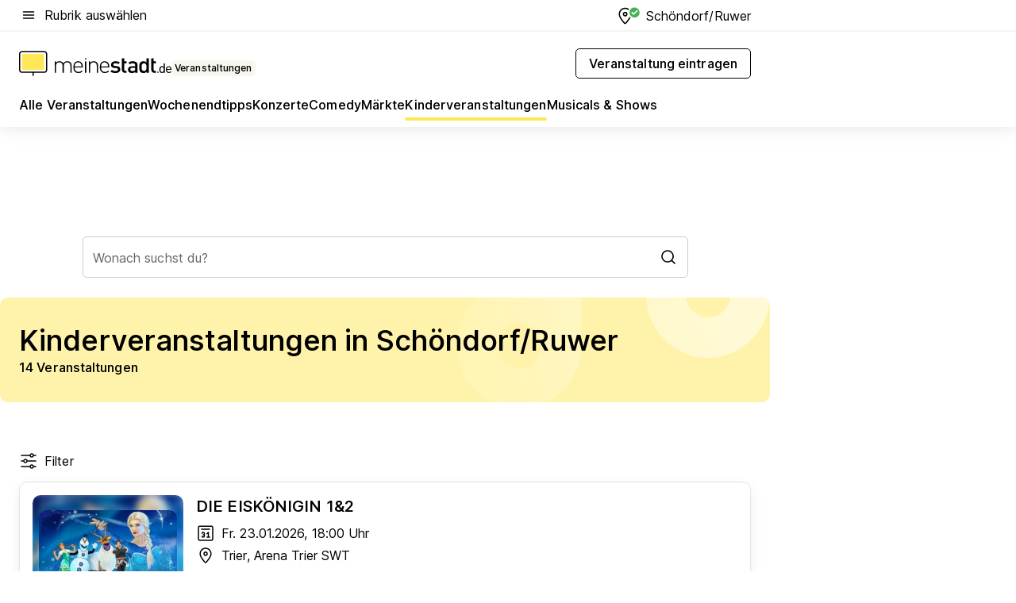

--- FILE ---
content_type: text/html; charset=utf-8
request_url: https://veranstaltungen.meinestadt.de/schoendorf-ruwer/kinderveranstaltungen/alle
body_size: 93431
content:
<!DOCTYPE html><html lang="de"><head><meta charset="UTF-8"><meta name="referrer" content="unsafe-url"><meta name="viewport" content="width=device-width, initial-scale=1.0"><meta http-equiv="X-UA-Compatible" content="ie=edge"><title>Kinderveranstaltungen in Schöndorf/Ruwer 2026 - Termine &amp; Infos</title><meta name="description" content="Bei uns findest du Veranstaltungen für Kinder in Schöndorf/Ruwer und Umgebung – tolle Erlebnisse für Kinder, ganz in deiner Nähe!"><meta name="robots" content="noindex"><link rel="canonical" href="https://veranstaltungen.meinestadt.de/schoendorf-ruwer/kinderveranstaltungen/alle"><meta property="og:site_name" content="meinestadt.de"><meta property="og:locale" content="de_DE"><meta property="og:type" content="website"><meta property="twitter:site" content="@meinestadt.de"><meta property="twitter:site:id" content="18801608"><meta property="twitter:card" content="summary_large_image"><meta property="fb:app_id" content="1142750435829968"><meta property="fb:pages" content="64154755476"><link rel="dns-prefetch" href="https://image-resize.meinestadt.de"><link rel="dns-prefetch" href="https://cluster-services.meinestadt.de"><link rel="preconnect" href="https://image-resize.meinestadt.de"><link rel="preconnect" href="https://cluster-services.meinestadt.de"><link href="https://cluster-services.meinestadt.de/fonts/v1/inter/fonts.css" rel="stylesheet"><link rel="preload" href="//securepubads.g.doubleclick.net/tag/js/gpt.js" as="script"><style>/*! normalize.css v8.0.1 | MIT License | github.com/necolas/normalize.css */html{line-height:1.15;-webkit-text-size-adjust:100%}body{margin:0}main{display:block}h1{font-size:2em;margin:.67em 0}hr{box-sizing:content-box;height:0;overflow:visible}pre{font-family:monospace,monospace;font-size:1em}a{background-color:transparent}abbr[title]{border-bottom:none;text-decoration:underline;-webkit-text-decoration:underline dotted;text-decoration:underline dotted}b,strong{font-weight:bolder}code,kbd,samp{font-family:monospace,monospace;font-size:1em}small{font-size:80%}sub,sup{font-size:75%;line-height:0;position:relative;vertical-align:baseline}sub{bottom:-.25em}sup{top:-.5em}img{border-style:none}button,input,optgroup,select,textarea{font-family:inherit;font-size:100%;line-height:1.15;margin:0}button,input{overflow:visible}button,select{text-transform:none}[type=button],[type=reset],[type=submit],button{-webkit-appearance:button}[type=button]::-moz-focus-inner,[type=reset]::-moz-focus-inner,[type=submit]::-moz-focus-inner,button::-moz-focus-inner{border-style:none;padding:0}[type=button]:-moz-focusring,[type=reset]:-moz-focusring,[type=submit]:-moz-focusring,button:-moz-focusring{outline:1px dotted ButtonText}fieldset{padding:.35em .75em .625em}legend{box-sizing:border-box;color:inherit;display:table;max-width:100%;padding:0;white-space:normal}progress{vertical-align:baseline}textarea{overflow:auto}[type=checkbox],[type=radio]{box-sizing:border-box;padding:0}[type=number]::-webkit-inner-spin-button,[type=number]::-webkit-outer-spin-button{height:auto}[type=search]{-webkit-appearance:textfield;outline-offset:-2px}[type=search]::-webkit-search-decoration{-webkit-appearance:none}::-webkit-file-upload-button{-webkit-appearance:button;font:inherit}:-webkit-autofill{-webkit-text-fill-color:fieldtext}details{display:block}summary{display:list-item}[hidden],template{display:none}blockquote,body,dd,dl,fieldset,figure,h1,h2,h3,h4,h5,h6,hr,legend,ol,p,pre,ul{margin:0;padding:0}li>ol,li>ul{margin-bottom:0}table{border-collapse:collapse;border-spacing:0}fieldset{border:0;min-width:0}button,input,select{-webkit-appearance:none;-moz-appearance:none;appearance:none;background-color:transparent;border:0;color:#000;font-family:Inter,sans-serif;font-size:14px;letter-spacing:.1px;line-height:22px;margin:0;outline:none!important;padding:0}@media screen and (min-width:375px){button,input,select{font-size:14px;letter-spacing:.1px;line-height:22px}}@media screen and (min-width:1280px){button,input,select{font-size:14px;letter-spacing:.1px;line-height:22px}}button:disabled,input:disabled,select:disabled{opacity:1;-webkit-text-fill-color:currentColor}button[type=submit],input[type=submit],select[type=submit]{font-weight:400}textarea{background-color:transparent;border:0;padding:0;resize:none}html{box-sizing:border-box;font-size:10px;min-height:100%;overflow-y:scroll}html *{box-sizing:inherit}html :after,html :before{box-sizing:inherit;display:block}body{color:#000;font-family:Inter,sans-serif;font-size:14px;letter-spacing:.1px;line-height:22px;position:relative}@media screen and (min-width:375px){body{font-size:14px;letter-spacing:.1px;line-height:22px}}@media screen and (min-width:1280px){body{font-size:14px;letter-spacing:.1px;line-height:22px}}button:disabled,input[type=button]:disabled,input[type=submit]:disabled{cursor:not-allowed}*{-webkit-tap-highlight-color:rgba(0,0,0,0);-moz-tap-highlight-color:transparent}:focus,:hover{outline:none}input:-webkit-autofill,input:-webkit-autofill:active,input:-webkit-autofill:focus,input:-webkit-autofill:hover{-webkit-transition:color 9999s ease-out,background-color 9999s ease-out;-webkit-transition-delay:9999s}a{color:#000;text-decoration:none;text-decoration-line:none}a:active,a:focus,a:hover,a:visited{color:#000;text-decoration:none}h1{font-size:22px;letter-spacing:.1px;line-height:30px}@media screen and (min-width:375px){h1{font-size:26px;letter-spacing:.1px;line-height:34px}}@media screen and (min-width:1280px){h1{font-size:36px;letter-spacing:.1px;line-height:44px}}h2{font-size:20px;letter-spacing:.1px;line-height:28px}@media screen and (min-width:375px){h2{font-size:22px;letter-spacing:.1px;line-height:30px}}@media screen and (min-width:1280px){h2{font-size:28px;letter-spacing:.1px;line-height:36px}}h3{font-size:18px;letter-spacing:.1px;line-height:26px}@media screen and (min-width:375px){h3{font-size:18px;letter-spacing:.1px;line-height:26px}}@media screen and (min-width:1280px){h3{font-size:20px;letter-spacing:.1px;line-height:28px}}h4{font-size:16px;letter-spacing:.1px;line-height:24px}@media screen and (min-width:375px){h4{font-size:16px;letter-spacing:.1px;line-height:24px}}@media screen and (min-width:1280px){h4{font-size:16px;letter-spacing:.1px;line-height:24px}}h5{font-size:14px;letter-spacing:.1px;line-height:22px}@media screen and (min-width:375px){h5{font-size:14px;letter-spacing:.1px;line-height:22px}}@media screen and (min-width:1280px){h5{font-size:14px;letter-spacing:.1px;line-height:22px}}h6{font-size:14px;letter-spacing:.1px;line-height:22px}@media screen and (min-width:375px){h6{font-size:14px;letter-spacing:.1px;line-height:22px}}@media screen and (min-width:1280px){h6{font-size:14px;letter-spacing:.1px;line-height:22px}}html{bottom:0;left:0;overflow-x:hidden;position:relative;right:0;top:0;-webkit-overflow-scrolling:touch}@supports (scrollbar-gutter:stable){html{scrollbar-gutter:stable}}@supports not (scrollbar-gutter:stable){html{overflow-y:scroll}}html.-noScroll{overflow:hidden}html.-noScroll::-webkit-scrollbar{display:none}@supports not (scrollbar-gutter:stable){@media screen and (min-width:768px){html.-noScroll,html.-noScroll .ms-cookie-banner{padding-right:15px}}}html.-noScroll body{height:100%;overflow:hidden;width:100%}form{margin:0}select{-webkit-appearance:none}::-ms-clear{display:none}button:focus{outline:0!important}</style><style>.ms-defaultView{display:grid;grid-template-areas:"smartBanner smartBanner smartBanner" "header header header" "m0 m0 m0" "stage stage stage" ". main ." "footer footer footer";grid-template-rows:auto auto auto auto 1fr auto;min-height:100%;width:100%}@media screen and (min-width:768px){.ms-defaultView{grid-template-areas:"header header header" "header header header" ". p0 ." "stage stage skyRight" "skyLeft main skyRight" "footer footer footer";grid-template-rows:auto auto auto auto 1fr auto}}@media screen and (min-width:1280px){.ms-defaultView{grid-template-areas:"header header header" "header header header" ". p0 ." "stage stage stage" "skyLeft main skyRight" "footer footer footer";grid-template-rows:auto auto auto auto 1fr auto}}.ms-defaultView{grid-template-columns:0 minmax(0,768px) 0}@media screen and (min-width:768px){.ms-defaultView{grid-template-columns:0 768px 1fr}}@media screen and (min-width:1280px){.ms-defaultView{grid-template-columns:1fr 970px minmax(310px,1fr)}}@media screen and (min-width:1440px){.ms-defaultView{grid-template-columns:minmax(160px,1fr) 970px minmax(310px,1fr)}}@media screen and (min-width:1600px){.ms-defaultView{grid-template-columns:minmax(160px,1fr) 1140px minmax(310px,1fr)}}.ms-defaultView__smartBanner{grid-area:smartBanner}.ms-defaultView__header{grid-area:header;margin-bottom:24px}@media screen and (min-width:768px){.ms-defaultView__m0,.ms-defaultView__m9{display:none}}.ms-defaultView__m0{grid-area:m0;padding-bottom:5px;padding-top:5px}.ms-defaultView__p2,.ms-defaultView__p5{display:none;padding-bottom:10px}@media screen and (min-width:768px){.ms-defaultView__p2,.ms-defaultView__p5{display:block}}.ms-defaultView__p2{grid-area:skyRight}.ms-defaultView__p5{grid-area:skyLeft;justify-self:end;padding-right:10px}@media screen and (max-width:1440px){.ms-defaultView__p5{display:none}}.ms-defaultView__p0{display:none;grid-area:p0;justify-content:center}@media screen and (min-width:768px){.ms-defaultView__p0{display:flex}}.ms-defaultView__main{grid-area:main}.ms-defaultView__stage{grid-area:stage;z-index:5}.ms-defaultView__footer{grid-area:footer}.ms-defaultView__linkunits{margin-bottom:30px}.ms-defaultView.-hasStage .ms-defaultView__p2{padding-top:10px}.ms-defaultView.-hasStage .ms-defaultView__header{margin-bottom:0}@media screen and (min-width:1280px){.ms-defaultView.-hasStage .ms-defaultView__header{margin-bottom:24px}.ms-defaultView.-stageWithAds{grid-template-areas:"header header header" "header header header" ". p0 ." "skyLeft stage skyRight" "skyLeft main skyRight" "footer footer footer"}}.ms-header[data-v-3396afb3]{box-shadow:0 4px 12px 0 rgba(0,0,0,.04),0 7px 25px 0 rgba(0,0,0,.04);display:flex;flex-direction:column;position:relative;width:100%}@media screen and (min-width:1280px){.ms-header[data-v-3396afb3]{padding-bottom:8px}.ms-header[data-v-3396afb3]:before{background-color:#f5f5f5;content:"";display:block;height:2px;left:0;position:absolute;top:38px;width:100%;z-index:-1}}.ms-header__lowerSection[data-v-3396afb3],.ms-header__middleSection[data-v-3396afb3],.ms-header__upperSection[data-v-3396afb3]{display:grid;grid-template-areas:". content .";grid-template-columns:0 minmax(0,768px) 0}@media screen and (min-width:768px){.ms-header__lowerSection[data-v-3396afb3],.ms-header__middleSection[data-v-3396afb3],.ms-header__upperSection[data-v-3396afb3]{grid-template-columns:0 768px 1fr}}@media screen and (min-width:1280px){.ms-header__lowerSection[data-v-3396afb3],.ms-header__middleSection[data-v-3396afb3],.ms-header__upperSection[data-v-3396afb3]{grid-template-columns:1fr 970px minmax(310px,1fr)}}@media screen and (min-width:1440px){.ms-header__lowerSection[data-v-3396afb3],.ms-header__middleSection[data-v-3396afb3],.ms-header__upperSection[data-v-3396afb3]{grid-template-columns:minmax(160px,1fr) 970px minmax(310px,1fr)}}@media screen and (min-width:1600px){.ms-header__lowerSection[data-v-3396afb3],.ms-header__middleSection[data-v-3396afb3],.ms-header__upperSection[data-v-3396afb3]{grid-template-columns:minmax(160px,1fr) 1140px minmax(310px,1fr)}}@media screen and (min-width:1280px){.ms-header__middleSection[data-v-3396afb3]{background-color:#f7f6ef}}.ms-header__lowerSectionContent[data-v-3396afb3],.ms-header__middleSectionContent[data-v-3396afb3],.ms-header__upperSectionContent[data-v-3396afb3]{display:grid;grid-area:content}@media screen and (min-width:1280px){.ms-header__lowerSectionContent[data-v-3396afb3],.ms-header__middleSectionContent[data-v-3396afb3],.ms-header__upperSectionContent[data-v-3396afb3]{padding-left:24px;padding-right:24px}}.ms-header__upperSectionContent[data-v-3396afb3]{grid-template-areas:"burgerMenuBtn logo .";grid-template-columns:1fr 1fr 1fr}@media screen and (min-width:1280px){.ms-header__upperSectionContent[data-v-3396afb3]{font-size:16px;grid-template-areas:"burgerMenuBtn .";grid-template-columns:1fr auto;height:40px;letter-spacing:.1px;line-height:24px}}@media screen and (min-width:1280px) and (min-width:375px){.ms-header__upperSectionContent[data-v-3396afb3]{font-size:16px;letter-spacing:.1px;line-height:24px}}@media screen and (min-width:1280px) and (min-width:1280px){.ms-header__upperSectionContent[data-v-3396afb3]{font-size:16px;letter-spacing:.1px;line-height:24px}}.ms-header__middleSectionContent[data-v-3396afb3]{grid-template-areas:"relocation";grid-template-columns:1fr}@media screen and (min-width:1280px){.ms-header__lowerSectionContent[data-v-3396afb3]{grid-template-areas:"logo          linkArea" "nav           nav";grid-template-columns:auto 1fr}}.ms-header__metaActions[data-v-3396afb3]{align-items:center;display:flex;gap:24px;justify-content:center;justify-self:end}@media screen and (min-width:768px){.ms-header__metaActions[data-v-3396afb3]{justify-content:flex-end}}.ms-header__burgerMenu[data-v-3396afb3]{grid-area:burgerMenuBtn}.ms-header__linkArea[data-v-3396afb3]{grid-area:linkArea}.ms-header__logo[data-v-3396afb3]{grid-area:logo}.ms-header__navBar[data-v-3396afb3]{grid-area:nav}.ms-header__relocation[data-v-3396afb3]{background-color:#f7f6ef;border-radius:10px;grid-area:relocation;margin-bottom:16px;margin-left:16px;margin-right:16px}@media screen and (min-width:1280px){.ms-header__relocation[data-v-3396afb3]{border-radius:none;margin:0}}.ms-header__bookmark[data-v-3396afb3],.ms-header__login[data-v-3396afb3]{align-self:center;justify-self:end}.ms-header__relocationToggle[data-v-3396afb3]{align-self:center;justify-self:center}@media screen and (min-width:1280px){.ms-header__relocationToggle[data-v-3396afb3]{justify-self:end}}.ms-header.-noBorderTop[data-v-3396afb3]:before{content:none}.ms-header.-noBorderBottom[data-v-3396afb3]{border-bottom:0;margin-bottom:0}.ms-smartBanner[data-v-41f22f7c]{align-items:center;background-color:#333;color:#fff;display:flex;min-height:80px;padding:10px;position:relative}.ms-smartBanner__closeBtn[data-v-41f22f7c]{align-self:center;cursor:pointer;display:block;height:14px;width:14px}.ms-smartBanner__closeBtn[data-v-41f22f7c],.ms-smartBanner__cta[data-v-41f22f7c],.ms-smartBanner__logo[data-v-41f22f7c]{cursor:pointer}.ms-smartBanner__logo[data-v-41f22f7c]{border-radius:13px;display:block;height:50px;margin-left:5px;width:50px}@media screen and (min-width:375px){.ms-smartBanner__logo[data-v-41f22f7c]{height:60px;margin-left:10px;width:60px}}.ms-smartBanner__description[data-v-41f22f7c],.ms-smartBanner__name[data-v-41f22f7c],.ms-smartBanner__rating[data-v-41f22f7c]{font-size:12px;letter-spacing:.1px;line-height:20px}@media screen and (min-width:375px){.ms-smartBanner__description[data-v-41f22f7c],.ms-smartBanner__name[data-v-41f22f7c],.ms-smartBanner__rating[data-v-41f22f7c]{font-size:12px;letter-spacing:.1px;line-height:20px}}@media screen and (min-width:1280px){.ms-smartBanner__description[data-v-41f22f7c],.ms-smartBanner__name[data-v-41f22f7c],.ms-smartBanner__rating[data-v-41f22f7c]{font-size:12px;letter-spacing:.1px;line-height:20px}}.ms-smartBanner__name[data-v-41f22f7c]{font-weight:525}.ms-smartBanner__rating[data-v-41f22f7c]{margin-top:auto}.ms-smartBanner__cta[data-v-41f22f7c]{border:1px solid #fff;border-radius:3px;bottom:10px;box-sizing:border-box;font-size:14px;letter-spacing:.1px;line-height:22px;padding:5px 10px;position:absolute;right:10px;-webkit-user-select:none;-moz-user-select:none;user-select:none}@media screen and (min-width:375px){.ms-smartBanner__cta[data-v-41f22f7c]{font-size:14px;letter-spacing:.1px;line-height:22px}}@media screen and (min-width:1280px){.ms-smartBanner__cta[data-v-41f22f7c]{font-size:14px;letter-spacing:.1px;line-height:22px}}@media screen and (min-width:375px){.ms-smartBanner__cta[data-v-41f22f7c]{padding:5px 15px}}.ms-smartBanner__cta[data-v-41f22f7c],.ms-smartBanner__cta[data-v-41f22f7c]:visited{color:#fff}.ms-smartBanner__cta[data-v-41f22f7c]:active,.ms-smartBanner__cta[data-v-41f22f7c]:hover{background-color:#fff;border-color:#333;color:#333}.ms-smartBanner__textWrapper[data-v-41f22f7c]{display:flex;flex-direction:column;height:100%;margin-left:5px}@media screen and (min-width:375px){.ms-smartBanner__textWrapper[data-v-41f22f7c]{margin-left:10px}}.ms-smartBanner__star[data-v-41f22f7c]{display:inline;fill:#fc0;height:1em;width:1em}.ms-smartBanner__star+.ms-smartBanner__star[data-v-41f22f7c]{margin-left:1px}.ms-smartBanner__star.-empty[data-v-41f22f7c]{color:#fff}.ms-adPlace[data-v-7a86a1e5]{display:flex;justify-content:center;position:relative}.ms-adPlace__placement[data-v-7a86a1e5]{max-width:100%}.ms-adPlace.-p0[data-v-7a86a1e5]{padding-bottom:5px}.ms-adPlace.-p2[data-v-7a86a1e5]{justify-content:flex-start;padding-left:10px}.ms-adPlace.-p3[data-v-7a86a1e5],.ms-adPlace.-p4[data-v-7a86a1e5]{display:none;margin-bottom:20px;text-align:center;width:300px}@media screen and (min-width:768px){.ms-adPlace.-p3[data-v-7a86a1e5],.ms-adPlace.-p4[data-v-7a86a1e5]{display:block}}.ms-adPlace.-m0[data-v-7a86a1e5]{width:100%}.ms-adPlace.-m9[data-v-7a86a1e5]{position:fixed;top:0;z-index:7000000}.ms-adPlace.-m0sticky[data-v-7a86a1e5]{left:0;position:fixed;top:0;z-index:4000000}.ms-adPlace.-p2[data-v-7a86a1e5],.ms-adPlace.-sticky[data-v-7a86a1e5]{position:sticky;top:10px}.ms-adPlace.-c1[data-v-7a86a1e5],.ms-adPlace.-c2[data-v-7a86a1e5],.ms-adPlace.-c3[data-v-7a86a1e5]{align-items:center;display:flex;height:auto;justify-content:center;margin-left:-20px;margin-right:-20px;text-align:center}.ms-adPlace.-m1[data-v-7a86a1e5]:not(.-disturber),.ms-adPlace.-m2[data-v-7a86a1e5]:not(.-disturber),.ms-adPlace.-m3[data-v-7a86a1e5]:not(.-disturber),.ms-adPlace.-m4[data-v-7a86a1e5]:not(.-disturber),.ms-adPlace.-m5[data-v-7a86a1e5]:not(.-disturber),.ms-adPlace.-m6[data-v-7a86a1e5]:not(.-disturber),.ms-adPlace.-m7[data-v-7a86a1e5]:not(.-disturber),.ms-adPlace.-mx[data-v-7a86a1e5]:not(.-disturber),.ms-adPlace.-n0[data-v-7a86a1e5]:not(.-disturber),.ms-adPlace.-n1[data-v-7a86a1e5]:not(.-disturber),.ms-adPlace.-n2[data-v-7a86a1e5]:not(.-disturber),.ms-adPlace.-n3[data-v-7a86a1e5]:not(.-disturber),.ms-adPlace.-n4[data-v-7a86a1e5]:not(.-disturber),.ms-adPlace.-n5[data-v-7a86a1e5]:not(.-disturber){margin-bottom:20px}@media screen and (min-width:768px){.ms-adPlace.-mobile[data-v-7a86a1e5]{display:none}}.ms-adPlace.-desktop[data-v-7a86a1e5]{display:none}@media screen and (min-width:768px){.ms-adPlace.-desktop[data-v-7a86a1e5]{display:flex}}@charset "UTF-8";.dot[data-v-342a9404]:before{color:#ff5151;content:"●";font-size:18px;position:absolute;right:0;top:-6px}.ms-headerLogo__extraText--truncated[data-v-d9ea6298]{overflow:hidden;text-overflow:ellipsis;white-space:nowrap}.ms-headerLogo[data-v-d9ea6298]{display:flex;height:100%;justify-content:center;width:100%}@media screen and (min-width:1280px){.ms-headerLogo[data-v-d9ea6298]{height:auto;justify-content:flex-start;width:auto}}.ms-headerLogo__slogan[data-v-d9ea6298]{align-items:center;display:flex;flex-direction:column;padding-bottom:16px;padding-top:8px;position:relative}@media screen and (min-width:1280px){.ms-headerLogo__slogan[data-v-d9ea6298]{align-items:center;flex-direction:row;gap:8px;height:32px;justify-content:flex-start;margin:24px 0;padding-bottom:0;padding-top:0;position:relative}}.ms-headerLogo__svg[data-v-d9ea6298]{height:29px;max-width:174px;min-width:174px;width:174px}@media screen and (min-width:1280px){.ms-headerLogo__svg[data-v-d9ea6298]{height:100%;max-width:192px;width:192px}}.ms-headerLogo__channelLabel[data-v-d9ea6298]{align-self:flex-end;background-color:#f7f6ef;border-radius:5px;font-size:12px;font-weight:525;letter-spacing:.1px;line-height:20px;padding:1px 2px;-webkit-user-select:none;-moz-user-select:none;user-select:none}@media screen and (min-width:375px){.ms-headerLogo__channelLabel[data-v-d9ea6298]{font-size:12px;letter-spacing:.1px;line-height:20px}}@media screen and (min-width:1280px){.ms-headerLogo__channelLabel[data-v-d9ea6298]{align-self:center;font-size:12px;letter-spacing:.1px;line-height:20px;margin-top:auto;padding:0 4px;position:relative;right:auto;top:auto}}.ms-headerLogo__extraText[data-v-d9ea6298]{font-size:12px;letter-spacing:.1px;line-height:20px;margin-left:47px;margin-top:5px}@media screen and (min-width:375px){.ms-headerLogo__extraText[data-v-d9ea6298]{font-size:12px;letter-spacing:.1px;line-height:20px}}@media screen and (min-width:1280px){.ms-headerLogo__extraText[data-v-d9ea6298]{font-size:12px;letter-spacing:.1px;line-height:20px}}.ms-headerLogo__extraText--truncated[data-v-d9ea6298]{width:170px}.ms-headerLogo.-noLabel .ms-headerLogo__slogan[data-v-d9ea6298]{height:76px;justify-content:center;padding-bottom:0;padding-top:0}.ms-navBar[data-v-d1b54ae8],.ms-navBar__items[data-v-d1b54ae8]{max-width:100%;width:100%}.ms-navBar__items[data-v-d1b54ae8]{display:flex;flex-direction:row;gap:16px}@media screen and (min-width:1280px){.ms-navBar__items[data-v-d1b54ae8]{gap:32px}}.ms-navBar__item[data-v-d1b54ae8]{list-style:none;position:relative}.ms-navBar__item.-hidden[data-v-d1b54ae8]{opacity:0;pointer-events:none}.ms-navBar__itemLink[data-v-d1b54ae8]{color:#000;cursor:pointer;display:block;font-size:16px;font-weight:525;letter-spacing:.1px;line-height:24px;padding-bottom:8px}@media screen and (min-width:375px){.ms-navBar__itemLink[data-v-d1b54ae8]{font-size:16px;letter-spacing:.1px;line-height:24px}}@media screen and (min-width:1280px){.ms-navBar__itemLink[data-v-d1b54ae8]{font-size:16px;letter-spacing:.1px;line-height:24px}}.ms-navBar__itemLink[data-v-d1b54ae8]:after{border-radius:4px;bottom:0;content:"";height:4px;left:0;position:absolute;transform:scaleX(0);transform-origin:center;transition-duration:.3s;transition-property:background-color,transform;transition-timing-function:cubic-bezier(.4,0,.2,1);width:100%}.ms-navBar__itemLink.-active[data-v-d1b54ae8]:after,.ms-navBar__itemLink[data-v-d1b54ae8]:hover:after{background-color:#ffe857;transform:scaleX(1)}.ms-navBar__itemLink[data-v-d1b54ae8]:active:after{background-color:#fc0;transform:scaleX(1.1)}.ms-navBar__itemLink.-currentChannel[data-v-d1b54ae8]{pointer-events:none}.ms-navBar__itemLink.-currentChannel[data-v-d1b54ae8]:after{background-image:linear-gradient(#ffe857,#ffe857);background-size:100% 4px;border-radius:2px}.ms-navBar__itemLink.-hideHighlighting[data-v-d1b54ae8]:after{background-image:linear-gradient(180deg,#f5f5f5,#f5f5f5);background-size:0 4px}.ms-navBar__itemLink.-noPaddingRight[data-v-d1b54ae8]:hover:after{width:100%}.ms-navBar__itemLink.-noPaddingRight[data-v-d1b54ae8]:active:after{left:-4px;width:calc(100% + 8px)}.ms-navBar__itemLink.-noPaddingRight .ms-navBar__itemLinkText[data-v-d1b54ae8]{padding-right:5px;white-space:nowrap}.ms-navBar__itemLinkText[data-v-d1b54ae8]{white-space:nowrap}.ms-offcanvasNav[data-v-47fe3c3d]{position:relative;z-index:6000020}.ms-offcanvasNav[data-v-47fe3c3d]:before{background-color:#333;bottom:0;content:"";height:100vh;left:0;opacity:0;pointer-events:none;position:fixed;top:0;transition-duration:.3s;transition-property:opacity,-webkit-backdrop-filter;transition-property:backdrop-filter,opacity;transition-property:backdrop-filter,opacity,-webkit-backdrop-filter;transition-timing-function:cubic-bezier(.4,0,.2,1);width:100vw;will-change:backdrop-filter}@supports ((-webkit-backdrop-filter:blur()) or (backdrop-filter:blur())){.ms-offcanvasNav[data-v-47fe3c3d]:before{-webkit-backdrop-filter:blur(0);backdrop-filter:blur(0)}}.ms-offcanvasNav[data-v-47fe3c3d]:before{z-index:-1}.ms-offcanvasNav.-open .ms-offcanvasNav__drawer[data-v-47fe3c3d]{transform:translateX(0)}.ms-offcanvasNav.-open[data-v-47fe3c3d]:before{cursor:pointer;opacity:.75;pointer-events:all}@supports ((-webkit-backdrop-filter:blur()) or (backdrop-filter:blur())){.ms-offcanvasNav.-open[data-v-47fe3c3d]:before{-webkit-backdrop-filter:blur(1px);backdrop-filter:blur(1px)}}.ms-offcanvasNav__drawer[data-v-47fe3c3d]{background-color:#fff;bottom:0;display:flex;flex-direction:column;left:0;position:fixed;right:0;top:0;transform:translateX(-100%);transition:transform .3s cubic-bezier(.4,0,.2,1);width:100vw;z-index:0}@media screen and (min-width:768px){.ms-offcanvasNav__drawer[data-v-47fe3c3d]{width:320px}}.ms-offcanvasNav__layerWrapper[data-v-47fe3c3d]{display:flex;flex-grow:1;min-width:100%;overflow:hidden;position:relative;z-index:5}.ms-offcanvasNav__level0[data-v-47fe3c3d],.ms-offcanvasNav__level1[data-v-47fe3c3d]{bottom:0;display:flex;flex-direction:column;left:0;overflow:hidden;position:absolute;right:0;top:0;transition:transform .3s cubic-bezier(.4,0,.2,1)}.ms-offcanvasNav__level0[data-v-47fe3c3d]{transform:translateX(0)}.ms-offcanvasNav__level0.-open[data-v-47fe3c3d]{transform:translateX(-100%)}.ms-offcanvasNav__level1[data-v-47fe3c3d]{transform:translateX(100%)}.ms-offcanvasNav__level1.-open[data-v-47fe3c3d]{transform:translateX(0)}.ms-offcanvasNav__nav[data-v-47fe3c3d]{align-items:center;background-color:#fff;display:flex;justify-content:space-between;padding-left:32px;padding-right:32px;padding-top:32px;width:100%}.ms-offcanvasNav__icon[data-v-47fe3c3d]{height:24px;width:24px}.ms-offcanvasNav__backBtn[data-v-47fe3c3d],.ms-offcanvasNav__closeBtn[data-v-47fe3c3d]{align-items:center;cursor:pointer;display:flex;height:100%}.ms-offcanvasNav__backBtn+.ms-offcanvasNav__backBtn[data-v-47fe3c3d],.ms-offcanvasNav__backBtn+.ms-offcanvasNav__closeBtn[data-v-47fe3c3d],.ms-offcanvasNav__closeBtn+.ms-offcanvasNav__backBtn[data-v-47fe3c3d],.ms-offcanvasNav__closeBtn+.ms-offcanvasNav__closeBtn[data-v-47fe3c3d]{margin-left:auto}.ms-offcanvasNav__backBtn.-noPointer[data-v-47fe3c3d],.ms-offcanvasNav__closeBtn.-noPointer[data-v-47fe3c3d]{cursor:auto}.ms-offcanvasNav__headline[data-v-47fe3c3d],.ms-offcanvasNav__link[data-v-47fe3c3d]{flex-shrink:0}.ms-offcanvasNav__headline[data-v-47fe3c3d]{align-items:center;display:flex;flex-direction:column;font-size:18px;font-weight:525;letter-spacing:.1px;line-height:26px;padding-bottom:48px;padding-top:24px;text-align:center}@media screen and (min-width:375px){.ms-offcanvasNav__headline[data-v-47fe3c3d]{font-size:18px;letter-spacing:.1px;line-height:26px}}@media screen and (min-width:1280px){.ms-offcanvasNav__headline[data-v-47fe3c3d]{font-size:20px;letter-spacing:.1px;line-height:28px}}.ms-offcanvasNav__link[data-v-47fe3c3d]{align-items:center;cursor:pointer;display:flex;font-size:16px;font-weight:525;height:50px;justify-content:space-between;letter-spacing:.1px;line-height:24px;padding-left:32px;padding-right:32px;position:relative;width:100%}@media screen and (min-width:375px){.ms-offcanvasNav__link[data-v-47fe3c3d]{font-size:16px;letter-spacing:.1px;line-height:24px}}@media screen and (min-width:1280px){.ms-offcanvasNav__link[data-v-47fe3c3d]{font-size:16px;letter-spacing:.1px;line-height:24px}}.ms-offcanvasNav__link[data-v-47fe3c3d]:after{border-radius:2px;bottom:0;content:"";left:0;position:absolute;top:0;width:5px}.ms-offcanvasNav__link[data-v-47fe3c3d]:hover:after{background-color:#f1ede0}.ms-offcanvasNav__link.-active[data-v-47fe3c3d]{font-weight:525}.ms-offcanvasNav__link.-active[data-v-47fe3c3d]:after{background-color:#ffda00}.ms-offcanvasNav__body[data-v-47fe3c3d]{flex-shrink:1;overflow-y:auto;-webkit-overflow-scrolling:touch}.ms-offcanvasNav__btnArea[data-v-47fe3c3d]{box-shadow:0 4px 12px 0 rgba(0,0,0,.04),0 7px 25px 0 rgba(0,0,0,.04);display:flex;flex-direction:column;flex-shrink:0;gap:8px;justify-self:flex-end;margin-top:auto;padding:32px}.ms-offcanvasNav__cta[data-v-47fe3c3d]{align-items:center;background-color:#ffda00;display:flex;flex-grow:1;justify-content:center;min-height:50px;min-width:50%;padding-left:5px;padding-right:5px;text-align:center}.ms-offcanvasNav__cta.-secondary[data-v-47fe3c3d]{background:#fff}.ms-offcanvasNav__channelIcon[data-v-47fe3c3d]{background-color:#fbfaf7;border-radius:50%;margin-bottom:8px}.cs-bookmark-icon[data-v-3aada5eb]{display:block;position:relative}.cs-bookmark-icon[data-v-3aada5eb]:after{background-color:#f14165;border:2px solid #fff;border-radius:50%;content:"";height:10px;opacity:0;position:absolute;right:1px;top:1px;transition:opacity .2s cubic-bezier(.4,0,.2,1);width:10px}.cs-bookmark-icon__icon[data-v-3aada5eb]{height:24px;width:24px}.cs-bookmark-icon.-hasDot[data-v-3aada5eb]:after{opacity:1}.ms-textLink.-truncated .ms-textLink__textWrapper[data-v-38ea909b],.ms-textLink__suffix[data-v-38ea909b]{overflow:hidden;text-overflow:ellipsis;white-space:nowrap}.ms-textLink[data-v-38ea909b]{align-items:flex-start;cursor:pointer;display:flex}.ms-textLink .ms-textLink__text[data-v-38ea909b]{background-image:linear-gradient(#fc0,#fc0);background-position:50% 100%;background-repeat:no-repeat;background-size:0 2px;transition:background-size .3s ease-in}.ms-textLink:focus .ms-textLink__text[data-v-38ea909b],.ms-textLink:hover .ms-textLink__text[data-v-38ea909b]{background-size:100% 2px}.ms-textLink:active .ms-textLink__text[data-v-38ea909b]{background-image:linear-gradient(#fc0,#fc0);background-size:100% 2px}.ms-textLink__svg[data-v-38ea909b]{color:#fc0;display:inline-block;height:22px;margin-right:5px;min-width:12px;width:12px}@media screen and (min-width:768px){.ms-textLink__svg[data-v-38ea909b]{height:22px}}.ms-textLink.-copylink[data-v-38ea909b]{color:inherit;display:inline-block;font-size:inherit;font-weight:inherit}.ms-textLink.-copylink .ms-textLink__text[data-v-38ea909b]{background-image:linear-gradient(#fc0,#fc0);background-position:50% 100%;background-repeat:no-repeat;background-size:80% 2px;transition:background-size .3s ease-in}.ms-textLink.-copylink:focus .ms-textLink__text[data-v-38ea909b],.ms-textLink.-copylink:hover .ms-textLink__text[data-v-38ea909b]{background-size:100% 2px}.ms-textLink.-copylink:active .ms-textLink__text[data-v-38ea909b]{background-image:linear-gradient(#333,#333);background-size:100% 2px}.ms-textLink.-hyphens[data-v-38ea909b]{-webkit-hyphens:auto;hyphens:auto;word-break:normal}.ms-textLink.-anchorLink[data-v-38ea909b]{display:inline}.ms-textLink.-clickArea[data-v-38ea909b]:after{bottom:0;content:"";left:0;position:absolute;right:0;top:0}.ms-textLink__suffix[data-v-38ea909b]{color:#999;margin-left:5px}.ms-button[data-v-0cd7eb0c]{background-color:#ffda00;border:1px solid #ffda00;border-radius:3px;cursor:pointer;display:inline-block;height:50px;max-height:50px;min-height:50px;padding-left:30px;padding-right:30px;position:relative;transition-duration:.3s;transition-property:color,background-color,border-color;transition-timing-function:cubic-bezier(.4,0,.2,1);-webkit-user-select:none;-moz-user-select:none;user-select:none}.ms-button[data-v-0cd7eb0c]:active,.ms-button[data-v-0cd7eb0c]:focus,.ms-button[data-v-0cd7eb0c]:hover{background-color:#feba2e;border-color:#feba2e}.ms-button[data-v-0cd7eb0c]:disabled{background-color:#fced96;border-color:#fced96;color:#999;cursor:not-allowed}.ms-button[data-v-0cd7eb0c]:active:not(:disabled){transform:translateY(2px)}.ms-button__flexWrapper[data-v-0cd7eb0c]{align-items:center;display:flex;height:100%;justify-content:center}.ms-button__icon[data-v-0cd7eb0c]{height:25px;margin-right:10px;width:25px}.ms-button__loader[data-v-0cd7eb0c]{display:none;left:50%;position:absolute;top:50%;transform:translate(-50%,-50%)}.ms-button.-secondary[data-v-0cd7eb0c]{background-color:#f5f5f5;border-color:#ccc}.ms-button.-secondary[data-v-0cd7eb0c]:active,.ms-button.-secondary[data-v-0cd7eb0c]:focus,.ms-button.-secondary[data-v-0cd7eb0c]:hover{background-color:#ccc}.ms-button.-secondary[data-v-0cd7eb0c]:disabled{background-color:#f5f5f5}.ms-button.-inverted[data-v-0cd7eb0c]{background-color:transparent;border-color:#fff;color:#fff}.ms-button.-inverted[data-v-0cd7eb0c]:active,.ms-button.-inverted[data-v-0cd7eb0c]:focus,.ms-button.-inverted[data-v-0cd7eb0c]:hover{background-color:#fff;color:#333}.ms-button.-inverted[data-v-0cd7eb0c]:disabled{background-color:#f5f5f5}.ms-button.-small[data-v-0cd7eb0c]{height:30px;max-height:30px;min-height:30px}.ms-button.-noTextWrap[data-v-0cd7eb0c]{white-space:nowrap}.ms-button.-square[data-v-0cd7eb0c]{padding:0;width:50px}.ms-button.-loading .ms-button__flexWrapper[data-v-0cd7eb0c]{visibility:hidden}.ms-button.-loading .ms-button__loader[data-v-0cd7eb0c]{display:block}.cs-autocomplete-dropdown__wrapper[data-v-f6b38de5]{align-items:flex-end;border-radius:5px;border-style:solid;border-width:1px;display:flex;height:52px;padding:5px 12px;position:relative;--tw-border-opacity:1;border-color:rgb(204 204 204/var(--tw-border-opacity));transition-duration:.2s;transition-property:all;transition-timing-function:cubic-bezier(.4,0,.2,1)}.cs-autocomplete-dropdown__wrapper[data-v-f6b38de5]:hover{box-shadow:0 0 0 4px #f1ede0}.cs-autocomplete-dropdown__input[data-v-f6b38de5]{flex-grow:1;overflow:hidden;text-overflow:ellipsis;white-space:nowrap;width:100%}.cs-autocomplete-dropdown__label[data-v-f6b38de5]{left:12px;max-width:calc(100% - 24px);overflow:hidden;position:absolute;text-overflow:ellipsis;top:5px;transform:translateY(9px);white-space:nowrap;--tw-text-opacity:1;color:rgb(102 102 102/var(--tw-text-opacity));transition-duration:.2s;transition-property:all;transition-timing-function:cubic-bezier(.4,0,.2,1)}@media screen and (min-width:768px){.cs-autocomplete-dropdown__label[data-v-f6b38de5]{transform:translateY(9px)}}.cs-autocomplete-dropdown.-filled .cs-autocomplete-dropdown__label[data-v-f6b38de5],.cs-autocomplete-dropdown.-focus .cs-autocomplete-dropdown__label[data-v-f6b38de5]{font-size:12px;letter-spacing:.1px;line-height:20px;transform:translateY(0)}@media screen and (min-width:375px){.cs-autocomplete-dropdown.-filled .cs-autocomplete-dropdown__label[data-v-f6b38de5],.cs-autocomplete-dropdown.-focus .cs-autocomplete-dropdown__label[data-v-f6b38de5]{font-size:12px;letter-spacing:.1px;line-height:20px}}@media screen and (min-width:1280px){.cs-autocomplete-dropdown.-filled .cs-autocomplete-dropdown__label[data-v-f6b38de5],.cs-autocomplete-dropdown.-focus .cs-autocomplete-dropdown__label[data-v-f6b38de5]{font-size:12px;letter-spacing:.1px;line-height:20px}}.cs-autocomplete-dropdown.-focus .cs-autocomplete-dropdown__wrapper[data-v-f6b38de5]{box-shadow:0 0 0 4px #fff3ab;--tw-border-opacity:1;border-color:rgb(255 211 29/var(--tw-border-opacity))}.cs-autocomplete-dropdown.-error .cs-autocomplete-dropdown__input[data-v-f6b38de5]{width:calc(100% - 52px)}.cs-autocomplete-dropdown.-error .cs-autocomplete-dropdown__wrapper[data-v-f6b38de5]{box-shadow:0 0 0 4px #fccfd8;--tw-border-opacity:1;border-color:rgb(241 65 101/var(--tw-border-opacity))}.cs-autocomplete-dropdown.-error .cs-autocomplete-dropdown__label[data-v-f6b38de5],.cs-autocomplete-dropdown.-error .cs-autocomplete-dropdown__wrapper[data-v-f6b38de5]{--tw-text-opacity:1;color:rgb(241 65 101/var(--tw-text-opacity))}.cs-autocomplete-dropdown.-inactive[data-v-f6b38de5]{cursor:not-allowed}.cs-autocomplete-dropdown.-inactive .cs-autocomplete-dropdown__input[data-v-f6b38de5]{cursor:not-allowed;width:calc(100% - 52px)}.cs-autocomplete-dropdown.-inactive .cs-autocomplete-dropdown__wrapper[data-v-f6b38de5]{box-shadow:none;--tw-border-opacity:1;border-color:rgb(229 229 229/var(--tw-border-opacity))}.cs-autocomplete-dropdown.-inactive .cs-autocomplete-dropdown__label[data-v-f6b38de5],.cs-autocomplete-dropdown.-inactive .cs-autocomplete-dropdown__wrapper[data-v-f6b38de5]{--tw-text-opacity:1;color:rgb(204 204 204/var(--tw-text-opacity))}.mt-12[data-v-f6b38de5]{margin-top:12px}.ms-stars-rating__star[data-v-2cac27f2]{height:1em;width:1em}.ms-stars-rating__star+.ms-stars-rating__star[data-v-2cac27f2]{margin-left:1px}:deep(.cs-modal__dialog){height:calc(100vh - 104px)}.cs-modal[data-v-c7199f53]{align-items:flex-end;background-color:rgba(0,0,0,.5);display:flex;inset:0;justify-content:center;padding-top:16px;position:fixed;transition:opacity .3s cubic-bezier(.4,0,.2,1);z-index:6000025}@media screen and (min-width:768px){.cs-modal[data-v-c7199f53]{align-items:center;padding-bottom:64px;padding-top:64px}.cs-modal.-fullscreen[data-v-c7199f53]{padding-bottom:0}}@media screen and (min-width:1280px){.cs-modal.-fullscreen[data-v-c7199f53]{padding-top:24px}}.cs-modal.-fullscreen .cs-modal__dialog[data-v-c7199f53]{height:100%;max-height:none;width:100%}.cs-modal__dialog[data-v-c7199f53]{border-top-left-radius:10px;border-top-right-radius:10px;display:flex;flex-direction:column;max-height:100%;overflow:hidden;width:100%}@media screen and (min-width:768px){.cs-modal__dialog[data-v-c7199f53]{border-bottom-left-radius:10px;border-bottom-right-radius:10px;box-shadow:0 4px 12px 0 rgba(0,0,0,.04),0 7px 25px 0 rgba(0,0,0,.04);width:632px}}.cs-modal__head[data-v-c7199f53]{align-items:center;border-top-left-radius:10px;border-top-right-radius:10px;box-shadow:0 4px 12px 0 rgba(0,0,0,.04),0 7px 25px 0 rgba(0,0,0,.04);display:grid;grid-template-areas:"close title .";grid-template-columns:24px 1fr 24px;padding:16px}.cs-modal__close[data-v-c7199f53]{height:24px;width:24px}.cs-modal__title[data-v-c7199f53]{font-size:16px;font-weight:525;letter-spacing:.1px;line-height:24px;text-align:center}@media screen and (min-width:375px){.cs-modal__title[data-v-c7199f53]{font-size:16px;letter-spacing:.1px;line-height:24px}}@media screen and (min-width:1280px){.cs-modal__title[data-v-c7199f53]{font-size:16px;letter-spacing:.1px;line-height:24px}}.cs-modal__body[data-v-c7199f53]{height:100%;overflow-x:hidden;overflow-y:auto;padding:16px;width:100%}@media screen and (min-width:768px){.cs-modal__body[data-v-c7199f53]{padding:24px}}.cs-modal__footer[data-v-c7199f53]{background-color:#fff;box-shadow:0 4px 12px 0 rgba(0,0,0,.04),0 7px 25px 0 rgba(0,0,0,.04);display:flex;gap:16px;padding:16px}@media screen and (min-width:375px){.cs-modal__footer[data-v-c7199f53]{padding-left:24px;padding-right:24px}}@media screen and (min-width:768px){.cs-modal__footer[data-v-c7199f53]{justify-content:flex-end}}.cs-modal__footer.-two[data-v-c7199f53]{display:grid;grid-template-columns:1fr}@media screen and (min-width:375px){.cs-modal__footer.-two[data-v-c7199f53]{grid-template-columns:1fr 1fr;justify-content:unset}}.cs-modal__button[data-v-c7199f53]{width:100%}@media screen and (min-width:768px){.cs-modal__button[data-v-c7199f53]{width:auto}}.dialog-enter-from[data-v-c7199f53],.dialog-leave-to[data-v-c7199f53]{opacity:0;transform:translateY(100vh)}.dialog-enter-active[data-v-c7199f53],.dialog-leave-active[data-v-c7199f53]{transition:opacity .3s cubic-bezier(.4,0,.2,1),transform .3s cubic-bezier(.4,0,.2,1)}.disabled-text[data-v-3100b0ad]{color:#ccc;-webkit-text-fill-color:#ccc}:deep(.ms-adPlace__placement>*){margin-bottom:20px}.custom-icon-size[data-v-3f48c70d]{min-height:38px;min-width:38px}.custom-padding[data-v-3f48c70d]{padding-bottom:7px;padding-top:7px}.closeIcon[data-v-3f48c70d],.input:checked~.label .openIcon[data-v-3f48c70d]{display:none}.input:checked~.label .closeIcon[data-v-3f48c70d]{display:block}.body[data-v-3f48c70d]{height:0;overflow:hidden}.input:checked~.body[data-v-3f48c70d]{height:auto;overflow:visible}.input:disabled:checked~.checkbox .dot[data-v-31af331c]{--tw-bg-opacity:1;background-color:rgb(229 229 229/var(--tw-bg-opacity))}.input:enabled:hover~.checkbox .dot[data-v-31af331c]{--tw-bg-opacity:1;background-color:rgb(227 220 196/var(--tw-bg-opacity))}.input:enabled:checked~.checkbox .dot[data-v-31af331c]{--tw-bg-opacity:1;background-color:rgb(255 211 29/var(--tw-bg-opacity))}.vertical-padding[data-v-31af331c]{padding-bottom:14px;padding-top:14px}.cs-dropdown__wrapper[data-v-485b4986]{align-items:flex-end;border-radius:5px;border-style:solid;border-width:1px;display:flex;height:52px;padding:5px 0 5px 12px;position:relative;--tw-border-opacity:1;border-color:rgb(204 204 204/var(--tw-border-opacity));transition-duration:.2s;transition-property:all;transition-timing-function:cubic-bezier(.4,0,.2,1)}.cs-dropdown__wrapper[data-v-485b4986]:hover{box-shadow:0 0 0 4px #f1ede0}.cs-dropdown__input[data-v-485b4986]{flex-grow:1;overflow:hidden;text-overflow:ellipsis;white-space:nowrap;width:100%}.cs-dropdown__label[data-v-485b4986]{left:12px;position:absolute;top:5px;transform:translateY(9px);--tw-text-opacity:1;color:rgb(102 102 102/var(--tw-text-opacity));transition-duration:.2s;transition-property:all;transition-timing-function:cubic-bezier(.4,0,.2,1)}@media screen and (min-width:768px){.cs-dropdown__label[data-v-485b4986]{transform:translateY(9px)}}.cs-dropdown__value[data-v-485b4986]{overflow:hidden;text-overflow:ellipsis;white-space:nowrap}.cs-dropdown.-filled .cs-dropdown__label[data-v-485b4986]{font-size:12px;letter-spacing:.1px;line-height:20px;transform:translateY(0)}@media screen and (min-width:375px){.cs-dropdown.-filled .cs-dropdown__label[data-v-485b4986]{font-size:12px;letter-spacing:.1px;line-height:20px}}@media screen and (min-width:1280px){.cs-dropdown.-filled .cs-dropdown__label[data-v-485b4986]{font-size:12px;letter-spacing:.1px;line-height:20px}}.cs-dropdown.-focus .cs-dropdown__wrapper[data-v-485b4986]{box-shadow:0 0 0 4px #fff3ab;--tw-border-opacity:1;border-color:rgb(255 211 29/var(--tw-border-opacity))}.cs-dropdown.-error .cs-dropdown__input[data-v-485b4986]{width:calc(100% - 52px)}.cs-dropdown.-error .cs-dropdown__wrapper[data-v-485b4986]{box-shadow:0 0 0 4px #fccfd8;--tw-border-opacity:1;border-color:rgb(241 65 101/var(--tw-border-opacity));fill:#f14165}.cs-dropdown.-error .cs-dropdown__label[data-v-485b4986],.cs-dropdown.-error .cs-dropdown__wrapper[data-v-485b4986]{--tw-text-opacity:1;color:rgb(241 65 101/var(--tw-text-opacity))}.cs-dropdown.-disabled[data-v-485b4986]{cursor:not-allowed}.cs-dropdown.-disabled .cs-dropdown__wrapper[data-v-485b4986]{box-shadow:none;--tw-border-opacity:1;border-color:rgb(229 229 229/var(--tw-border-opacity))}.cs-dropdown.-disabled .cs-dropdown__label[data-v-485b4986],.cs-dropdown.-disabled .cs-dropdown__wrapper[data-v-485b4986]{--tw-text-opacity:1;color:rgb(204 204 204/var(--tw-text-opacity))}.mt-12[data-v-485b4986]{margin-top:12px}.px-14[data-v-485b4986]{padding-left:14px;padding-right:14px}.transform-custom[data-v-485b4986]{transform:translateX(-5px)}.dp__main{--dp-button-height:42px;--dp-month-year-row-height:47.5px;--dp-font-size:12.8px;--dp-button-icon-height:22px;--dp-cell-size:42px;--dp-cell-padding:0;--dp-row-margin:8px 0;--dp-menu-padding:0;--dp-menu-min-width:300px;--dp-month-year-row-button-size:40px}.dp__theme_light{--dp-hover-color:#fff3ab;--dp-primary-color:#ffe857;--dp-secondary-color:#ccc;--dp-range-between-border-color:#ffd31d;--dp-primary-text-color:#000;--dp-menu-border-color:transparent;--dp-month-year-wrap-background-color:#f7f6ef}.dp__month_year_wrap{background-color:var(--dp-month-year-wrap-background-color);border-radius:5px;font-size:16.4px;font-weight:550}.dp__month_year_wrap .dp--arrow-btn-nav{border-radius:9999px;margin-left:4px;margin-right:4px}.dp__calendar_header{height:43px;margin-top:7.3px}.dp__calendar_header_item{height:-moz-fit-content;height:fit-content}.dp__calendar_header_separator{display:none}.dp__calendar_item{display:flex;justify-content:center;position:relative}div:has(>.dp__outer_menu_wrap){flex-grow:1}.dp__range_start{background-color:transparent;border-color:transparent;z-index:0}.dp__range_start:after{z-index:-1}.dp__range_end{background-color:transparent;border-color:transparent;z-index:0}.dp__range_end:after{z-index:-1}.dp__range_between{background-color:transparent;border-color:transparent}.dp__date_hover:hover:is(.dp__cell_disabled){color:var(--dp-secondary-color)}.dp__date_hover:hover{background-color:transparent;border-color:transparent;z-index:0}.dp__date_hover_end:hover:after,.dp__date_hover_start:hover:after{z-index:-1}.dp__date_hover_end:hover:after,.dp__date_hover_start:hover:after,.dp__range_end:after,.dp__range_start:after{box-sizing:content-box;height:100%;position:absolute;width:100%;--tw-content:"";background:var(--dp-primary-color);border-color:var(--dp-range-between-border-color);border-radius:9999px;border-width:1px;content:var(--tw-content)}.dp__calendar_item:has(.dp__range_between):before{height:100%;position:absolute;width:100%;--tw-content:"";content:var(--tw-content)}.dp__calendar_item:has(.dp__range_start:not(.dp__range_end),.dp__date_hover_start:hover):before{height:100%;position:absolute;right:0;width:50%;--tw-content:"";content:var(--tw-content)}.dp__calendar_item:has(.dp__range_end:not(.dp__range_start),.dp__date_hover_end:hover):before{height:100%;left:0;position:absolute;width:50%;--tw-content:"";content:var(--tw-content)}.dp__calendar_item:has(.dp__range_between):before,.dp__calendar_item:has(.dp__range_end:not(.dp__range_start),.dp__date_hover_end:hover):before,.dp__calendar_item:has(.dp__range_start:not(.dp__range_end),.dp__date_hover_start:hover):before{background:var(--dp-range-between-dates-background-color);border-color:var(--dp-range-between-border-color);border-width:1px 0}.ev-inputField__wrapper{align-items:flex-end;border-radius:5px;border-style:solid;border-width:1px;cursor:pointer;display:flex;height:52px;padding:5px 12px;position:relative;--tw-border-opacity:1;border-color:rgb(204 204 204/var(--tw-border-opacity,1));transition-duration:.2s;transition-property:all;transition-timing-function:cubic-bezier(.4,0,.2,1)}.ev-inputField__wrapper:hover{box-shadow:0 0 0 4px #f1ede0}.ev-inputField__input{cursor:pointer;flex-grow:1;overflow:hidden;text-overflow:ellipsis;white-space:nowrap;width:100%}.ev-inputField__label{left:12px;position:absolute;top:5px;transform:translateY(9px);--tw-text-opacity:1;color:rgb(102 102 102/var(--tw-text-opacity,1));transition-duration:.2s;transition-property:all;transition-timing-function:cubic-bezier(.4,0,.2,1)}@media screen and (min-width:768px){.ev-inputField__label{transform:translateY(9px)}}.ev-inputField.-filled .ev-inputField__label,.ev-inputField.-focus .ev-inputField__label{font-size:12px;letter-spacing:.1px;line-height:20px;transform:translateY(0)}@media screen and (min-width:375px){.ev-inputField.-filled .ev-inputField__label,.ev-inputField.-focus .ev-inputField__label{font-size:12px;letter-spacing:.1px;line-height:20px}}@media screen and (min-width:1280px){.ev-inputField.-filled .ev-inputField__label,.ev-inputField.-focus .ev-inputField__label{font-size:12px;letter-spacing:.1px;line-height:20px}}.ev-inputField.-focus .ev-inputField__wrapper{box-shadow:0 0 0 4px #fff3ab;--tw-border-opacity:1;border-color:rgb(255 211 29/var(--tw-border-opacity,1))}.ms-clickArea[data-v-0a2bb1bc],.ms-clickArea[data-v-0a2bb1bc]:focus,.ms-clickArea[data-v-0a2bb1bc]:hover,.ms-clickArea[data-v-0a2bb1bc]:visited{color:inherit}.ms-clickArea[data-v-0a2bb1bc]:after{bottom:0;content:"";display:block;left:0;position:absolute;right:0;top:0;z-index:10}.footer-grid[data-v-97186ed2]{display:grid;grid-template-areas:". content .";grid-template-columns:0 minmax(0,768px) 0}@media screen and (min-width:768px){.footer-grid[data-v-97186ed2]{grid-template-columns:0 768px 1fr}}@media screen and (min-width:1280px){.footer-grid[data-v-97186ed2]{grid-template-columns:1fr 970px minmax(310px,1fr)}}@media screen and (min-width:1440px){.footer-grid[data-v-97186ed2]{grid-template-columns:minmax(160px,1fr) 970px minmax(310px,1fr)}}@media screen and (min-width:1600px){.footer-grid[data-v-97186ed2]{grid-template-columns:minmax(160px,1fr) 1140px minmax(310px,1fr)}}.footer-grid__item[data-v-97186ed2]{grid-area:content}</style><style>*,:after,:before{--tw-border-spacing-x:0;--tw-border-spacing-y:0;--tw-translate-x:0;--tw-translate-y:0;--tw-rotate:0;--tw-skew-x:0;--tw-skew-y:0;--tw-scale-x:1;--tw-scale-y:1;--tw-pan-x: ;--tw-pan-y: ;--tw-pinch-zoom: ;--tw-scroll-snap-strictness:proximity;--tw-gradient-from-position: ;--tw-gradient-via-position: ;--tw-gradient-to-position: ;--tw-ordinal: ;--tw-slashed-zero: ;--tw-numeric-figure: ;--tw-numeric-spacing: ;--tw-numeric-fraction: ;--tw-ring-inset: ;--tw-ring-offset-width:0px;--tw-ring-offset-color:#fff;--tw-ring-color:rgba(59,130,246,.5);--tw-ring-offset-shadow:0 0 #0000;--tw-ring-shadow:0 0 #0000;--tw-shadow:0 0 #0000;--tw-shadow-colored:0 0 #0000;--tw-blur: ;--tw-brightness: ;--tw-contrast: ;--tw-grayscale: ;--tw-hue-rotate: ;--tw-invert: ;--tw-saturate: ;--tw-sepia: ;--tw-drop-shadow: ;--tw-backdrop-blur: ;--tw-backdrop-brightness: ;--tw-backdrop-contrast: ;--tw-backdrop-grayscale: ;--tw-backdrop-hue-rotate: ;--tw-backdrop-invert: ;--tw-backdrop-opacity: ;--tw-backdrop-saturate: ;--tw-backdrop-sepia: ;--tw-contain-size: ;--tw-contain-layout: ;--tw-contain-paint: ;--tw-contain-style: }::backdrop{--tw-border-spacing-x:0;--tw-border-spacing-y:0;--tw-translate-x:0;--tw-translate-y:0;--tw-rotate:0;--tw-skew-x:0;--tw-skew-y:0;--tw-scale-x:1;--tw-scale-y:1;--tw-pan-x: ;--tw-pan-y: ;--tw-pinch-zoom: ;--tw-scroll-snap-strictness:proximity;--tw-gradient-from-position: ;--tw-gradient-via-position: ;--tw-gradient-to-position: ;--tw-ordinal: ;--tw-slashed-zero: ;--tw-numeric-figure: ;--tw-numeric-spacing: ;--tw-numeric-fraction: ;--tw-ring-inset: ;--tw-ring-offset-width:0px;--tw-ring-offset-color:#fff;--tw-ring-color:rgba(59,130,246,.5);--tw-ring-offset-shadow:0 0 #0000;--tw-ring-shadow:0 0 #0000;--tw-shadow:0 0 #0000;--tw-shadow-colored:0 0 #0000;--tw-blur: ;--tw-brightness: ;--tw-contrast: ;--tw-grayscale: ;--tw-hue-rotate: ;--tw-invert: ;--tw-saturate: ;--tw-sepia: ;--tw-drop-shadow: ;--tw-backdrop-blur: ;--tw-backdrop-brightness: ;--tw-backdrop-contrast: ;--tw-backdrop-grayscale: ;--tw-backdrop-hue-rotate: ;--tw-backdrop-invert: ;--tw-backdrop-opacity: ;--tw-backdrop-saturate: ;--tw-backdrop-sepia: ;--tw-contain-size: ;--tw-contain-layout: ;--tw-contain-paint: ;--tw-contain-style: }/*! tailwindcss v3.4.17 | MIT License | https://tailwindcss.com*/*,:after,:before{border:0 solid #e5e7eb;box-sizing:border-box}:after,:before{--tw-content:""}:host,html{line-height:1.5;-webkit-text-size-adjust:100%;font-family:ui-sans-serif,system-ui,sans-serif,Apple Color Emoji,Segoe UI Emoji,Segoe UI Symbol,Noto Color Emoji;font-feature-settings:normal;font-variation-settings:normal;-moz-tab-size:4;-o-tab-size:4;tab-size:4;-webkit-tap-highlight-color:transparent}body{line-height:inherit;margin:0}hr{border-top-width:1px;color:inherit;height:0}abbr:where([title]){-webkit-text-decoration:underline dotted;text-decoration:underline dotted}h1,h2,h3,h4,h5,h6{font-size:inherit;font-weight:inherit}a{color:inherit;text-decoration:inherit}b,strong{font-weight:bolder}code,kbd,pre,samp{font-family:ui-monospace,SFMono-Regular,Menlo,Monaco,Consolas,Liberation Mono,Courier New,monospace;font-feature-settings:normal;font-size:1em;font-variation-settings:normal}small{font-size:80%}sub,sup{font-size:75%;line-height:0;position:relative;vertical-align:baseline}sub{bottom:-.25em}sup{top:-.5em}table{border-collapse:collapse;border-color:inherit;text-indent:0}button,input,optgroup,select,textarea{color:inherit;font-family:inherit;font-feature-settings:inherit;font-size:100%;font-variation-settings:inherit;font-weight:inherit;letter-spacing:inherit;line-height:inherit;margin:0;padding:0}button,select{text-transform:none}button,input:where([type=button]),input:where([type=reset]),input:where([type=submit]){-webkit-appearance:button;background-color:transparent;background-image:none}:-moz-focusring{outline:auto}:-moz-ui-invalid{box-shadow:none}progress{vertical-align:baseline}::-webkit-inner-spin-button,::-webkit-outer-spin-button{height:auto}[type=search]{-webkit-appearance:textfield;outline-offset:-2px}::-webkit-search-decoration{-webkit-appearance:none}::-webkit-file-upload-button{-webkit-appearance:button;font:inherit}summary{display:list-item}blockquote,dd,dl,figure,h1,h2,h3,h4,h5,h6,hr,p,pre{margin:0}fieldset{margin:0}fieldset,legend{padding:0}menu,ol,ul{list-style:none;margin:0;padding:0}dialog{padding:0}textarea{resize:vertical}input::-moz-placeholder,textarea::-moz-placeholder{color:#9ca3af;opacity:1}input::placeholder,textarea::placeholder{color:#9ca3af;opacity:1}[role=button],button{cursor:pointer}:disabled{cursor:default}audio,canvas,embed,iframe,img,object,svg,video{display:block;vertical-align:middle}img,video{height:auto;max-width:100%}[hidden]:where(:not([hidden=until-found])){display:none}.container{width:100%}@media (min-width:0px){.container{max-width:0}}@media (min-width:375px){.container{max-width:375px}}@media (min-width:768px){.container{max-width:768px}}@media (min-width:1280px){.container{max-width:1280px}}@media (min-width:1440px){.container{max-width:1440px}}@media (min-width:1600px){.container{max-width:1600px}}.pointer-events-none{pointer-events:none}.\!visible{visibility:visible!important}.visible{visibility:visible}.invisible{visibility:hidden}.collapse{visibility:collapse}.fixed{position:fixed}.absolute{position:absolute}.relative{position:relative}.sticky{position:sticky}.inset-0{inset:0}.-left-\[19px\]{left:-19px}.-left-\[6px\]{left:-6px}.-right-\[19px\]{right:-19px}.-right-\[6px\]{right:-6px}.-top-10{top:-10px}.-top-16{top:-16px}.bottom-0{bottom:0}.bottom-1{bottom:1px}.bottom-10{bottom:10px}.bottom-16{bottom:16px}.bottom-32{bottom:32px}.bottom-8{bottom:8px}.left-0{left:0}.left-1\/2{left:50%}.left-10{left:10px}.left-16{left:16px}.left-24{left:24px}.left-32{left:32px}.left-\[50\%\]{left:50%}.left-\[calc\(100\%\+10px\)\]{left:calc(100% + 10px)}.right-0{right:0}.right-10{right:10px}.right-15{right:15px}.right-16{right:16px}.right-24{right:24px}.right-8{right:8px}.top-0{top:0}.top-1\/2{top:50%}.top-10{top:10px}.top-16{top:16px}.top-8{top:8px}.top-full{top:100%}.isolate{isolation:isolate}.z-background{z-index:-1}.z-content{z-index:0}.z-content-control{z-index:5}.z-content-dropdown{z-index:30}.z-content-linkarea{z-index:10}.z-content-swimminglink{z-index:15}.z-expanding-ad{z-index:5000}.z-expanding-nav{z-index:5000000}.z-overlay-canvas{z-index:6000000}.z-overlay-canvas-modal{z-index:6000025}.z-popup{z-index:3000000}.order-1{order:1}.order-2{order:2}.order-3{order:3}.order-4{order:4}.col-span-12{grid-column:span 12/span 12}.col-span-2{grid-column:span 2/span 2}.col-span-4{grid-column:span 4/span 4}.col-span-full{grid-column:1/-1}.col-start-2{grid-column-start:2}.col-end-2{grid-column-end:2}.row-span-2{grid-row:span 2/span 2}.row-span-3{grid-row:span 3/span 3}.row-start-1{grid-row-start:1}.row-start-2{grid-row-start:2}.row-start-3{grid-row-start:3}.row-start-4{grid-row-start:4}.m-16{margin:16px}.m-8{margin:8px}.-mx-16{margin-left:-16px;margin-right:-16px}.mx-4{margin-left:4px;margin-right:4px}.mx-\[17px\]{margin-left:17px;margin-right:17px}.mx-auto{margin-left:auto;margin-right:auto}.my-30{margin-bottom:30px;margin-top:30px}.-mb-16{margin-bottom:-16px}.-ml-30{margin-left:-30px}.-mt-30{margin-top:-30px}.mb-0{margin-bottom:0}.mb-10{margin-bottom:10px}.mb-15{margin-bottom:15px}.mb-16{margin-bottom:16px}.mb-20{margin-bottom:20px}.mb-24{margin-bottom:24px}.mb-25{margin-bottom:25px}.mb-30{margin-bottom:30px}.mb-32{margin-bottom:32px}.mb-4{margin-bottom:4px}.mb-40{margin-bottom:40px}.mb-48{margin-bottom:48px}.mb-5{margin-bottom:5px}.mb-56{margin-bottom:56px}.mb-60{margin-bottom:60px}.mb-64{margin-bottom:64px}.mb-8{margin-bottom:8px}.mb-auto{margin-bottom:auto}.ml-16{margin-left:16px}.ml-4{margin-left:4px}.ml-5{margin-left:5px}.ml-8{margin-left:8px}.ml-auto{margin-left:auto}.mr-0{margin-right:0}.mr-10{margin-right:10px}.mr-15{margin-right:15px}.mr-16{margin-right:16px}.mr-20{margin-right:20px}.mr-24{margin-right:24px}.mr-30{margin-right:30px}.mr-4{margin-right:4px}.mr-40{margin-right:40px}.mr-5{margin-right:5px}.mr-64{margin-right:64px}.mr-8{margin-right:8px}.mr-auto{margin-right:auto}.mt-10{margin-top:10px}.mt-12{margin-top:3rem}.mt-15{margin-top:15px}.mt-16{margin-top:16px}.mt-20{margin-top:20px}.mt-24{margin-top:24px}.mt-30{margin-top:30px}.mt-32{margin-top:32px}.mt-4{margin-top:4px}.mt-40{margin-top:40px}.mt-5{margin-top:5px}.mt-60{margin-top:60px}.mt-8{margin-top:8px}.mt-auto{margin-top:auto}.box-border{box-sizing:border-box}.line-clamp-1{-webkit-line-clamp:1}.line-clamp-1,.line-clamp-2{display:-webkit-box;overflow:hidden;-webkit-box-orient:vertical}.line-clamp-2{-webkit-line-clamp:2}.line-clamp-3{display:-webkit-box;overflow:hidden;-webkit-box-orient:vertical;-webkit-line-clamp:3}.block{display:block}.inline-block{display:inline-block}.inline{display:inline}.flex{display:flex}.inline-flex{display:inline-flex}.table{display:table}.grid{display:grid}.contents{display:contents}.hidden{display:none}.aspect-\[1240\/700\]{aspect-ratio:1240/700}.aspect-\[720\/360\]{aspect-ratio:720/360}.size-24{height:24px;width:24px}.size-72{height:72px;width:72px}.size-\[22px\]{height:22px;width:22px}.h-0{height:0}.h-1{height:1px}.h-10{height:10px}.h-100{height:100px}.h-16{height:16px}.h-24{height:24px}.h-25{height:25px}.h-32{height:32px}.h-38{height:38px}.h-40{height:40px}.h-48{height:48px}.h-50{height:50px}.h-52{height:52px}.h-56{height:56px}.h-60{height:60px}.h-64{height:64px}.h-72{height:72px}.h-96{height:96px}.h-\[120px\]{height:120px}.h-\[150px\]{height:150px}.h-\[170px\]{height:170px}.h-\[180px\]{height:180px}.h-\[200vh\]{height:200vh}.h-\[210px\]{height:210px}.h-\[220px\]{height:220px}.h-\[28px\]{height:28px}.h-\[34px\]{height:34px}.h-\[36px\]{height:36px}.h-\[44px\]{height:44px}.h-\[60vh\]{height:60vh}.h-\[66px\]{height:66px}.h-auto{height:auto}.h-full{height:100%}.h-lh-text-desktop{height:22px}.h-lh-text-l-desktop{height:24px}.h-screen{height:100vh}.max-h-24{max-height:24px}.max-h-\[170px\]{max-height:170px}.max-h-\[360px\]{max-height:360px}.max-h-full{max-height:100%}.max-h-screen{max-height:100vh}.min-h-100{min-height:100px}.min-h-24{min-height:24px}.min-h-38{min-height:38px}.min-h-\[600px\]{min-height:600px}.w-1{width:1px}.w-1\/2{width:50%}.w-10{width:10px}.w-100{width:100px}.w-16{width:16px}.w-2{width:2px}.w-24{width:24px}.w-25{width:25px}.w-32{width:32px}.w-38{width:38px}.w-4\/5{width:80%}.w-40{width:40px}.w-48{width:48px}.w-50{width:50px}.w-52{width:52px}.w-56{width:56px}.w-60{width:60px}.w-64{width:64px}.w-72{width:72px}.w-80{width:80px}.w-96{width:96px}.w-\[150px\]{width:150px}.w-\[195px\]{width:195px}.w-\[200px\]{width:200px}.w-\[240px\]{width:240px}.w-\[280px\]{width:280px}.w-\[283px\]{width:283px}.w-\[300px\]{width:300px}.w-\[34px\]{width:34px}.w-\[375px\]{width:375px}.w-\[44px\]{width:44px}.w-auto{width:auto}.w-fit{width:-moz-fit-content;width:fit-content}.w-full{width:100%}.w-lh-text-desktop{width:22px}.w-lh-text-l-desktop{width:24px}.w-screen{width:100vw}.min-w-1\/2{min-width:50%}.min-w-24{min-width:24px}.min-w-38{min-width:38px}.min-w-40{min-width:40px}.min-w-52{min-width:52px}.min-w-96{min-width:96px}.min-w-\[150px\]{min-width:150px}.min-w-\[22px\]{min-width:22px}.min-w-\[255px\]{min-width:255px}.min-w-fit{min-width:-moz-fit-content;min-width:fit-content}.max-w-24{max-width:24px}.max-w-\[255px\]{max-width:255px}.max-w-\[500px\]{max-width:500px}.max-w-\[625px\]{max-width:625px}.max-w-\[768px\]{max-width:768px}.max-w-\[813px\]{max-width:813px}.max-w-\[calc\(100vw-32px\)\]{max-width:calc(100vw - 32px)}.max-w-full{max-width:100%}.flex-1{flex:1 1 0%}.flex-shrink-0,.shrink-0{flex-shrink:0}.flex-grow,.grow{flex-grow:1}.grow-0{flex-grow:0}.border-collapse{border-collapse:collapse}.border-spacing-1{--tw-border-spacing-x:1px;--tw-border-spacing-y:1px;border-spacing:var(--tw-border-spacing-x) var(--tw-border-spacing-y)}.-translate-x-1\/2{--tw-translate-x:-50%}.-translate-x-1\/2,.-translate-y-1\/2{transform:translate(var(--tw-translate-x),var(--tw-translate-y)) rotate(var(--tw-rotate)) skewX(var(--tw-skew-x)) skewY(var(--tw-skew-y)) scaleX(var(--tw-scale-x)) scaleY(var(--tw-scale-y))}.-translate-y-1\/2{--tw-translate-y:-50%}.-translate-y-\[120\%\]{--tw-translate-y:-120%}.-translate-y-\[120\%\],.translate-x-full{transform:translate(var(--tw-translate-x),var(--tw-translate-y)) rotate(var(--tw-rotate)) skewX(var(--tw-skew-x)) skewY(var(--tw-skew-y)) scaleX(var(--tw-scale-x)) scaleY(var(--tw-scale-y))}.translate-x-full{--tw-translate-x:100%}.translate-y-2{--tw-translate-y:2px}.translate-y-2,.translate-y-8{transform:translate(var(--tw-translate-x),var(--tw-translate-y)) rotate(var(--tw-rotate)) skewX(var(--tw-skew-x)) skewY(var(--tw-skew-y)) scaleX(var(--tw-scale-x)) scaleY(var(--tw-scale-y))}.translate-y-8{--tw-translate-y:8px}.-rotate-90{--tw-rotate:-90deg}.-rotate-90,.rotate-180{transform:translate(var(--tw-translate-x),var(--tw-translate-y)) rotate(var(--tw-rotate)) skewX(var(--tw-skew-x)) skewY(var(--tw-skew-y)) scaleX(var(--tw-scale-x)) scaleY(var(--tw-scale-y))}.rotate-180{--tw-rotate:180deg}.rotate-90{--tw-rotate:90deg}.rotate-90,.scale-105{transform:translate(var(--tw-translate-x),var(--tw-translate-y)) rotate(var(--tw-rotate)) skewX(var(--tw-skew-x)) skewY(var(--tw-skew-y)) scaleX(var(--tw-scale-x)) scaleY(var(--tw-scale-y))}.scale-105{--tw-scale-x:1.05;--tw-scale-y:1.05}.transform{transform:translate(var(--tw-translate-x),var(--tw-translate-y)) rotate(var(--tw-rotate)) skewX(var(--tw-skew-x)) skewY(var(--tw-skew-y)) scaleX(var(--tw-scale-x)) scaleY(var(--tw-scale-y))}@keyframes pulse{50%{opacity:.5}}.animate-pulse{animation:pulse 2s cubic-bezier(.4,0,.6,1) infinite}.cursor-not-allowed{cursor:not-allowed}.cursor-pointer{cursor:pointer}.select-none{-webkit-user-select:none;-moz-user-select:none;user-select:none}.resize{resize:both}.list-outside{list-style-position:outside}.list-disc{list-style-type:disc}.columns-3{-moz-columns:3;column-count:3}.auto-rows-fr{grid-auto-rows:minmax(0,1fr)}.grid-cols-1{grid-template-columns:repeat(1,minmax(0,1fr))}.grid-cols-2{grid-template-columns:repeat(2,minmax(0,1fr))}.grid-cols-4{grid-template-columns:repeat(4,minmax(0,1fr))}.grid-cols-5{grid-template-columns:repeat(5,minmax(0,1fr))}.grid-cols-7{grid-template-columns:repeat(7,minmax(0,1fr))}.grid-cols-\[56px_auto\]{grid-template-columns:56px auto}.grid-cols-subgrid{grid-template-columns:subgrid}.grid-rows-\[auto_2fr_1fr_auto\]{grid-template-rows:auto 2fr 1fr auto}.grid-rows-subgrid{grid-template-rows:subgrid}.flex-row{flex-direction:row}.flex-col{flex-direction:column}.flex-col-reverse{flex-direction:column-reverse}.flex-wrap{flex-wrap:wrap}.items-end{align-items:flex-end}.items-center{align-items:center}.justify-end{justify-content:flex-end}.justify-center{justify-content:center}.justify-between{justify-content:space-between}.gap-1{gap:1px}.gap-10{gap:10px}.gap-15{gap:15px}.gap-16{gap:16px}.gap-20{gap:20px}.gap-24{gap:24px}.gap-32{gap:32px}.gap-4{gap:4px}.gap-50{gap:50px}.gap-56{gap:56px}.gap-64{gap:64px}.gap-8{gap:8px}.gap-x-16{-moz-column-gap:16px;column-gap:16px}.gap-x-24{-moz-column-gap:24px;column-gap:24px}.gap-x-8{-moz-column-gap:8px;column-gap:8px}.gap-y-16{row-gap:16px}.gap-y-8{row-gap:8px}.self-start{align-self:flex-start}.self-end{align-self:flex-end}.self-center{align-self:center}.justify-self-start{justify-self:start}.justify-self-end{justify-self:end}.justify-self-center{justify-self:center}.overflow-auto{overflow:auto}.overflow-hidden{overflow:hidden}.overflow-visible{overflow:visible}.overflow-scroll{overflow:scroll}.overflow-x-scroll{overflow-x:scroll}.overflow-y-scroll{overflow-y:scroll}.truncate{overflow:hidden;white-space:nowrap}.text-ellipsis,.truncate{text-overflow:ellipsis}.text-clip{text-overflow:clip}.hyphens-auto{-webkit-hyphens:auto;hyphens:auto}.whitespace-nowrap{white-space:nowrap}.text-pretty{text-wrap:pretty}.break-words{overflow-wrap:break-word}.rounded{border-radius:3px}.rounded-10{border-radius:10px}.rounded-\[4px\]{border-radius:4px}.rounded-\[5px\]{border-radius:5px}.rounded-full{border-radius:9999px}.rounded-md{border-radius:.375rem}.rounded-normal{border-radius:5px}.rounded-b-10{border-bottom-left-radius:10px;border-bottom-right-radius:10px}.rounded-t-10{border-top-left-radius:10px;border-top-right-radius:10px}.rounded-t-none{border-top-left-radius:0;border-top-right-radius:0}.rounded-tl-normal{border-top-left-radius:5px}.border{border-width:1px}.border-2{border-width:2px}.border-b{border-bottom-width:1px}.border-t{border-top-width:1px}.border-solid{border-style:solid}.border-dashed{border-style:dashed}.border-none{border-style:none}.\!border-color-alert-negative-100{--tw-border-opacity:1!important;border-color:rgb(241 65 101/var(--tw-border-opacity,1))!important}.\!border-color-neutral-grey-10{--tw-border-opacity:1!important;border-color:rgb(229 229 229/var(--tw-border-opacity,1))!important}.border-anthracite{--tw-border-opacity:1;border-color:rgb(51 51 51/var(--tw-border-opacity,1))}.border-black{--tw-border-opacity:1;border-color:rgb(0 0 0/var(--tw-border-opacity,1))}.border-color-alert-negative{--tw-border-opacity:1;border-color:rgb(241 65 101/var(--tw-border-opacity,1))}.border-color-brand-beige-100{--tw-border-opacity:1;border-color:rgb(241 237 224/var(--tw-border-opacity,1))}.border-color-brand-yellow-100{--tw-border-opacity:1;border-color:rgb(255 232 87/var(--tw-border-opacity,1))}.border-color-brand-yellow-200{--tw-border-opacity:1;border-color:rgb(255 211 29/var(--tw-border-opacity,1))}.border-color-brand-yellow-50{--tw-border-opacity:1;border-color:rgb(255 243 171/var(--tw-border-opacity,1))}.border-color-greyscale-100{--tw-border-opacity:1;border-color:rgb(229 229 229/var(--tw-border-opacity,1))}.border-color-greyscale-200{--tw-border-opacity:1;border-color:rgb(204 204 204/var(--tw-border-opacity,1))}.border-color-neutral-black{--tw-border-opacity:1;border-color:rgb(0 0 0/var(--tw-border-opacity,1))}.border-color-neutral-grey-10{--tw-border-opacity:1;border-color:rgb(229 229 229/var(--tw-border-opacity,1))}.border-color-neutral-grey-20{--tw-border-opacity:1;border-color:rgb(204 204 204/var(--tw-border-opacity,1))}.border-color-neutral-white{--tw-border-opacity:1;border-color:rgb(255 255 255/var(--tw-border-opacity,1))}.border-gray-200{--tw-border-opacity:1;border-color:rgb(229 231 235/var(--tw-border-opacity,1))}.border-navigray{--tw-border-opacity:1;border-color:rgb(68 68 68/var(--tw-border-opacity,1))}.border-red{--tw-border-opacity:1;border-color:rgb(255 81 81/var(--tw-border-opacity,1))}.border-silver{--tw-border-opacity:1;border-color:rgb(204 204 204/var(--tw-border-opacity,1))}.border-white{--tw-border-opacity:1;border-color:rgb(255 255 255/var(--tw-border-opacity,1))}.border-wildsand{--tw-border-opacity:1;border-color:rgb(229 229 229/var(--tw-border-opacity,1))}.border-y-color-neutral-grey-10{--tw-border-opacity:1;border-bottom-color:rgb(229 229 229/var(--tw-border-opacity,1));border-top-color:rgb(229 229 229/var(--tw-border-opacity,1))}.bg-\[hotpink\]{--tw-bg-opacity:1;background-color:rgb(255 105 180/var(--tw-bg-opacity,1))}.bg-alabaster{--tw-bg-opacity:1;background-color:rgb(245 245 245/var(--tw-bg-opacity,1))}.bg-anthracite{--tw-bg-opacity:1;background-color:rgb(51 51 51/var(--tw-bg-opacity,1))}.bg-black{--tw-bg-opacity:1;background-color:rgb(0 0 0/var(--tw-bg-opacity,1))}.bg-black\/50{background-color:rgba(0,0,0,.5)}.bg-color-alert-information-100{--tw-bg-opacity:1;background-color:rgb(109 160 199/var(--tw-bg-opacity,1))}.bg-color-alert-information-25{--tw-bg-opacity:1;background-color:rgb(218 231 241/var(--tw-bg-opacity,1))}.bg-color-alert-negative-100{--tw-bg-opacity:1;background-color:rgb(241 65 101/var(--tw-bg-opacity,1))}.bg-color-alert-negative-25{--tw-bg-opacity:1;background-color:rgb(251 207 216/var(--tw-bg-opacity,1))}.bg-color-alert-pending-100{--tw-bg-opacity:1;background-color:rgb(241 164 65/var(--tw-bg-opacity,1))}.bg-color-alert-positive,.bg-color-alert-positive-100{--tw-bg-opacity:1;background-color:rgb(70 177 88/var(--tw-bg-opacity,1))}.bg-color-brand-beige-100{--tw-bg-opacity:1;background-color:rgb(241 237 224/var(--tw-bg-opacity,1))}.bg-color-brand-beige-200{--tw-bg-opacity:1;background-color:rgb(227 220 196/var(--tw-bg-opacity,1))}.bg-color-brand-beige-50{--tw-bg-opacity:1;background-color:rgb(247 246 239/var(--tw-bg-opacity,1))}.bg-color-brand-beige-75{--tw-bg-opacity:1;background-color:rgb(245 242 232/var(--tw-bg-opacity,1))}.bg-color-brand-yellow-100{--tw-bg-opacity:1;background-color:rgb(255 232 87/var(--tw-bg-opacity,1))}.bg-color-brand-yellow-200{--tw-bg-opacity:1;background-color:rgb(255 211 29/var(--tw-bg-opacity,1))}.bg-color-brand-yellow-25{--tw-bg-opacity:1;background-color:rgb(255 249 213/var(--tw-bg-opacity,1))}.bg-color-brand-yellow-50{--tw-bg-opacity:1;background-color:rgb(255 243 171/var(--tw-bg-opacity,1))}.bg-color-greyscale-white{--tw-bg-opacity:1;background-color:rgb(255 255 255/var(--tw-bg-opacity,1))}.bg-color-neutral-black{--tw-bg-opacity:1;background-color:rgb(0 0 0/var(--tw-bg-opacity,1))}.bg-color-neutral-black\/50{background-color:rgba(0,0,0,.5)}.bg-color-neutral-grey-10{--tw-bg-opacity:1;background-color:rgb(229 229 229/var(--tw-bg-opacity,1))}.bg-color-neutral-white{--tw-bg-opacity:1;background-color:rgb(255 255 255/var(--tw-bg-opacity,1))}.bg-color-rating-lightblue-25{--tw-bg-opacity:1;background-color:rgb(218 231 241/var(--tw-bg-opacity,1))}.bg-color-rating-lightorange-25{--tw-bg-opacity:1;background-color:rgb(251 242 207/var(--tw-bg-opacity,1))}.bg-color-rating-lightred-25{--tw-bg-opacity:1;background-color:rgb(251 207 216/var(--tw-bg-opacity,1))}.bg-color-rating-mediumorange-25{--tw-bg-opacity:1;background-color:rgb(251 232 207/var(--tw-bg-opacity,1))}.bg-color-rating-mediumred-25{--tw-bg-opacity:1;background-color:rgb(220 192 198/var(--tw-bg-opacity,1))}.bg-color-signatur-auto-100{--tw-bg-opacity:1;background-color:rgb(201 196 243/var(--tw-bg-opacity,1))}.bg-color-signatur-auto-50{--tw-bg-opacity:1;background-color:rgb(228 225 249/var(--tw-bg-opacity,1))}.bg-color-signatur-immo-100{--tw-bg-opacity:1;background-color:rgb(203 220 176/var(--tw-bg-opacity,1))}.bg-color-signatur-immo-50{--tw-bg-opacity:1;background-color:rgb(229 237 215/var(--tw-bg-opacity,1))}.bg-color-signatur-jobs-100{--tw-bg-opacity:1;background-color:rgb(151 205 231/var(--tw-bg-opacity,1))}.bg-color-signatur-jobs-50{--tw-bg-opacity:1;background-color:rgb(203 229 243/var(--tw-bg-opacity,1))}.bg-color-signature-auto-orange-100{--tw-bg-opacity:1;background-color:rgb(253 219 177/var(--tw-bg-opacity,1))}.bg-petrol{--tw-bg-opacity:1;background-color:rgb(27 168 168/var(--tw-bg-opacity,1))}.bg-white{--tw-bg-opacity:1;background-color:rgb(255 255 255/var(--tw-bg-opacity,1))}.bg-wildsand{--tw-bg-opacity:1;background-color:rgb(229 229 229/var(--tw-bg-opacity,1))}.bg-opacity-90{--tw-bg-opacity:0.9}.bg-gradient-to-l{background-image:linear-gradient(to left,var(--tw-gradient-stops))}.from-white{--tw-gradient-from:#fff var(--tw-gradient-from-position);--tw-gradient-to:hsla(0,0%,100%,0) var(--tw-gradient-to-position);--tw-gradient-stops:var(--tw-gradient-from),var(--tw-gradient-to)}.object-contain{-o-object-fit:contain;object-fit:contain}.object-cover{-o-object-fit:cover;object-fit:cover}.object-center{-o-object-position:center;object-position:center}.p-10{padding:10px}.p-16{padding:16px}.p-24{padding:24px}.p-32{padding:32px}.p-5{padding:5px}.p-56{padding:56px}.p-64{padding:64px}.p-8{padding:8px}.p-\[7px\]{padding:7px}.px-10{padding-left:10px;padding-right:10px}.px-14{padding-left:3.5rem;padding-right:3.5rem}.px-16{padding-left:16px;padding-right:16px}.px-20{padding-left:20px;padding-right:20px}.px-24{padding-left:24px;padding-right:24px}.px-4{padding-left:4px;padding-right:4px}.px-5{padding-left:5px;padding-right:5px}.px-8{padding-left:8px;padding-right:8px}.px-\[13px\]{padding-left:13px;padding-right:13px}.px-\[14px\]{padding-left:14px;padding-right:14px}.py-1{padding-bottom:1px;padding-top:1px}.py-10{padding-bottom:10px;padding-top:10px}.py-15{padding-bottom:15px;padding-top:15px}.py-16{padding-bottom:16px;padding-top:16px}.py-20{padding-bottom:20px;padding-top:20px}.py-24{padding-bottom:24px;padding-top:24px}.py-32{padding-bottom:32px;padding-top:32px}.py-8{padding-bottom:8px;padding-top:8px}.py-\[14px\]{padding-bottom:14px;padding-top:14px}.py-\[7px\]{padding-bottom:7px;padding-top:7px}.pb-10{padding-bottom:10px}.pb-16{padding-bottom:16px}.pb-20{padding-bottom:20px}.pb-24{padding-bottom:24px}.pb-32{padding-bottom:32px}.pb-40{padding-bottom:40px}.pb-5{padding-bottom:5px}.pb-8{padding-bottom:8px}.pb-\[165px\]{padding-bottom:165px}.pb-\[26px\]{padding-bottom:26px}.pl-20{padding-left:20px}.pl-4{padding-left:4px}.pl-40{padding-left:40px}.pl-5{padding-left:5px}.pl-8{padding-left:8px}.pl-\[12px\]{padding-left:12px}.pr-16{padding-right:16px}.pr-20{padding-right:20px}.pr-32{padding-right:32px}.pr-4{padding-right:4px}.pr-5{padding-right:5px}.pr-50{padding-right:50px}.pr-8{padding-right:8px}.pt-16{padding-top:16px}.pt-24{padding-top:24px}.pt-32{padding-top:32px}.pt-40{padding-top:40px}.pt-52{padding-top:52px}.pt-8{padding-top:8px}.pt-\[200px\]{padding-top:200px}.text-left{text-align:left}.text-center{text-align:center}.text-right{text-align:right}.align-top{vertical-align:top}.align-bottom{vertical-align:bottom}.text-caption-desktop{font-size:12px;letter-spacing:.1px;line-height:20px}.text-h1-desktop{font-size:36px;letter-spacing:.1px;line-height:44px}.text-h1-mobile{font-size:26px;letter-spacing:.1px;line-height:34px}.text-h1-mobile-xs{font-size:22px;letter-spacing:.1px;line-height:30px}.text-h2-desktop{font-size:28px;letter-spacing:.1px;line-height:36px}.text-h2-mobile{font-size:22px;letter-spacing:.1px;line-height:30px}.text-h2-mobile-xs,.text-h3-desktop{font-size:20px;letter-spacing:.1px;line-height:28px}.text-h3-mobile,.text-h3-mobile-xs{font-size:18px;letter-spacing:.1px;line-height:26px}.text-h4-desktop,.text-h4-mobile,.text-h4-mobile-xs{font-size:16px;letter-spacing:.1px;line-height:24px}.text-text-desktop{font-size:14px;letter-spacing:.1px;line-height:22px}.text-text-l-desktop{font-size:16px;letter-spacing:.1px;line-height:24px}.text-text-mobile{font-size:14px;letter-spacing:.1px;line-height:22px}.\!font-bold{font-weight:525!important}.font-\[400\]{font-weight:400}.font-bold{font-weight:525}.font-bold-headline{font-weight:550}.capitalize{text-transform:capitalize}.italic{font-style:italic}.\!text-color-neutral-grey-20{--tw-text-opacity:1!important;color:rgb(204 204 204/var(--tw-text-opacity,1))!important}.text-anthracite{--tw-text-opacity:1;color:rgb(51 51 51/var(--tw-text-opacity,1))}.text-black{--tw-text-opacity:1;color:rgb(0 0 0/var(--tw-text-opacity,1))}.text-color-alert-negative-100{--tw-text-opacity:1;color:rgb(241 65 101/var(--tw-text-opacity,1))}.text-color-alert-positive,.text-color-alert-positive-100{--tw-text-opacity:1;color:rgb(70 177 88/var(--tw-text-opacity,1))}.text-color-brand-beige-200{--tw-text-opacity:1;color:rgb(227 220 196/var(--tw-text-opacity,1))}.text-color-greyscale-400{--tw-text-opacity:1;color:rgb(102 102 102/var(--tw-text-opacity,1))}.text-color-greyscale-black{--tw-text-opacity:1;color:rgb(0 0 0/var(--tw-text-opacity,1))}.text-color-greyscale-white{--tw-text-opacity:1;color:rgb(255 255 255/var(--tw-text-opacity,1))}.text-color-neutral-black{--tw-text-opacity:1;color:rgb(0 0 0/var(--tw-text-opacity,1))}.text-color-neutral-grey-10{--tw-text-opacity:1;color:rgb(229 229 229/var(--tw-text-opacity,1))}.text-color-neutral-grey-20{--tw-text-opacity:1;color:rgb(204 204 204/var(--tw-text-opacity,1))}.text-color-neutral-grey-40{--tw-text-opacity:1;color:rgb(153 153 153/var(--tw-text-opacity,1))}.text-color-neutral-grey-60{--tw-text-opacity:1;color:rgb(102 102 102/var(--tw-text-opacity,1))}.text-color-neutral-white{--tw-text-opacity:1;color:rgb(255 255 255/var(--tw-text-opacity,1))}.text-color-rating-lightblue-100{--tw-text-opacity:1;color:rgb(109 160 199/var(--tw-text-opacity,1))}.text-color-rating-lightorange-100{--tw-text-opacity:1;color:rgb(241 204 65/var(--tw-text-opacity,1))}.text-color-rating-lightred-100{--tw-text-opacity:1;color:rgb(241 65 101/var(--tw-text-opacity,1))}.text-color-rating-mediumorange-100{--tw-text-opacity:1;color:rgb(241 164 65/var(--tw-text-opacity,1))}.text-color-rating-mediumred-100{--tw-text-opacity:1;color:rgb(133 19 43/var(--tw-text-opacity,1))}.text-dustygray{--tw-text-opacity:1;color:rgb(153 153 153/var(--tw-text-opacity,1))}.text-galliano{--tw-text-opacity:1;color:rgb(254 186 46/var(--tw-text-opacity,1))}.text-gray-200{--tw-text-opacity:1;color:rgb(229 231 235/var(--tw-text-opacity,1))}.text-petrol{--tw-text-opacity:1;color:rgb(27 168 168/var(--tw-text-opacity,1))}.text-red{--tw-text-opacity:1;color:rgb(255 81 81/var(--tw-text-opacity,1))}.text-silver{--tw-text-opacity:1;color:rgb(204 204 204/var(--tw-text-opacity,1))}.text-supernova{--tw-text-opacity:1;color:rgb(255 204 0/var(--tw-text-opacity,1))}.text-transparent{color:transparent}.text-white{--tw-text-opacity:1;color:rgb(255 255 255/var(--tw-text-opacity,1))}.underline{text-decoration-line:underline}.\!opacity-0{opacity:0!important}.\!opacity-50{opacity:.5!important}.opacity-0{opacity:0}.opacity-100{opacity:1}.opacity-50{opacity:.5}.shadow{--tw-shadow:0 4px 12px 0 rgba(0,0,0,.04),0 7px 25px 0 rgba(0,0,0,.04);--tw-shadow-colored:0 4px 12px 0 var(--tw-shadow-color),0 7px 25px 0 var(--tw-shadow-color)}.shadow,.shadow-hover{box-shadow:var(--tw-ring-offset-shadow,0 0 #0000),var(--tw-ring-shadow,0 0 #0000),var(--tw-shadow)}.shadow-hover{--tw-shadow:0 10px 20px 0 rgba(0,0,0,.12),0 4px 8px 0 rgba(0,0,0,.06);--tw-shadow-colored:0 10px 20px 0 var(--tw-shadow-color),0 4px 8px 0 var(--tw-shadow-color)}.blur{--tw-blur:blur(8px)}.blur,.blur-sm{filter:var(--tw-blur) var(--tw-brightness) var(--tw-contrast) var(--tw-grayscale) var(--tw-hue-rotate) var(--tw-invert) var(--tw-saturate) var(--tw-sepia) var(--tw-drop-shadow)}.blur-sm{--tw-blur:blur(4px)}.invert{--tw-invert:invert(100%)}.filter,.invert{filter:var(--tw-blur) var(--tw-brightness) var(--tw-contrast) var(--tw-grayscale) var(--tw-hue-rotate) var(--tw-invert) var(--tw-saturate) var(--tw-sepia) var(--tw-drop-shadow)}.backdrop-blur{--tw-backdrop-blur:blur(8px)}.backdrop-blur,.backdrop-filter{-webkit-backdrop-filter:var(--tw-backdrop-blur) var(--tw-backdrop-brightness) var(--tw-backdrop-contrast) var(--tw-backdrop-grayscale) var(--tw-backdrop-hue-rotate) var(--tw-backdrop-invert) var(--tw-backdrop-opacity) var(--tw-backdrop-saturate) var(--tw-backdrop-sepia);backdrop-filter:var(--tw-backdrop-blur) var(--tw-backdrop-brightness) var(--tw-backdrop-contrast) var(--tw-backdrop-grayscale) var(--tw-backdrop-hue-rotate) var(--tw-backdrop-invert) var(--tw-backdrop-opacity) var(--tw-backdrop-saturate) var(--tw-backdrop-sepia)}.transition{transition-duration:.15s;transition-property:color,background-color,border-color,text-decoration-color,fill,stroke,opacity,box-shadow,transform,filter,-webkit-backdrop-filter;transition-property:color,background-color,border-color,text-decoration-color,fill,stroke,opacity,box-shadow,transform,filter,backdrop-filter;transition-property:color,background-color,border-color,text-decoration-color,fill,stroke,opacity,box-shadow,transform,filter,backdrop-filter,-webkit-backdrop-filter;transition-timing-function:cubic-bezier(.4,0,.2,1)}.transition-all{transition-duration:.15s;transition-property:all;transition-timing-function:cubic-bezier(.4,0,.2,1)}.transition-colors{transition-duration:.15s;transition-property:color,background-color,border-color,text-decoration-color,fill,stroke;transition-timing-function:cubic-bezier(.4,0,.2,1)}.transition-opacity{transition-duration:.15s;transition-property:opacity;transition-timing-function:cubic-bezier(.4,0,.2,1)}.transition-shadow{transition-duration:.15s;transition-property:box-shadow;transition-timing-function:cubic-bezier(.4,0,.2,1)}.transition-transform{transition-duration:.15s;transition-property:transform;transition-timing-function:cubic-bezier(.4,0,.2,1)}.duration-200{transition-duration:.2s}.duration-300{transition-duration:.3s}.duration-500{transition-duration:.5s}.ease-in-out,.ease-ms{transition-timing-function:cubic-bezier(.4,0,.2,1)}.scrollbar-hide{-ms-overflow-style:none;scrollbar-width:none}.scrollbar-hide::-webkit-scrollbar{display:none}.ms-border{border-style:solid;border-width:1px;--tw-border-opacity:1;border-color:rgb(204 204 204/var(--tw-border-opacity,1));border-radius:3px}.hyphens{word-break:break-all}@supports ((-webkit-hyphens:auto) or (hyphens:auto)){.hyphens{-webkit-hyphens:auto;hyphens:auto;word-break:normal}}@supports (word-break:break-word){.hyphens{word-break:break-word}}.ms-inline-grid{-moz-column-gap:16px;column-gap:16px;display:grid;grid-template-columns:repeat(4,minmax(0,1fr))}@media (min-width:768px){.ms-inline-grid{-moz-column-gap:24px;column-gap:24px;grid-template-columns:repeat(8,minmax(0,1fr))}}@media (min-width:1280px){.ms-inline-grid{grid-template-columns:repeat(12,minmax(0,1fr))}}.ms-grid{-moz-column-gap:16px;column-gap:16px;display:grid;grid-template-columns:repeat(4,minmax(0,1fr));row-gap:16px}@media (min-width:768px){.ms-grid{-moz-column-gap:24px;column-gap:24px;grid-template-columns:repeat(8,minmax(0,1fr))}}@media (min-width:1280px){.ms-grid{grid-template-columns:repeat(12,minmax(0,1fr))}}@media (min-width:768px){.ms-grid{row-gap:24px}}.text-caption{font-size:12px;letter-spacing:.1px;line-height:20px}@media (min-width:1280px){.text-caption{font-size:12px;letter-spacing:.1px;line-height:20px}}.text-asterisk{font-size:12px;letter-spacing:.1px;line-height:20px}@media (min-width:1280px){.text-asterisk{font-size:12px;letter-spacing:.1px;line-height:20px}}.text-text{font-size:14px;letter-spacing:.1px;line-height:22px}@media (min-width:1280px){.text-text{font-size:14px;letter-spacing:.1px;line-height:22px}}.text-text-l{font-size:16px;letter-spacing:.1px;line-height:24px}@media (min-width:1280px){.text-text-l{font-size:16px;letter-spacing:.1px;line-height:24px}}.text-h4{font-size:16px;letter-spacing:.1px;line-height:24px}@media (min-width:375px){.text-h4{font-size:16px;letter-spacing:.1px;line-height:24px}}@media (min-width:1280px){.text-h4{font-size:16px;letter-spacing:.1px;line-height:24px}}.text-h3{font-size:18px;letter-spacing:.1px;line-height:26px}@media (min-width:375px){.text-h3{font-size:18px;letter-spacing:.1px;line-height:26px}}@media (min-width:1280px){.text-h3{font-size:20px;letter-spacing:.1px;line-height:28px}}.text-h2{font-size:20px;letter-spacing:.1px;line-height:28px}@media (min-width:375px){.text-h2{font-size:22px;letter-spacing:.1px;line-height:30px}}@media (min-width:1280px){.text-h2{font-size:28px;letter-spacing:.1px;line-height:36px}}.text-h1{font-size:22px;letter-spacing:.1px;line-height:30px}@media (min-width:375px){.text-h1{font-size:26px;letter-spacing:.1px;line-height:34px}}@media (min-width:1280px){.text-h1{font-size:36px;letter-spacing:.1px;line-height:44px}}.before\:absolute:before{content:var(--tw-content);position:absolute}.before\:left-0:before{content:var(--tw-content);left:0}.before\:top-0:before{content:var(--tw-content);top:0}.before\:z-content-swimminglink:before{content:var(--tw-content);z-index:15}.before\:block:before{content:var(--tw-content);display:block}.before\:h-56:before{content:var(--tw-content);height:56px}.before\:w-100:before{content:var(--tw-content);width:100px}.before\:bg-gradient-to-r:before{background-image:linear-gradient(to right,var(--tw-gradient-stops));content:var(--tw-content)}.before\:from-white:before{content:var(--tw-content);--tw-gradient-from:#fff var(--tw-gradient-from-position);--tw-gradient-to:hsla(0,0%,100%,0) var(--tw-gradient-to-position);--tw-gradient-stops:var(--tw-gradient-from),var(--tw-gradient-to)}.after\:absolute:after{content:var(--tw-content);position:absolute}.after\:inset-0:after{content:var(--tw-content);inset:0}.after\:-bottom-8:after{bottom:-8px;content:var(--tw-content)}.after\:bottom-0:after{bottom:0;content:var(--tw-content)}.after\:bottom-8:after{bottom:8px;content:var(--tw-content)}.after\:left-0:after{content:var(--tw-content);left:0}.after\:right-0:after{content:var(--tw-content);right:0}.after\:top-0:after{content:var(--tw-content);top:0}.after\:z-content-control:after{content:var(--tw-content);z-index:5}.after\:block:after{content:var(--tw-content);display:block}.after\:h-1:after{content:var(--tw-content);height:1px}.after\:h-56:after{content:var(--tw-content);height:56px}.after\:w-100:after{content:var(--tw-content);width:100px}.after\:w-full:after{content:var(--tw-content);width:100%}.after\:rounded-normal:after{border-radius:5px;content:var(--tw-content)}.after\:bg-color-neutral-black:after{content:var(--tw-content);--tw-bg-opacity:1;background-color:rgb(0 0 0/var(--tw-bg-opacity,1))}.after\:bg-color-neutral-grey-10:after{content:var(--tw-content);--tw-bg-opacity:1;background-color:rgb(229 229 229/var(--tw-bg-opacity,1))}.after\:bg-gradient-to-l:after{background-image:linear-gradient(to left,var(--tw-gradient-stops));content:var(--tw-content)}.after\:from-white:after{content:var(--tw-content);--tw-gradient-from:#fff var(--tw-gradient-from-position);--tw-gradient-to:hsla(0,0%,100%,0) var(--tw-gradient-to-position);--tw-gradient-stops:var(--tw-gradient-from),var(--tw-gradient-to)}.last\:mb-0:last-child{margin-bottom:0}.last\:border-b:last-child{border-bottom-width:1px}.last\:border-b-0:last-child{border-bottom-width:0}.visited\:text-color-neutral-black:visited{color:#000}.visited\:text-color-neutral-grey-40:visited{color:#999}.visited\:text-color-neutral-white:visited{color:#fff}.visited\:text-dustygray:visited{color:#999}.visited\:decoration-color-neutral-grey-40:visited{text-decoration-color:#999}.hover\:cursor-pointer:hover{cursor:pointer}.hover\:border-color-brand-yellow-200:hover{--tw-border-opacity:1;border-color:rgb(255 211 29/var(--tw-border-opacity,1))}.hover\:border-color-neutral-grey-10:hover{--tw-border-opacity:1;border-color:rgb(229 229 229/var(--tw-border-opacity,1))}.hover\:bg-alabaster:hover{--tw-bg-opacity:1;background-color:rgb(245 245 245/var(--tw-bg-opacity,1))}.hover\:bg-black:hover{--tw-bg-opacity:1;background-color:rgb(0 0 0/var(--tw-bg-opacity,1))}.hover\:bg-color-brand-beige-100:hover{--tw-bg-opacity:1;background-color:rgb(241 237 224/var(--tw-bg-opacity,1))}.hover\:bg-color-brand-beige-50:hover{--tw-bg-opacity:1;background-color:rgb(247 246 239/var(--tw-bg-opacity,1))}.hover\:bg-color-brand-yellow-100:hover{--tw-bg-opacity:1;background-color:rgb(255 232 87/var(--tw-bg-opacity,1))}.hover\:bg-color-brand-yellow-200:hover{--tw-bg-opacity:1;background-color:rgb(255 211 29/var(--tw-bg-opacity,1))}.hover\:bg-color-brand-yellow-50:hover{--tw-bg-opacity:1;background-color:rgb(255 243 171/var(--tw-bg-opacity,1))}.hover\:bg-color-neutral-black:hover{--tw-bg-opacity:1;background-color:rgb(0 0 0/var(--tw-bg-opacity,1))}.hover\:bg-color-neutral-white:hover,.hover\:bg-white:hover{--tw-bg-opacity:1;background-color:rgb(255 255 255/var(--tw-bg-opacity,1))}.hover\:text-color-neutral-black:hover{--tw-text-opacity:1;color:rgb(0 0 0/var(--tw-text-opacity,1))}.hover\:text-color-neutral-grey-60:hover{--tw-text-opacity:1;color:rgb(102 102 102/var(--tw-text-opacity,1))}.hover\:text-color-neutral-white:hover{--tw-text-opacity:1;color:rgb(255 255 255/var(--tw-text-opacity,1))}.hover\:text-dustygray:hover{--tw-text-opacity:1;color:rgb(153 153 153/var(--tw-text-opacity,1))}.hover\:text-mycityyellow:hover{--tw-text-opacity:1;color:rgb(255 218 0/var(--tw-text-opacity,1))}.hover\:text-white:hover{--tw-text-opacity:1;color:rgb(255 255 255/var(--tw-text-opacity,1))}.hover\:underline:hover{text-decoration-line:underline}.hover\:decoration-color-neutral-grey-40:hover{text-decoration-color:#999}.hover\:opacity-100:hover{opacity:1}.hover\:shadow:hover{--tw-shadow:0 4px 12px 0 rgba(0,0,0,.04),0 7px 25px 0 rgba(0,0,0,.04);--tw-shadow-colored:0 4px 12px 0 var(--tw-shadow-color),0 7px 25px 0 var(--tw-shadow-color)}.hover\:shadow-hover:hover,.hover\:shadow:hover{box-shadow:var(--tw-ring-offset-shadow,0 0 #0000),var(--tw-ring-shadow,0 0 #0000),var(--tw-shadow)}.hover\:shadow-hover:hover{--tw-shadow:0 10px 20px 0 rgba(0,0,0,.12),0 4px 8px 0 rgba(0,0,0,.06);--tw-shadow-colored:0 10px 20px 0 var(--tw-shadow-color),0 4px 8px 0 var(--tw-shadow-color)}.hover\:after\:bg-color-neutral-black:hover:after{content:var(--tw-content);--tw-bg-opacity:1;background-color:rgb(0 0 0/var(--tw-bg-opacity,1))}.focus\:border-color-brand-yellow-200:focus{--tw-border-opacity:1;border-color:rgb(255 211 29/var(--tw-border-opacity,1))}.focus\:bg-alabaster:focus{--tw-bg-opacity:1;background-color:rgb(245 245 245/var(--tw-bg-opacity,1))}.focus\:bg-color-brand-beige-100:focus{--tw-bg-opacity:1;background-color:rgb(241 237 224/var(--tw-bg-opacity,1))}.focus\:bg-color-brand-yellow-200:focus{--tw-bg-opacity:1;background-color:rgb(255 211 29/var(--tw-bg-opacity,1))}.focus\:after\:bg-color-neutral-black:focus:after{content:var(--tw-content);--tw-bg-opacity:1;background-color:rgb(0 0 0/var(--tw-bg-opacity,1))}.active\:translate-y-2:active{--tw-translate-y:2px;transform:translate(var(--tw-translate-x),var(--tw-translate-y)) rotate(var(--tw-rotate)) skewX(var(--tw-skew-x)) skewY(var(--tw-skew-y)) scaleX(var(--tw-scale-x)) scaleY(var(--tw-scale-y))}.disabled\:cursor-not-allowed:disabled{cursor:not-allowed}.disabled\:text-color-greyscale-200:disabled{--tw-text-opacity:1;color:rgb(204 204 204/var(--tw-text-opacity,1))}.disabled\:opacity-0:disabled{opacity:0}.disabled\:\[-webkit-text-fill-color\:inherit\]:disabled{-webkit-text-fill-color:inherit}.group:hover .group-hover\:block{display:block}.group:hover .group-hover\:hidden{display:none}.group:hover .group-hover\:scale-110{--tw-scale-x:1.1;--tw-scale-y:1.1;transform:translate(var(--tw-translate-x),var(--tw-translate-y)) rotate(var(--tw-rotate)) skewX(var(--tw-skew-x)) skewY(var(--tw-skew-y)) scaleX(var(--tw-scale-x)) scaleY(var(--tw-scale-y))}.group:hover .group-hover\:border-color-neutral-grey-20{--tw-border-opacity:1;border-color:rgb(204 204 204/var(--tw-border-opacity,1))}.group:hover .group-hover\:bg-color-brand-beige-100{--tw-bg-opacity:1;background-color:rgb(241 237 224/var(--tw-bg-opacity,1))}.group:hover .group-hover\:bg-color-brand-yellow-200{--tw-bg-opacity:1;background-color:rgb(255 211 29/var(--tw-bg-opacity,1))}.group:hover .group-hover\:bg-color-neutral-grey-20{--tw-bg-opacity:1;background-color:rgb(204 204 204/var(--tw-bg-opacity,1))}.group:hover .group-hover\:bg-galliano{--tw-bg-opacity:1;background-color:rgb(254 186 46/var(--tw-bg-opacity,1))}.group:hover .group-hover\:font-bold{font-weight:525}.group:hover .group-hover\:text-anthracite{--tw-text-opacity:1;color:rgb(51 51 51/var(--tw-text-opacity,1))}.group:hover .group-hover\:text-color-neutral-grey-20{--tw-text-opacity:1;color:rgb(204 204 204/var(--tw-text-opacity,1))}.group:hover .group-hover\:text-color-neutral-grey-60{--tw-text-opacity:1;color:rgb(102 102 102/var(--tw-text-opacity,1))}.group:hover .group-hover\:underline{text-decoration-line:underline}.group:focus .group-focus\:font-bold{font-weight:525}.group:active .group-active\:bg-color-brand-beige-100{--tw-bg-opacity:1;background-color:rgb(241 237 224/var(--tw-bg-opacity,1))}@media (min-width:375px){.screen-s\:h-\[120px\]{height:120px}.screen-s\:w-\[145px\]{width:145px}}@media (min-width:768px){.screen-m\:pointer-events-auto{pointer-events:auto}.screen-m\:visible{visibility:visible}.screen-m\:static{position:static}.screen-m\:left-40{left:40px}.screen-m\:order-2{order:2}.screen-m\:order-3{order:3}.screen-m\:col-span-1{grid-column:span 1/span 1}.screen-m\:col-span-3{grid-column:span 3/span 3}.screen-m\:col-span-4{grid-column:span 4/span 4}.screen-m\:col-span-8{grid-column:span 8/span 8}.screen-m\:col-span-full{grid-column:1/-1}.screen-m\:col-start-1{grid-column-start:1}.screen-m\:col-start-2{grid-column-start:2}.screen-m\:col-start-3{grid-column-start:3}.screen-m\:row-span-2{grid-row:span 2/span 2}.screen-m\:row-start-1{grid-row-start:1}.screen-m\:row-start-2{grid-row-start:2}.screen-m\:m-16{margin:16px}.screen-m\:mx-24{margin-left:24px;margin-right:24px}.screen-m\:mx-auto{margin-left:auto;margin-right:auto}.screen-m\:my-40{margin-bottom:40px;margin-top:40px}.screen-m\:-mb-\[26px\]{margin-bottom:-26px}.screen-m\:-mt-16{margin-top:-16px}.screen-m\:-mt-56{margin-top:-56px}.screen-m\:mb-0{margin-bottom:0}.screen-m\:mb-24{margin-bottom:24px}.screen-m\:mb-25{margin-bottom:25px}.screen-m\:mb-30{margin-bottom:30px}.screen-m\:mb-32{margin-bottom:32px}.screen-m\:mb-40{margin-bottom:40px}.screen-m\:mb-\[26px\]{margin-bottom:26px}.screen-m\:ml-10{margin-left:10px}.screen-m\:ml-24{margin-left:24px}.screen-m\:ml-auto{margin-left:auto}.screen-m\:mr-16{margin-right:16px}.screen-m\:mt-0{margin-top:0}.screen-m\:mt-16{margin-top:16px}.screen-m\:mt-24{margin-top:24px}.screen-m\:mt-8{margin-top:8px}.screen-m\:mt-\[unset\]{margin-top:unset}.screen-m\:line-clamp-1{display:-webkit-box;overflow:hidden;-webkit-box-orient:vertical;-webkit-line-clamp:1}.screen-m\:block{display:block}.screen-m\:flex{display:flex}.screen-m\:table-cell{display:table-cell}.screen-m\:table-row{display:table-row}.screen-m\:hidden{display:none}.screen-m\:aspect-\[360\/460\]{aspect-ratio:360/460}.screen-m\:h-80{height:80px}.screen-m\:h-\[130px\]{height:130px}.screen-m\:h-\[136px\]{height:136px}.screen-m\:h-\[180px\]{height:180px}.screen-m\:h-\[184px\]{height:184px}.screen-m\:h-\[193px\]{height:193px}.screen-m\:h-\[284px\]{height:284px}.screen-m\:h-\[350px\]{height:350px}.screen-m\:max-h-3\/4{max-height:75%}.screen-m\:max-h-\[200px\]{max-height:200px}.screen-m\:min-h-\[332px\]{min-height:332px}.screen-m\:w-\[190px\]{width:190px}.screen-m\:w-\[246px\]{width:246px}.screen-m\:w-\[255px\]{width:255px}.screen-m\:w-\[718px\]{width:718px}.screen-m\:w-auto{width:auto}.screen-m\:w-fit{width:-moz-fit-content;width:fit-content}.screen-m\:w-full{width:100%}.screen-m\:min-w-1\/2{min-width:50%}.screen-m\:min-w-full{min-width:100%}.screen-m\:max-w-1\/2{max-width:50%}.screen-m\:max-w-3\/4{max-width:75%}.screen-m\:max-w-full{max-width:100%}.screen-m\:grow-0{flex-grow:0}.screen-m\:-translate-y-56{--tw-translate-y:-56px}.screen-m\:-translate-y-56,.screen-m\:transform{transform:translate(var(--tw-translate-x),var(--tw-translate-y)) rotate(var(--tw-rotate)) skewX(var(--tw-skew-x)) skewY(var(--tw-skew-y)) scaleX(var(--tw-scale-x)) scaleY(var(--tw-scale-y))}.screen-m\:grid-cols-2{grid-template-columns:repeat(2,minmax(0,1fr))}.screen-m\:grid-cols-3{grid-template-columns:repeat(3,minmax(0,1fr))}.screen-m\:grid-cols-4{grid-template-columns:repeat(4,minmax(0,1fr))}.screen-m\:grid-cols-\[56px_auto_auto\]{grid-template-columns:56px auto auto}.screen-m\:grid-rows-\[auto_auto_auto\]{grid-template-rows:auto auto auto}.screen-m\:flex-row{flex-direction:row}.screen-m\:flex-col{flex-direction:column}.screen-m\:flex-col-reverse{flex-direction:column-reverse}.screen-m\:flex-wrap{flex-wrap:wrap}.screen-m\:items-end{align-items:flex-end}.screen-m\:items-center{align-items:center}.screen-m\:justify-end{justify-content:flex-end}.screen-m\:justify-center{justify-content:center}.screen-m\:gap-16{gap:16px}.screen-m\:gap-24{gap:24px}.screen-m\:gap-32{gap:32px}.screen-m\:gap-8{gap:8px}.screen-m\:gap-\[17px\]{gap:17px}.screen-m\:gap-x-\[26px\]{-moz-column-gap:26px;column-gap:26px}.screen-m\:gap-y-24{row-gap:24px}.screen-m\:self-auto{align-self:auto}.screen-m\:justify-self-end{justify-self:end}.screen-m\:overflow-y-auto{overflow-y:auto}.screen-m\:hyphens-none{-webkit-hyphens:none;hyphens:none}.screen-m\:rounded-10{border-radius:10px}.screen-m\:rounded-b-10{border-bottom-left-radius:10px;border-bottom-right-radius:10px}.screen-m\:border-0{border-width:0}.screen-m\:border-b-0{border-bottom-width:0}.screen-m\:border-b-2{border-bottom-width:2px}.screen-m\:border-solid{border-style:solid}.screen-m\:border-color-neutral-grey-10{--tw-border-opacity:1;border-color:rgb(229 229 229/var(--tw-border-opacity,1))}.screen-m\:border-silver{--tw-border-opacity:1;border-color:rgb(204 204 204/var(--tw-border-opacity,1))}.screen-m\:p-15{padding:15px}.screen-m\:p-16{padding:16px}.screen-m\:p-24{padding:24px}.screen-m\:p-32{padding:32px}.screen-m\:px-15{padding-left:15px;padding-right:15px}.screen-m\:px-16{padding-left:16px;padding-right:16px}.screen-m\:px-24{padding-left:24px;padding-right:24px}.screen-m\:px-32{padding-left:32px;padding-right:32px}.screen-m\:px-40{padding-left:40px;padding-right:40px}.screen-m\:py-24{padding-bottom:24px;padding-top:24px}.screen-m\:py-32{padding-bottom:32px;padding-top:32px}.screen-m\:py-8{padding-bottom:8px;padding-top:8px}.screen-m\:pb-24{padding-bottom:24px}.screen-m\:pb-40{padding-bottom:40px}.screen-m\:pl-0{padding-left:0}.screen-m\:pl-24{padding-left:24px}.screen-m\:pr-16{padding-right:16px}.screen-m\:pr-24{padding-right:24px}.screen-m\:pt-24{padding-top:24px}.screen-m\:text-left{text-align:left}}@media (min-width:1280px){.screen-l\:absolute{position:absolute}.screen-l\:inset-24{inset:24px}.screen-l\:bottom-0{bottom:0}.screen-l\:left-32{left:32px}.screen-l\:right-1\/2{right:50%}.screen-l\:right-32{right:32px}.screen-l\:top-0{top:0}.screen-l\:col-span-1{grid-column:span 1/span 1}.screen-l\:col-span-10{grid-column:span 10/span 10}.screen-l\:col-span-2{grid-column:span 2/span 2}.screen-l\:col-span-3{grid-column:span 3/span 3}.screen-l\:col-span-4{grid-column:span 4/span 4}.screen-l\:col-span-6{grid-column:span 6/span 6}.screen-l\:col-span-8{grid-column:span 8/span 8}.screen-l\:col-span-full{grid-column:1/-1}.screen-l\:col-start-1{grid-column-start:1}.screen-l\:col-start-2{grid-column-start:2}.screen-l\:col-start-3{grid-column-start:3}.screen-l\:col-start-4{grid-column-start:4}.screen-l\:col-start-5{grid-column-start:5}.screen-l\:col-start-6{grid-column-start:6}.screen-l\:col-end-12{grid-column-end:12}.screen-l\:row-span-1{grid-row:span 1/span 1}.screen-l\:row-span-full{grid-row:1/-1}.screen-l\:row-start-1{grid-row-start:1}.screen-l\:mx-0{margin-left:0;margin-right:0}.screen-l\:mb-0{margin-bottom:0}.screen-l\:mb-24{margin-bottom:24px}.screen-l\:mb-25{margin-bottom:25px}.screen-l\:mb-30{margin-bottom:30px}.screen-l\:mb-48{margin-bottom:48px}.screen-l\:mb-56{margin-bottom:56px}.screen-l\:mb-72{margin-bottom:72px}.screen-l\:mb-8{margin-bottom:8px}.screen-l\:mb-\[unset\]{margin-bottom:unset}.screen-l\:ml-80{margin-left:80px}.screen-l\:ml-\[50\%\]{margin-left:50%}.screen-l\:ml-auto{margin-left:auto}.screen-l\:mt-0{margin-top:0}.screen-l\:mt-40{margin-top:40px}.screen-l\:block{display:block}.screen-l\:flex{display:flex}.screen-l\:hidden{display:none}.screen-l\:aspect-\[360\/460\]{aspect-ratio:360/460}.screen-l\:h-38{height:38px}.screen-l\:h-\[108px\]{height:108px}.screen-l\:h-\[117px\]{height:117px}.screen-l\:h-\[160px\]{height:160px}.screen-l\:h-\[220px\]{height:220px}.screen-l\:h-\[253px\]{height:253px}.screen-l\:h-\[302px\]{height:302px}.screen-l\:h-\[372px\]{height:372px}.screen-l\:h-\[65vh\]{height:65vh}.screen-l\:h-\[76px\]{height:76px}.screen-l\:h-auto{height:auto}.screen-l\:h-full{height:100%}.screen-l\:max-h-38{max-height:38px}.screen-l\:min-h-38{min-height:38px}.screen-l\:min-h-\[252px\]{min-height:252px}.screen-l\:min-h-\[301px\]{min-height:301px}.screen-l\:min-h-\[302px\]{min-height:302px}.screen-l\:w-1\/2{width:50%}.screen-l\:w-\[212px\]{width:212px}.screen-l\:w-\[300px\]{width:300px}.screen-l\:w-\[449px\]{width:449px}.screen-l\:w-\[600px\]{width:600px}.screen-l\:w-\[763px\]{width:763px}.screen-l\:w-\[calc\(150\%\+96px\)\]{width:calc(150% + 96px)}.screen-l\:w-auto{width:auto}.screen-l\:w-screen{width:100vw}.screen-l\:min-w-1\/4{min-width:25%}.screen-l\:min-w-full{min-width:100%}.screen-l\:max-w-1\/4{max-width:25%}.screen-l\:max-w-\[383px\]{max-width:383px}.screen-l\:max-w-\[970px\]{max-width:970px}.screen-l\:max-w-full{max-width:100%}.screen-l\:translate-y-0{--tw-translate-y:0px;transform:translate(var(--tw-translate-x),var(--tw-translate-y)) rotate(var(--tw-rotate)) skewX(var(--tw-skew-x)) skewY(var(--tw-skew-y)) scaleX(var(--tw-scale-x)) scaleY(var(--tw-scale-y))}.screen-l\:grid-cols-2{grid-template-columns:repeat(2,minmax(0,1fr))}.screen-l\:grid-cols-3{grid-template-columns:repeat(3,minmax(0,1fr))}.screen-l\:grid-cols-4{grid-template-columns:repeat(4,minmax(0,1fr))}.screen-l\:grid-cols-6{grid-template-columns:repeat(6,minmax(0,1fr))}.screen-l\:grid-cols-\[56px_14fr_18fr_4fr_6fr_6fr\]{grid-template-columns:56px 14fr 18fr 4fr 6fr 6fr}.screen-l\:grid-rows-1{grid-template-rows:repeat(1,minmax(0,1fr))}.screen-l\:flex-row{flex-direction:row}.screen-l\:flex-col{flex-direction:column}.screen-l\:items-center{align-items:center}.screen-l\:justify-start{justify-content:flex-start}.screen-l\:justify-end{justify-content:flex-end}.screen-l\:justify-between{justify-content:space-between}.screen-l\:gap-20{gap:20px}.screen-l\:gap-72{gap:72px}.screen-l\:rounded-10{border-radius:10px}.screen-l\:border-r{border-right-width:1px}.screen-l\:border-r-wildsand{--tw-border-opacity:1;border-right-color:rgb(229 229 229/var(--tw-border-opacity,1))}.screen-l\:p-10{padding:10px}.screen-l\:p-20{padding:20px}.screen-l\:p-24{padding:24px}.screen-l\:p-48{padding:48px}.screen-l\:px-0{padding-left:0;padding-right:0}.screen-l\:px-40{padding-left:40px;padding-right:40px}.screen-l\:py-8{padding-bottom:8px;padding-top:8px}.screen-l\:pb-24{padding-bottom:24px}.screen-l\:pb-40{padding-bottom:40px}.screen-l\:pl-8{padding-left:8px}.screen-l\:pl-\[10\%\]{padding-left:10%}.screen-l\:pl-\[12px\]{padding-left:12px}.screen-l\:pr-40{padding-right:40px}}@media (min-width:1600px){.screen-xxl\:block{display:block}.screen-xxl\:hidden{display:none}.screen-xxl\:h-\[141px\]{height:141px}.screen-xxl\:h-\[300px\]{height:300px}.screen-xxl\:min-h-\[348\]{min-height:348}.screen-xxl\:min-h-\[348px\]{min-height:348px}.screen-xxl\:w-\[255px\]{width:255px}.screen-xxl\:w-\[533px\]{width:533px}.screen-xxl\:w-\[763px\]{width:763px}.screen-xxl\:max-w-\[1140px\]{max-width:1140px}}@media (prefers-color-scheme:dark){.dark\:bg-gray-700{--tw-bg-opacity:1;background-color:rgb(55 65 81/var(--tw-bg-opacity,1))}}.\[\&_ol\]\:list-inside ol{list-style-position:inside}.\[\&_ol\]\:list-disc ol{list-style-type:disc}.\[\&_ul\]\:list-inside ul{list-style-position:inside}.\[\&_ul\]\:list-disc ul{list-style-type:disc}</style><meta name="application-name" content="meinestadt.de"><meta name="theme-color" content="#333333"><meta name="mobile-web-app-capable" content="yes"><meta name="format-detection" content="telephone=no"><meta name="format-detection" content="address=no"><meta name="apple-mobile-web-app-title" content="meinestadt.de"><meta name="apple-mobile-web-app-capable" content="yes"><meta name="apple-mobile-web-app-status-bar-style" content="black"><meta name="msapplication-TileColor" content=" #333333"><link rel="shortcut icon" type="image/x-icon" href="/_events-assets/images/favicons/favicon.ico"><link rel="icon" type="image/png" sizes="32x32" href="/_events-assets/images/favicons/icon_meinestadt_de-32x32px.png" /><link rel="mask-icon" href="/_events-assets/images/favicons/ms-safari-pin-icon.svg" color="#333333" /><link rel="apple-touch-icon" sizes="152x152" href="/_events-assets/images/favicons/icon_meinestadt_de-152x152px.png" /><link rel="apple-touch-icon" sizes="167x167" href="/_events-assets/images/favicons/icon_meinestadt_de-167x167px.png" /><link rel="apple-touch-icon" sizes="180x180" href="/_events-assets/images/favicons/icon_meinestadt_de-180x180px.png" /><link rel="icon" sizes="192x192" href="/_events-assets/images/favicons/icon_meinestadt_de-192x192px.png" /><link rel="icon" sizes="512x512" href="/_events-assets/images/favicons/icon_meinestadt_de-512x512px.png" /><meta name="/_events-assets/images/favicons/icon_meinestadt_de-70x70px.png" content="images/smalltile.png" /><meta name="/_events-assets/images/favicons/icon_meinestadt_de-150x150px.png" content="images/mediumtile.png" /><meta name="/_events-assets/images/favicons/icon_meinestadt_de-310x310px.png" content="images/largetile.png" /><script type="application/ld+json">        {            "@context": "http://schema.org",            "type": "WebPage",            "url": "https://www.meinestadt.de/",            "@type": "Organization",            "name": "meinestadt.de GmbH",            "logo": {                "@type": "ImageObject",                "url": "https://img.meinestadt.de/portal/common/ms_logo_500w.png",                "width": 500,                "height": 84            },            "sameAs": [                "https://www.facebook.com/meinestadt.de",                "https://www.xing.com/company/meinestadt-de",                "https://www.linkedin.com/company/allesklar.com-ag",                "https://de.wikipedia.org/wiki/Meinestadt.de",                "https://www.youtube.com/user/meinestadtde",                "https://www.instagram.com/meinestadt.de/",                "https://twitter.com/meinestadt_de"            ]        }    </script><script>      window._sp_ = {          config: {              accountId: 1260,              wrapperAPIOrigin: 'https://wrapper-api.sp-prod.net/tcfv2',              mmsDomain: 'https://message1260.sp-prod.net',              consentLanguage: 'de'          }      };      window.ms = {          acceptConsent: function() {},          revokeConsent: function() {},      };    </script><script>         !function () { var e = function () { var e, t = "__tcfapiLocator", a = [], n = window; for (; n;) { try { if (n.frames[t]) { e = n; break } } catch (e) { } if (n === window.top) break; n = n.parent } e || (!function e() { var a = n.document, r = !!n.frames[t]; if (!r) if (a.body) { var i = a.createElement("iframe"); i.style.cssText = "display:none", i.name = t, a.body.appendChild(i) } else setTimeout(e, 5); return !r }(), n.__tcfapi = function () { for (var e, t = arguments.length, n = new Array(t), r = 0; r < t; r++)n[r] = arguments[r]; if (!n.length) return a; if ("setGdprApplies" === n[0]) n.length > 3 && 2 === parseInt(n[1], 10) && "boolean" == typeof n[3] && (e = n[3], "function" == typeof n[2] && n[2]("set", !0)); else if ("ping" === n[0]) { var i = { gdprApplies: e, cmpLoaded: !1, cmpStatus: "stub" }; "function" == typeof n[2] && n[2](i) } else a.push(n) }, n.addEventListener("message", (function (e) { var t = "string" == typeof e.data, a = {}; try { a = t ? JSON.parse(e.data) : e.data } catch (e) { } var n = a.__tcfapiCall; n && window.__tcfapi(n.command, n.version, (function (a, r) { var i = { __tcfapiReturn: { returnValue: a, success: r, callId: n.callId } }; t && (i = JSON.stringify(i)), e.source.postMessage(i, "*") }), n.parameter) }), !1)) }; "undefined" != typeof module ? module.exports = e : e() }();    </script><script type="module" crossorigin src="/_events-assets/index-BKChLBHa.js"></script></head><body><!--[if lt IE 9]><p>Du verwendest einen veralteten Browser. Für mehr Sicherheit und Freude beim Surfen, lade dir bitte einen <a href="https://browsehappy.com/">modernen Browser</a> herunter.</p><![endif]--><div id="app"><div id="app" class="ms-defaultView -hasStage -stageWithAds" data-component="MsDefaultView" ontouchstart><!----><div data-hydration="MsHeader" data-cms-id="MsHeader3432846hydration" class="ms-defaultView__header"><header class="ms-header" data-component="MsHeader" data-v-3396afb3><section class="ms-header__upperSection" data-v-3396afb3><div class="ms-header__upperSectionContent text-text-l" data-v-3396afb3><div class="flex items-center px-16 cursor-pointer screen-m:px-24 screen-l:px-0 screen-l:h-38 screen-l:max-h-38 screen-l:min-h-38 ms-header__burgerMenu" data-component="MsBurgerMenuBtn" data-test-id="button" data-v-342a9404 data-v-3396afb3><div class="flex items-center justify-center screen-l:h-full screen-l:w-auto screen-l:justify-start" data-v-342a9404><div class="relative inline-block" data-v-342a9404><svg xmlns="http://www.w3.org/2000/svg" viewBox="0 0 24 24" class="w-24 h-24" data-v-342a9404><path fill="currentColor" d="M18.5 11.25a.75.75 0 0 1 .102 1.493l-.102.007h-13a.75.75 0 0 1-.102-1.493l.102-.007h13Zm0 4a.75.75 0 0 1 .102 1.493l-.102.007h-13a.75.75 0 0 1-.102-1.493l.102-.007h13Zm0-8a.75.75 0 0 1 .102 1.493l-.102.007h-13a.75.75 0 0 1-.102-1.493L5.5 7.25h13Z"></path></svg></div><span class="ml-8" data-v-342a9404>Rubrik auswählen</span></div></div><!----><div class="ms-header__metaActions" data-v-3396afb3><!----><!----><div class="relative flex items-center h-full px-16 cursor-pointer screen-m:px-24 screen-l:px-0 ms-header__relocationToggle" data-component="MsHeaderRelocationToggle" data-v-3396afb3><svg viewBox="0 0 32 32" xmlns="http://www.w3.org/2000/svg" class="w-[34px] h-[34px]"><g fill="none" fill-rule="evenodd"><path d="M10.873 6.25a7.59 7.59 0 0 1 4.606 1.548 7.572 7.572 0 0 0-.702 1.36 6.087 6.087 0 0 0-3.609-1.401l-.295-.007-.211.004a6.123 6.123 0 0 0-5.908 5.895l-.004.224v.172c0 1.808 1.344 4.332 3.363 7.007l.236.31.49.621.38.469.392.47.539.626c.182.209.368.418.555.626a.223.223 0 0 0 .336 0l.28-.313.275-.313.539-.627c1.726-2.04 3.157-4.07 4.01-5.847.343.4.728.762 1.146 1.082-.742 1.449-1.794 2.992-3.05 4.568l-.346.431-.56.672c-.38.45-.773.9-1.18 1.35-.65.724-1.753.762-2.452.115l-.112-.114-.6-.676-.293-.338-.288-.337-.558-.672c-2.647-3.242-4.477-6.364-4.596-8.855l-.006-.255v-.172a7.625 7.625 0 0 1 7.128-7.607l.246-.012.249-.004z" fill="currentColor" fill-rule="nonzero"></path><path d="M8.873 13.955a2 2 0 0 0 2 2h0a2 2 0 0 0 2-2v-.037a2 2 0 0 0-2-2h0a2 2 0 0 0-2 2" stroke="currentColor" stroke-width="1.5" stroke-linecap="round" stroke-linejoin="round"></path><path d="M22.015 6A6.007 6.007 0 0 1 28 12.085c-.03 3.261-2.762 5.94-6.03 5.915a6.002 6.002 0 0 1-5.967-6.223c.09-3.159 2.717-5.778 6.012-5.777z" fill="#46B158"></path><path stroke="#FFF" stroke-width="1.5" stroke-linecap="round" stroke-linejoin="round" d="m19 12 1.89 2L25 10"></path></g></svg><span class="ml-4">Schöndorf/Ruwer</span></div></div></div></section><!----><section class="ms-header__lowerSection" data-v-3396afb3><div class="ms-header__lowerSectionContent" data-v-3396afb3><div class="ms-headerLogo ms-header__logo" data-component="MsHeaderLogo" data-v-d9ea6298 data-v-3396afb3><a class="ms-headerLogo__slogan" href="https://veranstaltungen.meinestadt.de/schoendorf-ruwer" data-v-d9ea6298><!----><svg xmlns="http://www.w3.org/2000/svg" viewBox="0 0 196 32" class="ms-headerLogo__svg" data-v-d9ea6298><g fill="none" fill-rule="evenodd"><path fill="#000" d="M123.897 28.295c-2.37 0-4.386-.372-6.127-1.901a.316.316 0 0 1-.008-.462l1.547-1.509a.324.324 0 0 1 .443-.003c1.2 1.053 2.738 1.337 4.145 1.337 1.857 0 3.323-.642 3.323-2.042 0-.992-.569-1.635-2.036-1.751l-2.423-.204c-2.845-.234-4.49-1.489-4.49-4.085 0-2.889 2.544-4.522 5.716-4.522 2.106 0 3.93.4 5.304 1.408a.36.36 0 0 1 .032.544l-1.4 1.385a.371.371 0 0 1-.477.031c-.935-.644-2.174-.888-3.488-.888-1.826 0-2.755.788-2.755 1.896 0 .875.48 1.546 2.096 1.692l2.394.205c2.844.233 4.521 1.546 4.521 4.17 0 3.094-2.694 4.699-6.317 4.699m12.531-.175c-2.845 0-4.161-1.984-4.161-4.114V9.823c0-.239.197-.431.442-.431h2.169c.244 0 .442.192.442.43v3.484h2.492c.244 0 .442.192.442.43v1.699a.437.437 0 0 1-.442.431h-2.492v7.994c0 1.08.539 1.721 1.676 1.721h.816c.244 0 .442.193.442.432v1.675a.437.437 0 0 1-.442.432h-1.384m37.799 0c-2.845 0-4.16-1.984-4.16-4.114V9.823c0-.239.197-.431.441-.431h2.169c.244 0 .442.192.442.43v3.484h2.492c.244 0 .442.192.442.43v1.699a.437.437 0 0 1-.442.431h-2.492v7.994c0 1.08.539 1.721 1.676 1.721h.816c.244 0 .442.193.442.432v1.675a.438.438 0 0 1-.442.432h-1.384m-24.891-6.535h-3.563c-1.795 0-2.723.788-2.723 2.13 0 1.34.869 2.1 2.784 2.1 1.168 0 2.036-.088 2.843-.846.45-.438.659-1.138.659-2.188v-1.196zm.06 6.05v-.857c-1.108 1.08-2.155 1.517-4.041 1.517-1.886 0-3.143-.438-4.071-1.342-.778-.788-1.197-1.926-1.197-3.18 0-2.48 1.765-4.26 5.238-4.26h4.01v-1.05c0-1.868-.957-2.772-3.321-2.772-1.467 0-2.27.29-3.009 1.067a.501.501 0 0 1-.695.013l-1.268-1.161a.478.478 0 0 1-.017-.69c1.338-1.346 2.792-1.767 5.108-1.767 4.161 0 6.256 1.721 6.256 5.076v9.407a.49.49 0 0 1-.496.484h-2.001a.49.49 0 0 1-.496-.484zm11.372-11.827c-2.753 0-3.173 2.275-3.173 4.901s.42 4.931 3.173 4.931c2.755 0 3.144-2.305 3.144-4.93 0-2.627-.389-4.902-3.144-4.902zm3.203 11.864v-1.128c-1.137 1.343-2.363 1.75-4.01 1.75-1.528 0-2.874-.495-3.712-1.312-1.527-1.488-1.706-4.026-1.706-6.273s.179-4.755 1.706-6.244c.838-.816 2.155-1.312 3.681-1.312 1.617 0 2.874.379 3.982 1.663V9.84c0-.247.205-.447.46-.447h2.133c.255 0 .46.2.46.447v17.833a.454.454 0 0 1-.46.448h-2.074c-.254 0-.46-.2-.46-.448zm-97.59.431a.349.349 0 0 1-.353-.344v-8.837c0-2.856-1.482-4.422-4.19-4.422-2.616 0-4.285 1.627-4.285 4.146v9.113a.35.35 0 0 1-.353.344h-.901a.349.349 0 0 1-.354-.344v-8.837c0-2.856-1.481-4.422-4.19-4.422-2.71 0-4.284 1.627-4.284 4.422v8.837a.35.35 0 0 1-.354.344h-.9a.349.349 0 0 1-.354-.344V13.646a.35.35 0 0 1 .354-.344h.9a.35.35 0 0 1 .354.344v1.407c1.102-1.26 2.677-1.935 4.505-1.935 2.236 0 3.97.951 4.883 2.702 1.134-1.75 2.93-2.702 5.166-2.702 1.67 0 3.057.523 4.003 1.413 1.007.952 1.575 2.364 1.575 4.115v9.113a.35.35 0 0 1-.354.344h-.868m13.546-11.116c-.66-1.536-2.204-2.487-3.937-2.487-1.733 0-3.276.951-3.94 2.487-.376.921-.472 1.382-.535 2.794h8.949c-.063-1.412-.158-1.873-.537-2.794zm-8.412 4.052c0 3.747 1.734 5.835 4.947 5.835 1.691 0 2.767-.461 3.965-1.566.13-.12.33-.134.47-.026l.63.484c.17.132.184.387.025.532-1.434 1.318-2.827 1.99-5.184 1.99-4.19 0-6.46-2.641-6.46-7.586 0-4.759 2.27-7.584 6.082-7.584 3.78 0 6.08 2.702 6.08 7.216 0 0 .038.705-.542.705H71.515zm42.41-4.052c-.662-1.536-2.204-2.487-3.938-2.487-1.733 0-3.276.951-3.939 2.487-.377.921-.472 1.382-.535 2.794h8.949c-.064-1.412-.16-1.873-.537-2.794zm-8.412 4.052c0 3.747 1.733 5.835 4.947 5.835 1.69 0 2.767-.461 3.965-1.566.13-.12.33-.134.47-.026l.63.484c.17.132.183.387.024.532-1.433 1.318-2.826 1.99-5.183 1.99-4.192 0-6.46-2.641-6.46-7.586 0-4.759 2.268-7.584 6.081-7.584 3.781 0 6.08 2.702 6.08 7.216 0 0 .038.705-.542.705h-10.012zm-20.709 6.729v-14.13a.34.34 0 0 1 .344-.336h.919c.19 0 .344.15.344.335v14.13a.34.34 0 0 1-.344.336h-.92a.34.34 0 0 1-.343-.335zm-.009-17.138v-.91a.34.34 0 0 1 .345-.336h.934c.19 0 .345.151.345.336v.91a.34.34 0 0 1-.345.335h-.934a.34.34 0 0 1-.345-.335zm15.5 17.473a.348.348 0 0 1-.353-.343v-8.838c0-2.856-1.481-4.422-4.19-4.422-2.71 0-4.285 1.627-4.285 4.422v8.838c0 .19-.157.343-.352.343h-.903a.348.348 0 0 1-.352-.343V13.645c0-.19.158-.343.352-.343h.903c.195 0 .352.153.352.343v1.408c1.134-1.29 2.646-1.935 4.473-1.935 1.703 0 3.056.491 4.033 1.413 1.009.952 1.577 2.364 1.577 4.115v9.114c0 .19-.158.343-.353.343h-.902m77.553-.343v-.874c0-.195.163-.353.363-.353h.897c.2 0 .363.158.363.353v.874a.358.358 0 0 1-.363.353h-.897a.359.359 0 0 1-.363-.353m6.138-7.025c-1.836 0-2.084 1.576-2.084 3.118 0 1.542.248 3.118 2.084 3.118 1.821 0 2.067-1.576 2.067-3.118 0-2.748-1.045-3.118-2.067-3.118zm-.28 7.473c-.86 0-1.66-.282-2.144-.752-.958-.933-1.068-2.504-1.068-3.603 0-1.1.11-2.67 1.068-3.603.483-.47 1.285-.752 2.145-.752.782 0 1.602.118 2.346.938v-4.422c0-.083.069-.15.155-.15h1.098c.086 0 .155.067.155.15v11.95a.144.144 0 0 1-.144.142h-1.103a.144.144 0 0 1-.145-.141v-.726c-.755.85-1.613.97-2.362.97zm6.512-5.024h4.369c-.034-.619-.074-.864-.252-1.29-.322-.746-1.063-1.21-1.932-1.21-.868 0-1.61.464-1.933 1.211-.177.422-.217.668-.252 1.289zm2.411 5.024c-2.466 0-3.823-1.547-3.823-4.355 0-2.727 1.345-4.355 3.597-4.355 2.218 0 3.597 1.578 3.597 4.117v.554a.083.083 0 0 1-.085.082h-5.7c.023 1.766.892 2.737 2.45 2.737.915 0 1.488-.243 2.193-.93 0 0 .047-.058.097-.009.051.05.775.654.85.728.076.073.015.118.015.118-.83.81-1.655 1.313-3.19 1.313z"></path><path fill="#FFE857" d="M32.231 23.922a.343.343 0 0 1-.346.337H4.292a.343.343 0 0 1-.346-.337V4.183c0-.185.155-.337.346-.337h27.593c.19 0 .346.152.346.337v19.739"></path><path fill="#000" d="M34.633 24.431c0 1.166-.97 2.11-2.165 2.11h-28.7c-1.196 0-2.165-.944-2.165-2.11V3.673c0-1.166.97-2.11 2.165-2.11h28.7c1.196 0 2.165.944 2.165 2.11V24.43zM32.513 0H3.723C1.667 0 0 1.625 0 3.63v20.845c0 2.004 1.667 3.629 3.723 3.629l13.243-.001c.19 0 .344.15.344.336l.001 3.226a.34.34 0 0 0 .344.335h.92a.34.34 0 0 0 .345-.335v-3.226a.34.34 0 0 1 .344-.336h13.249c2.056 0 3.723-1.624 3.723-3.628V3.629C36.236 1.625 34.57 0 32.513 0z"></path></g></svg><span class="ms-headerLogo__channelLabel" data-v-d9ea6298>Veranstaltungen</span></a></div><div data-component="MsHeaderLinks" class="flex items-center justify-end gap-16 ms-header__linkArea" data-v-3396afb3><a class="flex items-center transition-colors duration-200 border border-solid ease-ms rounded-normal px-16 border-color-neutral-black  active:translate-y-2 hover:bg-color-neutral-black  hover:text-color-neutral-white h-38 min-w-38" data-component="CsSecondaryButton" target="_self" href="https://veranstaltungen.meinestadt.de/deutschland/veranstaltung-eintragen"><!----><!----><span class="font-bold text-text-l" data-test-id="label"><!--[-->Veranstaltung eintragen<!--]--></span></a><!----></div><nav class="ms-navBar ms-header__navBar" data-component="MsNavBar" data-v-d1b54ae8 data-v-3396afb3><ul class="ms-navBar__items" data-v-d1b54ae8><!--[--><li class="ms-navBar__item" data-v-d1b54ae8><a class="ms-navBar__itemLink" target="_self" href="https://veranstaltungen.meinestadt.de/schoendorf-ruwer/alle/alle" data-v-d1b54ae8><span class="ms-navBar__itemLinkText" data-v-d1b54ae8>Alle Veranstaltungen</span></a></li><li class="ms-navBar__item" data-v-d1b54ae8><a class="ms-navBar__itemLink" target="_self" href="https://veranstaltungen.meinestadt.de/schoendorf-ruwer/wochenendtipps" data-v-d1b54ae8><span class="ms-navBar__itemLinkText" data-v-d1b54ae8>Wochenendtipps</span></a></li><li class="ms-navBar__item" data-v-d1b54ae8><a class="ms-navBar__itemLink" target="_self" href="https://veranstaltungen.meinestadt.de/schoendorf-ruwer/konzerte/alle" data-v-d1b54ae8><span class="ms-navBar__itemLinkText" data-v-d1b54ae8>Konzerte</span></a></li><li class="ms-navBar__item" data-v-d1b54ae8><a class="ms-navBar__itemLink" target="_self" href="https://veranstaltungen.meinestadt.de/schoendorf-ruwer/comedy-humor/alle" data-v-d1b54ae8><span class="ms-navBar__itemLinkText" data-v-d1b54ae8>Comedy</span></a></li><li class="ms-navBar__item" data-v-d1b54ae8><a class="ms-navBar__itemLink" target="_self" href="https://veranstaltungen.meinestadt.de/schoendorf-ruwer/maerkte/alle" data-v-d1b54ae8><span class="ms-navBar__itemLinkText" data-v-d1b54ae8>Märkte</span></a></li><li class="ms-navBar__item" data-v-d1b54ae8><a class="ms-navBar__itemLink -active" target="_self" href="https://veranstaltungen.meinestadt.de/schoendorf-ruwer/kinderveranstaltungen/alle" data-v-d1b54ae8><span class="ms-navBar__itemLinkText" data-v-d1b54ae8>Kinderveranstaltungen</span></a></li><li class="ms-navBar__item" data-v-d1b54ae8><a class="ms-navBar__itemLink" target="_self" href="https://veranstaltungen.meinestadt.de/schoendorf-ruwer/musicals-shows/alle" data-v-d1b54ae8><span class="ms-navBar__itemLinkText" data-v-d1b54ae8>Musicals &amp; Shows</span></a></li><!--]--></ul></nav></div></section><section class="ms-offcanvasNav ms-header__offcanvas" data-component="MsOffcanvasNav" data-v-47fe3c3d data-v-3396afb3><div class="ms-offcanvasNav__drawer" data-v-47fe3c3d><div class="ms-offcanvasNav__nav" data-v-47fe3c3d><div class="ms-offcanvasNav__backBtn" data-v-47fe3c3d><svg xmlns="http://www.w3.org/2000/svg" viewBox="0 0 24 24" class="ms-offcanvasNav__icon" data-v-47fe3c3d><path fill="currentColor" d="M11.03 5.478a.75.75 0 0 1 .07.977l-.073.084-4.665 4.633h13.11a.75.75 0 0 1 .102 1.494l-.102.007-13.234-.001 4.789 4.757a.75.75 0 0 1 .075.976l-.072.085a.75.75 0 0 1-.976.075l-.085-.072-6.016-5.977a.748.748 0 0 1-.22-.585l-.001-.008a.75.75 0 0 1 .426-.677L9.97 5.475a.75.75 0 0 1 1.061.003Z"></path></svg></div><div class="ms-offcanvasNav__closeBtn" data-v-47fe3c3d><svg xmlns="http://www.w3.org/2000/svg" viewBox="0 0 24 24" class="ms-offcanvasNav__icon" data-v-47fe3c3d><path fill="currentColor" d="m8.446 7.397.084.073L12 10.939l3.47-3.47a.75.75 0 0 1 1.133.977l-.073.084L13.061 12l3.47 3.47a.75.75 0 0 1-.977 1.133l-.084-.073L12 13.061l-3.47 3.47a.75.75 0 0 1-1.133-.977l.073-.084L10.939 12l-3.47-3.47a.75.75 0 0 1 .977-1.133Z"></path></svg></div></div><div class="ms-offcanvasNav__layerWrapper" data-v-47fe3c3d><nav class="ms-offcanvasNav__level0 -open" data-v-47fe3c3d><div class="ms-offcanvasNav__body" data-v-47fe3c3d><a class="ms-offcanvasNav__headline" href="https://home.meinestadt.de/schoendorf-ruwer" data-v-47fe3c3d><svg width="72px" height="72px" viewBox="0 0 60 60" version="1.1" xmlns="http://www.w3.org/2000/svg" xmlns:xlink="http://www.w3.org/1999/xlink" class="ms-offcanvasNav__channelIcon" data-v-47fe3c3d><defs><linearGradient x1="50.0006909%" y1="0%" x2="50.0006909%" y2="99.9979007%" id="linearGradient-1"><stop stop-color="#FBEB71" offset="0%"></stop><stop stop-color="#FED92C" offset="100%"></stop></linearGradient></defs><g id="Logo_Offcanvas" stroke="none" stroke-width="1" fill="none" fill-rule="evenodd"><path d="M43.484602,15 C45.4131664,15 46.976174,16.547883 46.976174,18.4577855 L46.976174,38.317596 C46.976174,40.2274986 45.4131664,41.7753816 43.484602,41.7753816 L31.062082,41.7744742 C30.8838845,41.7744742 30.7395858,41.9173767 30.7395858,42.0943035 L30.7395858,45.1673866 C30.7395858,45.3443134 30.5948289,45.4867622 30.4166314,45.4867622 L29.5540455,45.4867622 C29.375848,45.4867622 29.2315492,45.3443134 29.2315492,45.1673866 L29.2301749,42.0943035 C29.2301749,41.9173767 29.0858762,41.7744742 28.9076786,41.7744742 L16.4906557,41.7753816 C14.5625494,41.7753816 13,40.2274986 13,38.317596 L13,18.4577855 C13,16.5483366 14.5625494,15 16.4911138,15 L43.484602,15 Z M45.4731764,38.2763131 L45.4731764,18.4995221 C45.4731764,17.3889659 44.5643232,16.4889074 43.4429157,16.4889074 L16.5328001,16.4889074 C15.4113926,16.4889074 14.5025395,17.3889659 14.5025395,18.4995221 L14.5025395,38.2763131 C14.5025395,39.3864156 15.4113926,40.2869278 16.5328001,40.2869278 L43.4429157,40.2869278 C44.5643232,40.2869278 45.4731764,39.3864156 45.4731764,38.2763131 Z" id="Combined-Shape" fill="#303134" fill-rule="nonzero"></path><path d="M43.2211991,37.7908986 C43.2211991,37.9678254 43.075068,38.1125425 42.8964124,38.1125425 L17.0238736,38.1125425 C16.845218,38.1125425 16.6990868,37.9678254 16.6990868,37.7908986 L16.6990868,18.9853905 C16.6990868,18.8084637 16.845218,18.6637466 17.0238736,18.6637466 L42.8964124,18.6637466 C43.075068,18.6637466 43.2211991,18.8084637 43.2211991,18.9853905 L43.2211991,37.7908986 Z" id="Fill-14" fill="url(#linearGradient-1)" fill-rule="nonzero"></path></g></svg> Alle Themen in <br data-v-47fe3c3d> Schöndorf/Ruwer</a><!--[--><div class="ms-offcanvasNav__link" data-v-47fe3c3d>Jobs <svg xmlns="http://www.w3.org/2000/svg" viewBox="0 0 24 24" class="ms-offcanvasNav__icon" data-v-47fe3c3d><path fill="currentColor" d="M8.421 19.397a.818.818 0 0 1-.079-1.066l.08-.091 5.966-5.967-5.967-5.967a.818.818 0 0 1-.079-1.066l.08-.091a.818.818 0 0 1 1.065-.08l.092.08 6.545 6.545c.29.29.317.745.08 1.066l-.08.091-6.545 6.546a.818.818 0 0 1-1.158 0Z"></path></svg></div><div class="ms-offcanvasNav__link" data-v-47fe3c3d>Immobilien <svg xmlns="http://www.w3.org/2000/svg" viewBox="0 0 24 24" class="ms-offcanvasNav__icon" data-v-47fe3c3d><path fill="currentColor" d="M8.421 19.397a.818.818 0 0 1-.079-1.066l.08-.091 5.966-5.967-5.967-5.967a.818.818 0 0 1-.079-1.066l.08-.091a.818.818 0 0 1 1.065-.08l.092.08 6.545 6.545c.29.29.317.745.08 1.066l-.08.091-6.545 6.546a.818.818 0 0 1-1.158 0Z"></path></svg></div><div class="ms-offcanvasNav__link" data-v-47fe3c3d>Autos <svg xmlns="http://www.w3.org/2000/svg" viewBox="0 0 24 24" class="ms-offcanvasNav__icon" data-v-47fe3c3d><path fill="currentColor" d="M8.421 19.397a.818.818 0 0 1-.079-1.066l.08-.091 5.966-5.967-5.967-5.967a.818.818 0 0 1-.079-1.066l.08-.091a.818.818 0 0 1 1.065-.08l.092.08 6.545 6.545c.29.29.317.745.08 1.066l-.08.091-6.545 6.546a.818.818 0 0 1-1.158 0Z"></path></svg></div><div class="ms-offcanvasNav__link" data-v-47fe3c3d>Dating <svg xmlns="http://www.w3.org/2000/svg" viewBox="0 0 24 24" class="ms-offcanvasNav__icon" data-v-47fe3c3d><path fill="currentColor" d="M8.421 19.397a.818.818 0 0 1-.079-1.066l.08-.091 5.966-5.967-5.967-5.967a.818.818 0 0 1-.079-1.066l.08-.091a.818.818 0 0 1 1.065-.08l.092.08 6.545 6.545c.29.29.317.745.08 1.066l-.08.091-6.545 6.546a.818.818 0 0 1-1.158 0Z"></path></svg></div><div class="ms-offcanvasNav__link" data-v-47fe3c3d>Freizeit <svg xmlns="http://www.w3.org/2000/svg" viewBox="0 0 24 24" class="ms-offcanvasNav__icon" data-v-47fe3c3d><path fill="currentColor" d="M8.421 19.397a.818.818 0 0 1-.079-1.066l.08-.091 5.966-5.967-5.967-5.967a.818.818 0 0 1-.079-1.066l.08-.091a.818.818 0 0 1 1.065-.08l.092.08 6.545 6.545c.29.29.317.745.08 1.066l-.08.091-6.545 6.546a.818.818 0 0 1-1.158 0Z"></path></svg></div><div class="ms-offcanvasNav__link -active" data-v-47fe3c3d>Veranstaltungen <svg xmlns="http://www.w3.org/2000/svg" viewBox="0 0 24 24" class="ms-offcanvasNav__icon" data-v-47fe3c3d><path fill="currentColor" d="M8.421 19.397a.818.818 0 0 1-.079-1.066l.08-.091 5.966-5.967-5.967-5.967a.818.818 0 0 1-.079-1.066l.08-.091a.818.818 0 0 1 1.065-.08l.092.08 6.545 6.545c.29.29.317.745.08 1.066l-.08.091-6.545 6.546a.818.818 0 0 1-1.158 0Z"></path></svg></div><div class="ms-offcanvasNav__link" data-v-47fe3c3d>Branchenbuch <svg xmlns="http://www.w3.org/2000/svg" viewBox="0 0 24 24" class="ms-offcanvasNav__icon" data-v-47fe3c3d><path fill="currentColor" d="M8.421 19.397a.818.818 0 0 1-.079-1.066l.08-.091 5.966-5.967-5.967-5.967a.818.818 0 0 1-.079-1.066l.08-.091a.818.818 0 0 1 1.065-.08l.092.08 6.545 6.545c.29.29.317.745.08 1.066l-.08.091-6.545 6.546a.818.818 0 0 1-1.158 0Z"></path></svg></div><div class="ms-offcanvasNav__link" data-v-47fe3c3d>Handwerker <svg xmlns="http://www.w3.org/2000/svg" viewBox="0 0 24 24" class="ms-offcanvasNav__icon" data-v-47fe3c3d><path fill="currentColor" d="M8.421 19.397a.818.818 0 0 1-.079-1.066l.08-.091 5.966-5.967-5.967-5.967a.818.818 0 0 1-.079-1.066l.08-.091a.818.818 0 0 1 1.065-.08l.092.08 6.545 6.545c.29.29.317.745.08 1.066l-.08.091-6.545 6.546a.818.818 0 0 1-1.158 0Z"></path></svg></div><div class="ms-offcanvasNav__link" data-v-47fe3c3d>Stadtplan <svg xmlns="http://www.w3.org/2000/svg" viewBox="0 0 24 24" class="ms-offcanvasNav__icon" data-v-47fe3c3d><path fill="currentColor" d="M8.421 19.397a.818.818 0 0 1-.079-1.066l.08-.091 5.966-5.967-5.967-5.967a.818.818 0 0 1-.079-1.066l.08-.091a.818.818 0 0 1 1.065-.08l.092.08 6.545 6.545c.29.29.317.745.08 1.066l-.08.091-6.545 6.546a.818.818 0 0 1-1.158 0Z"></path></svg></div><div class="ms-offcanvasNav__link" data-v-47fe3c3d>Aktuelles <svg xmlns="http://www.w3.org/2000/svg" viewBox="0 0 24 24" class="ms-offcanvasNav__icon" data-v-47fe3c3d><path fill="currentColor" d="M8.421 19.397a.818.818 0 0 1-.079-1.066l.08-.091 5.966-5.967-5.967-5.967a.818.818 0 0 1-.079-1.066l.08-.091a.818.818 0 0 1 1.065-.08l.092.08 6.545 6.545c.29.29.317.745.08 1.066l-.08.091-6.545 6.546a.818.818 0 0 1-1.158 0Z"></path></svg></div><!--]--><!--[--><a class="ms-offcanvasNav__link" href="https://www.meinestadt.de/deutschland/einkaufen" target="_self" data-v-47fe3c3d>Prospekte</a><a class="ms-offcanvasNav__link" href="https://www.meinestadt.de/deutschland/magazine" target="_self" data-v-47fe3c3d>Übersicht Magazine</a><a class="ms-offcanvasNav__link" href="https://www.meinestadt.de/deutschland/magazine/newsletter" target="_self" data-v-47fe3c3d>Übersicht Newsletter</a><!--]--></div></nav><!--[--><nav class="ms-offcanvasNav__level1" data-v-47fe3c3d><div class="ms-offcanvasNav__body" data-v-47fe3c3d><a class="ms-offcanvasNav__headline" href="https://jobs.meinestadt.de/schoendorf-ruwer" target="_self" data-v-47fe3c3d><svg width="72px" height="72px" viewBox="0 0 60 60" version="1.1" xmlns="http://www.w3.org/2000/svg" xmlns:xlink="http://www.w3.org/1999/xlink" alt="Icon der meinestadt.de Channel-Startseite" class="ms-offcanvasNav__channelIcon" data-v-47fe3c3d><defs><linearGradient x1="50.0006909%" y1="0%" x2="50.0006909%" y2="99.9979007%" id="linearGradient-1"><stop stop-color="#FBEB71" offset="0%"></stop><stop stop-color="#FED92C" offset="100%"></stop></linearGradient></defs><g id="Logo_Offcanvas" stroke="none" stroke-width="1" fill="none" fill-rule="evenodd"><path d="M43.484602,15 C45.4131664,15 46.976174,16.547883 46.976174,18.4577855 L46.976174,38.317596 C46.976174,40.2274986 45.4131664,41.7753816 43.484602,41.7753816 L31.062082,41.7744742 C30.8838845,41.7744742 30.7395858,41.9173767 30.7395858,42.0943035 L30.7395858,45.1673866 C30.7395858,45.3443134 30.5948289,45.4867622 30.4166314,45.4867622 L29.5540455,45.4867622 C29.375848,45.4867622 29.2315492,45.3443134 29.2315492,45.1673866 L29.2301749,42.0943035 C29.2301749,41.9173767 29.0858762,41.7744742 28.9076786,41.7744742 L16.4906557,41.7753816 C14.5625494,41.7753816 13,40.2274986 13,38.317596 L13,18.4577855 C13,16.5483366 14.5625494,15 16.4911138,15 L43.484602,15 Z M45.4731764,38.2763131 L45.4731764,18.4995221 C45.4731764,17.3889659 44.5643232,16.4889074 43.4429157,16.4889074 L16.5328001,16.4889074 C15.4113926,16.4889074 14.5025395,17.3889659 14.5025395,18.4995221 L14.5025395,38.2763131 C14.5025395,39.3864156 15.4113926,40.2869278 16.5328001,40.2869278 L43.4429157,40.2869278 C44.5643232,40.2869278 45.4731764,39.3864156 45.4731764,38.2763131 Z" id="Combined-Shape" fill="#303134" fill-rule="nonzero"></path><path d="M43.2211991,37.7908986 C43.2211991,37.9678254 43.075068,38.1125425 42.8964124,38.1125425 L17.0238736,38.1125425 C16.845218,38.1125425 16.6990868,37.9678254 16.6990868,37.7908986 L16.6990868,18.9853905 C16.6990868,18.8084637 16.845218,18.6637466 17.0238736,18.6637466 L42.8964124,18.6637466 C43.075068,18.6637466 43.2211991,18.8084637 43.2211991,18.9853905 L43.2211991,37.7908986 Z" id="Fill-14" fill="url(#linearGradient-1)" fill-rule="nonzero"></path></g></svg> Jobs in <br data-v-47fe3c3d> Schöndorf/Ruwer</a><!----><!----><!--[--><a class="ms-offcanvasNav__link" href="https://jobs.meinestadt.de/schoendorf-ruwer" target="_self" data-v-47fe3c3d>Jobs</a><a class="ms-offcanvasNav__link" href="https://jobs.meinestadt.de/schoendorf-ruwer" target="_self" data-v-47fe3c3d>Stellenangebote</a><a class="ms-offcanvasNav__link" href="https://www.meinestadt.de/schoendorf-ruwer/lehrstellen" target="_self" data-v-47fe3c3d>Lehrstellen &amp; Ausbildung</a><a class="ms-offcanvasNav__link" href="https://www.meinestadt.de/schoendorf-ruwer/lehrstellen/jk/97268-16197-16201-19024" target="_self" data-v-47fe3c3d>Duales Studium</a><a class="ms-offcanvasNav__link" href="https://jobs.meinestadt.de/schoendorf-ruwer/typsuche-minijobs/typsuche" target="_self" data-v-47fe3c3d>Minijobs</a><a class="ms-offcanvasNav__link" href="https://jobs.meinestadt.de/schoendorf-ruwer/praktikum" target="_self" data-v-47fe3c3d>Praktikum</a><a class="ms-offcanvasNav__link" href="https://jobs.meinestadt.de/schoendorf-ruwer/recent/7" target="_self" data-v-47fe3c3d>Neueste Jobs</a><a class="ms-offcanvasNav__link" href="https://jobs.meinestadt.de/deutschland/magazin" target="_self" data-v-47fe3c3d>Job-Ratgeber</a><a class="ms-offcanvasNav__link" href="https://jobs.meinestadt.de/schoendorf-ruwer/alltagshelfer" target="_self" data-v-47fe3c3d>Alltagshelfer</a><!--]--></div><div class="ms-offcanvasNav__btnArea" data-v-47fe3c3d><a class="flex items-center transition-colors duration-200 border border-solid ease-ms rounded-normal px-16 justify-center text-center border-color-neutral-black  active:translate-y-2 hover:bg-color-neutral-black  hover:text-color-neutral-white h-52 min-w-52" data-component="CsSecondaryButton" target="_self" href="https://www.meinestadt.de/unternehmen/b2b/stellenmarkt/stellenanzeigen" data-v-47fe3c3d><!----><!----><span class="font-bold text-text-l" data-test-id="label"><!--[-->Informationen für Arbeitgeber<!--]--></span></a><a class="flex items-center transition-colors duration-200 border border-solid ease-ms rounded-normal px-16 justify-center text-center border-color-neutral-black  active:translate-y-2 hover:bg-color-neutral-black  hover:text-color-neutral-white h-52 min-w-52" data-component="CsSecondaryButton" target="_self" href="https://job-shop.meinestadt.de" data-v-47fe3c3d><!----><!----><span class="font-bold text-text-l" data-test-id="label"><!--[-->Stellenanzeige aufgeben<!--]--></span></a></div></nav><nav class="ms-offcanvasNav__level1" data-v-47fe3c3d><div class="ms-offcanvasNav__body" data-v-47fe3c3d><a class="ms-offcanvasNav__headline" href="https://www.meinestadt.de/schoendorf-ruwer/immobilien" target="_self" data-v-47fe3c3d><svg width="72px" height="72px" viewBox="0 0 60 60" version="1.1" xmlns="http://www.w3.org/2000/svg" xmlns:xlink="http://www.w3.org/1999/xlink" alt="Icon der meinestadt.de Channel-Startseite" class="ms-offcanvasNav__channelIcon" data-v-47fe3c3d><defs><linearGradient x1="50.0006909%" y1="0%" x2="50.0006909%" y2="99.9979007%" id="linearGradient-1"><stop stop-color="#FBEB71" offset="0%"></stop><stop stop-color="#FED92C" offset="100%"></stop></linearGradient></defs><g id="Logo_Offcanvas" stroke="none" stroke-width="1" fill="none" fill-rule="evenodd"><path d="M43.484602,15 C45.4131664,15 46.976174,16.547883 46.976174,18.4577855 L46.976174,38.317596 C46.976174,40.2274986 45.4131664,41.7753816 43.484602,41.7753816 L31.062082,41.7744742 C30.8838845,41.7744742 30.7395858,41.9173767 30.7395858,42.0943035 L30.7395858,45.1673866 C30.7395858,45.3443134 30.5948289,45.4867622 30.4166314,45.4867622 L29.5540455,45.4867622 C29.375848,45.4867622 29.2315492,45.3443134 29.2315492,45.1673866 L29.2301749,42.0943035 C29.2301749,41.9173767 29.0858762,41.7744742 28.9076786,41.7744742 L16.4906557,41.7753816 C14.5625494,41.7753816 13,40.2274986 13,38.317596 L13,18.4577855 C13,16.5483366 14.5625494,15 16.4911138,15 L43.484602,15 Z M45.4731764,38.2763131 L45.4731764,18.4995221 C45.4731764,17.3889659 44.5643232,16.4889074 43.4429157,16.4889074 L16.5328001,16.4889074 C15.4113926,16.4889074 14.5025395,17.3889659 14.5025395,18.4995221 L14.5025395,38.2763131 C14.5025395,39.3864156 15.4113926,40.2869278 16.5328001,40.2869278 L43.4429157,40.2869278 C44.5643232,40.2869278 45.4731764,39.3864156 45.4731764,38.2763131 Z" id="Combined-Shape" fill="#303134" fill-rule="nonzero"></path><path d="M43.2211991,37.7908986 C43.2211991,37.9678254 43.075068,38.1125425 42.8964124,38.1125425 L17.0238736,38.1125425 C16.845218,38.1125425 16.6990868,37.9678254 16.6990868,37.7908986 L16.6990868,18.9853905 C16.6990868,18.8084637 16.845218,18.6637466 17.0238736,18.6637466 L42.8964124,18.6637466 C43.075068,18.6637466 43.2211991,18.8084637 43.2211991,18.9853905 L43.2211991,37.7908986 Z" id="Fill-14" fill="url(#linearGradient-1)" fill-rule="nonzero"></path></g></svg> Immobilien in <br data-v-47fe3c3d> Schöndorf/Ruwer</a><!----><!----><!--[--><a class="ms-offcanvasNav__link" href="https://www.meinestadt.de/schoendorf-ruwer/immobilien" target="_self" data-v-47fe3c3d>Immobilien</a><a class="ms-offcanvasNav__link" href="https://www.meinestadt.de/schoendorf-ruwer/immobilien/wohnungen" target="_self" data-v-47fe3c3d>Wohnung mieten</a><a class="ms-offcanvasNav__link" href="https://www.meinestadt.de/schoendorf-ruwer/immobilien/wohnung-kaufen" target="_self" data-v-47fe3c3d>Wohnung kaufen</a><a class="ms-offcanvasNav__link" href="https://www.meinestadt.de/schoendorf-ruwer/immobilien/haus-kaufen" target="_self" data-v-47fe3c3d>Haus kaufen</a><a class="ms-offcanvasNav__link" href="https://www.meinestadt.de/schoendorf-ruwer/immobilien/miethaus" target="_self" data-v-47fe3c3d>Haus mieten</a><a class="ms-offcanvasNav__link" href="https://www.meinestadt.de/schoendorf-ruwer/immobilien/gewerbeimmobilien" target="_self" data-v-47fe3c3d>Gewerbe</a><a class="ms-offcanvasNav__link" href="https://www.meinestadt.de/schoendorf-ruwer/immobilien/immobilienbewertung" target="_self" data-v-47fe3c3d>Immobilienbewertung</a><a class="ms-offcanvasNav__link" href="https://www.meinestadt.de/schoendorf-ruwer/immobilien/umzug" target="_self" data-v-47fe3c3d>Umzug</a><a class="ms-offcanvasNav__link" href="https://www.meinestadt.de/schoendorf-ruwer/immobilien/nebenkosten" target="_self" data-v-47fe3c3d>Nebenkosten-Vergleich</a><a class="ms-offcanvasNav__link" href="https://www.meinestadt.de/deutschland/immobilien/magazin" target="_self" data-v-47fe3c3d>Immobilien-Ratgeber</a><!--]--></div><div class="ms-offcanvasNav__btnArea" data-v-47fe3c3d><a class="flex items-center transition-colors duration-200 border border-solid ease-ms rounded-normal px-16 justify-center text-center border-color-neutral-black  active:translate-y-2 hover:bg-color-neutral-black  hover:text-color-neutral-white h-52 min-w-52" data-component="CsSecondaryButton" target="_self" href="https://www.meinestadt.de/unternehmen/b2b/immobilienmarkt/immobilien-inserieren" data-v-47fe3c3d><!----><!----><span class="font-bold text-text-l" data-test-id="label"><!--[-->Informationen für Makler:innen<!--]--></span></a><a class="flex items-center transition-colors duration-200 border border-solid ease-ms rounded-normal px-16 justify-center text-center border-color-neutral-black  active:translate-y-2 hover:bg-color-neutral-black  hover:text-color-neutral-white h-52 min-w-52" data-component="CsSecondaryButton" target="_self" href="https://www.meinestadt.de/deutschland/immobilien/immobilien-inserieren" data-v-47fe3c3d><!----><!----><span class="font-bold text-text-l" data-test-id="label"><!--[-->Immobilien inserieren<!--]--></span></a></div></nav><nav class="ms-offcanvasNav__level1" data-v-47fe3c3d><div class="ms-offcanvasNav__body" data-v-47fe3c3d><a class="ms-offcanvasNav__headline" href="https://auto.meinestadt.de/schoendorf-ruwer" target="_self" data-v-47fe3c3d><svg width="72px" height="72px" viewBox="0 0 60 60" version="1.1" xmlns="http://www.w3.org/2000/svg" xmlns:xlink="http://www.w3.org/1999/xlink" alt="Icon der meinestadt.de Channel-Startseite" class="ms-offcanvasNav__channelIcon" data-v-47fe3c3d><defs><linearGradient x1="50.0006909%" y1="0%" x2="50.0006909%" y2="99.9979007%" id="linearGradient-1"><stop stop-color="#FBEB71" offset="0%"></stop><stop stop-color="#FED92C" offset="100%"></stop></linearGradient></defs><g id="Logo_Offcanvas" stroke="none" stroke-width="1" fill="none" fill-rule="evenodd"><path d="M43.484602,15 C45.4131664,15 46.976174,16.547883 46.976174,18.4577855 L46.976174,38.317596 C46.976174,40.2274986 45.4131664,41.7753816 43.484602,41.7753816 L31.062082,41.7744742 C30.8838845,41.7744742 30.7395858,41.9173767 30.7395858,42.0943035 L30.7395858,45.1673866 C30.7395858,45.3443134 30.5948289,45.4867622 30.4166314,45.4867622 L29.5540455,45.4867622 C29.375848,45.4867622 29.2315492,45.3443134 29.2315492,45.1673866 L29.2301749,42.0943035 C29.2301749,41.9173767 29.0858762,41.7744742 28.9076786,41.7744742 L16.4906557,41.7753816 C14.5625494,41.7753816 13,40.2274986 13,38.317596 L13,18.4577855 C13,16.5483366 14.5625494,15 16.4911138,15 L43.484602,15 Z M45.4731764,38.2763131 L45.4731764,18.4995221 C45.4731764,17.3889659 44.5643232,16.4889074 43.4429157,16.4889074 L16.5328001,16.4889074 C15.4113926,16.4889074 14.5025395,17.3889659 14.5025395,18.4995221 L14.5025395,38.2763131 C14.5025395,39.3864156 15.4113926,40.2869278 16.5328001,40.2869278 L43.4429157,40.2869278 C44.5643232,40.2869278 45.4731764,39.3864156 45.4731764,38.2763131 Z" id="Combined-Shape" fill="#303134" fill-rule="nonzero"></path><path d="M43.2211991,37.7908986 C43.2211991,37.9678254 43.075068,38.1125425 42.8964124,38.1125425 L17.0238736,38.1125425 C16.845218,38.1125425 16.6990868,37.9678254 16.6990868,37.7908986 L16.6990868,18.9853905 C16.6990868,18.8084637 16.845218,18.6637466 17.0238736,18.6637466 L42.8964124,18.6637466 C43.075068,18.6637466 43.2211991,18.8084637 43.2211991,18.9853905 L43.2211991,37.7908986 Z" id="Fill-14" fill="url(#linearGradient-1)" fill-rule="nonzero"></path></g></svg> Autos in <br data-v-47fe3c3d> Schöndorf/Ruwer</a><!----><!----><!--[--><a class="ms-offcanvasNav__link" href="https://auto.meinestadt.de/schoendorf-ruwer" target="_self" data-v-47fe3c3d>Auto</a><a class="ms-offcanvasNav__link" href="https://auto.meinestadt.de/schoendorf-ruwer/gebrauchtwagen" target="_self" data-v-47fe3c3d>Gebrauchtwagen</a><a class="ms-offcanvasNav__link" href="https://auto.meinestadt.de/schoendorf-ruwer/auto-werkstatt" target="_self" data-v-47fe3c3d>Autowerkstatt</a><a class="ms-offcanvasNav__link" href="https://auto.meinestadt.de/technische-daten" target="_self" data-v-47fe3c3d>Technische Daten</a><a class="ms-offcanvasNav__link" href="https://auto.meinestadt.de/deutschland/magazin" target="_self" data-v-47fe3c3d>Auto-Magazin</a><a class="ms-offcanvasNav__link" href="https://auto.meinestadt.de/schoendorf-ruwer/zulassung" target="_self" data-v-47fe3c3d>Kfz-Zulassung</a><!--]--></div><div class="ms-offcanvasNav__btnArea" data-v-47fe3c3d><!----><a class="flex items-center transition-colors duration-200 border border-solid ease-ms rounded-normal px-16 justify-center text-center border-color-neutral-black  active:translate-y-2 hover:bg-color-neutral-black  hover:text-color-neutral-white h-52 min-w-52" data-component="CsSecondaryButton" target="_self" href="https://auto.meinestadt.de/schoendorf-ruwer/auto-verkaufen" data-v-47fe3c3d><!----><!----><span class="font-bold text-text-l" data-test-id="label"><!--[-->Auto verkaufen<!--]--></span></a></div></nav><nav class="ms-offcanvasNav__level1" data-v-47fe3c3d><div class="ms-offcanvasNav__body" data-v-47fe3c3d><a class="ms-offcanvasNav__headline" href="https://www.meinestadt.de/schoendorf-ruwer/kontaktanzeige" target="_self" data-v-47fe3c3d><svg width="72px" height="72px" viewBox="0 0 60 60" version="1.1" xmlns="http://www.w3.org/2000/svg" xmlns:xlink="http://www.w3.org/1999/xlink" alt="Icon der meinestadt.de Channel-Startseite" class="ms-offcanvasNav__channelIcon" data-v-47fe3c3d><defs><linearGradient x1="50.0006909%" y1="0%" x2="50.0006909%" y2="99.9979007%" id="linearGradient-1"><stop stop-color="#FBEB71" offset="0%"></stop><stop stop-color="#FED92C" offset="100%"></stop></linearGradient></defs><g id="Logo_Offcanvas" stroke="none" stroke-width="1" fill="none" fill-rule="evenodd"><path d="M43.484602,15 C45.4131664,15 46.976174,16.547883 46.976174,18.4577855 L46.976174,38.317596 C46.976174,40.2274986 45.4131664,41.7753816 43.484602,41.7753816 L31.062082,41.7744742 C30.8838845,41.7744742 30.7395858,41.9173767 30.7395858,42.0943035 L30.7395858,45.1673866 C30.7395858,45.3443134 30.5948289,45.4867622 30.4166314,45.4867622 L29.5540455,45.4867622 C29.375848,45.4867622 29.2315492,45.3443134 29.2315492,45.1673866 L29.2301749,42.0943035 C29.2301749,41.9173767 29.0858762,41.7744742 28.9076786,41.7744742 L16.4906557,41.7753816 C14.5625494,41.7753816 13,40.2274986 13,38.317596 L13,18.4577855 C13,16.5483366 14.5625494,15 16.4911138,15 L43.484602,15 Z M45.4731764,38.2763131 L45.4731764,18.4995221 C45.4731764,17.3889659 44.5643232,16.4889074 43.4429157,16.4889074 L16.5328001,16.4889074 C15.4113926,16.4889074 14.5025395,17.3889659 14.5025395,18.4995221 L14.5025395,38.2763131 C14.5025395,39.3864156 15.4113926,40.2869278 16.5328001,40.2869278 L43.4429157,40.2869278 C44.5643232,40.2869278 45.4731764,39.3864156 45.4731764,38.2763131 Z" id="Combined-Shape" fill="#303134" fill-rule="nonzero"></path><path d="M43.2211991,37.7908986 C43.2211991,37.9678254 43.075068,38.1125425 42.8964124,38.1125425 L17.0238736,38.1125425 C16.845218,38.1125425 16.6990868,37.9678254 16.6990868,37.7908986 L16.6990868,18.9853905 C16.6990868,18.8084637 16.845218,18.6637466 17.0238736,18.6637466 L42.8964124,18.6637466 C43.075068,18.6637466 43.2211991,18.8084637 43.2211991,18.9853905 L43.2211991,37.7908986 Z" id="Fill-14" fill="url(#linearGradient-1)" fill-rule="nonzero"></path></g></svg> Singlebörse in <br data-v-47fe3c3d> Schöndorf/Ruwer</a><!----><!----><!--[--><a class="ms-offcanvasNav__link" href="https://www.meinestadt.de/schoendorf-ruwer/kontaktanzeige" target="_self" data-v-47fe3c3d>Singlebörse</a><a class="ms-offcanvasNav__link" href="https://www.meinestadt.de/schoendorf-ruwer/kontaktanzeige/single-maenner" target="_self" data-v-47fe3c3d>Sie sucht Ihn</a><a class="ms-offcanvasNav__link" href="https://www.meinestadt.de/schoendorf-ruwer/kontaktanzeige/single-frauen" target="_self" data-v-47fe3c3d>Er sucht Sie</a><a class="ms-offcanvasNav__link" href="https://www.meinestadt.de/schoendorf-ruwer/kontaktanzeige/frau-sucht-frau" target="_self" data-v-47fe3c3d>Sie sucht Sie</a><a class="ms-offcanvasNav__link" href="https://www.meinestadt.de/schoendorf-ruwer/kontaktanzeige/mann-sucht-mann" target="_self" data-v-47fe3c3d>Er sucht Ihn</a><a class="ms-offcanvasNav__link" href="https://www.meinestadt.de/schoendorf-ruwer/kontaktanzeige/partnervermittlung" target="_self" data-v-47fe3c3d>Partnervermittlung</a><a class="ms-offcanvasNav__link" href="https://www.meinestadt.de/schoendorf-ruwer/kontaktanzeige/casual-dating" target="_self" data-v-47fe3c3d>Casual Dating</a><a class="ms-offcanvasNav__link" href="https://www.meinestadt.de/schoendorf-ruwer/kontaktanzeige/partnersuche-50-plus" target="_self" data-v-47fe3c3d>Partnersuche 50+</a><a class="ms-offcanvasNav__link" href="https://www.meinestadt.de/deutschland/kontaktanzeige/magazin" target="_self" data-v-47fe3c3d>Dating-Magazin</a><!--]--></div><div class="ms-offcanvasNav__btnArea" data-v-47fe3c3d><!----><a class="flex items-center transition-colors duration-200 border border-solid ease-ms rounded-normal px-16 justify-center text-center border-color-neutral-black  active:translate-y-2 hover:bg-color-neutral-black  hover:text-color-neutral-white h-52 min-w-52" data-component="CsSecondaryButton" target="_self" href="https://www.meinestadt.de/deutschland/kontaktanzeige/kontaktanzeige-aufgeben" data-v-47fe3c3d><!----><!----><span class="font-bold text-text-l" data-test-id="label"><!--[-->Kontaktanzeige aufgeben<!--]--></span></a></div></nav><nav class="ms-offcanvasNav__level1" data-v-47fe3c3d><div class="ms-offcanvasNav__body" data-v-47fe3c3d><a class="ms-offcanvasNav__headline" href="https://tourismus.meinestadt.de/schoendorf-ruwer" target="_self" data-v-47fe3c3d><svg width="72px" height="72px" viewBox="0 0 60 60" version="1.1" xmlns="http://www.w3.org/2000/svg" xmlns:xlink="http://www.w3.org/1999/xlink" alt="Icon der meinestadt.de Channel-Startseite" class="ms-offcanvasNav__channelIcon" data-v-47fe3c3d><defs><linearGradient x1="50.0006909%" y1="0%" x2="50.0006909%" y2="99.9979007%" id="linearGradient-1"><stop stop-color="#FBEB71" offset="0%"></stop><stop stop-color="#FED92C" offset="100%"></stop></linearGradient></defs><g id="Logo_Offcanvas" stroke="none" stroke-width="1" fill="none" fill-rule="evenodd"><path d="M43.484602,15 C45.4131664,15 46.976174,16.547883 46.976174,18.4577855 L46.976174,38.317596 C46.976174,40.2274986 45.4131664,41.7753816 43.484602,41.7753816 L31.062082,41.7744742 C30.8838845,41.7744742 30.7395858,41.9173767 30.7395858,42.0943035 L30.7395858,45.1673866 C30.7395858,45.3443134 30.5948289,45.4867622 30.4166314,45.4867622 L29.5540455,45.4867622 C29.375848,45.4867622 29.2315492,45.3443134 29.2315492,45.1673866 L29.2301749,42.0943035 C29.2301749,41.9173767 29.0858762,41.7744742 28.9076786,41.7744742 L16.4906557,41.7753816 C14.5625494,41.7753816 13,40.2274986 13,38.317596 L13,18.4577855 C13,16.5483366 14.5625494,15 16.4911138,15 L43.484602,15 Z M45.4731764,38.2763131 L45.4731764,18.4995221 C45.4731764,17.3889659 44.5643232,16.4889074 43.4429157,16.4889074 L16.5328001,16.4889074 C15.4113926,16.4889074 14.5025395,17.3889659 14.5025395,18.4995221 L14.5025395,38.2763131 C14.5025395,39.3864156 15.4113926,40.2869278 16.5328001,40.2869278 L43.4429157,40.2869278 C44.5643232,40.2869278 45.4731764,39.3864156 45.4731764,38.2763131 Z" id="Combined-Shape" fill="#303134" fill-rule="nonzero"></path><path d="M43.2211991,37.7908986 C43.2211991,37.9678254 43.075068,38.1125425 42.8964124,38.1125425 L17.0238736,38.1125425 C16.845218,38.1125425 16.6990868,37.9678254 16.6990868,37.7908986 L16.6990868,18.9853905 C16.6990868,18.8084637 16.845218,18.6637466 17.0238736,18.6637466 L42.8964124,18.6637466 C43.075068,18.6637466 43.2211991,18.8084637 43.2211991,18.9853905 L43.2211991,37.7908986 Z" id="Fill-14" fill="url(#linearGradient-1)" fill-rule="nonzero"></path></g></svg> Freizeit in <br data-v-47fe3c3d> Schöndorf/Ruwer</a><!----><!----><!--[--><a class="ms-offcanvasNav__link" href="https://tourismus.meinestadt.de/schoendorf-ruwer" target="_self" data-v-47fe3c3d>Freizeit</a><a class="ms-offcanvasNav__link" href="https://tourismus.meinestadt.de/schoendorf-ruwer/ausflug" target="_self" data-v-47fe3c3d>Ausflüge</a><a class="ms-offcanvasNav__link" href="https://tourismus.meinestadt.de/schoendorf-ruwer/outdoor" target="_self" data-v-47fe3c3d>Touren &amp; Routen</a><a class="ms-offcanvasNav__link" href="https://tourismus.meinestadt.de/schoendorf-ruwer/aktivitaeten" target="_self" data-v-47fe3c3d>Aktivitäten</a><a class="ms-offcanvasNav__link" href="https://tourismus.meinestadt.de/schoendorf-ruwer/sehenswuerdigkeiten" target="_self" data-v-47fe3c3d>Sehenswürdigkeiten</a><a class="ms-offcanvasNav__link" href="https://tourismus.meinestadt.de/schoendorf-ruwer/landschaft-und-natur" target="_self" data-v-47fe3c3d>Landschaft &amp; Natur</a><a class="ms-offcanvasNav__link" href="https://tourismus.meinestadt.de/deutschland/magazin" target="_self" data-v-47fe3c3d>Magazin</a><!--]--></div><!----></nav><nav class="-open ms-offcanvasNav__level1" data-v-47fe3c3d><div class="ms-offcanvasNav__body" data-v-47fe3c3d><a class="ms-offcanvasNav__headline" href="https://veranstaltungen.meinestadt.de/schoendorf-ruwer" target="_self" data-v-47fe3c3d><svg width="72px" height="72px" viewBox="0 0 60 60" version="1.1" xmlns="http://www.w3.org/2000/svg" xmlns:xlink="http://www.w3.org/1999/xlink" alt="Icon der meinestadt.de Channel-Startseite" class="ms-offcanvasNav__channelIcon" data-v-47fe3c3d><defs><linearGradient x1="50.0006909%" y1="0%" x2="50.0006909%" y2="99.9979007%" id="linearGradient-1"><stop stop-color="#FBEB71" offset="0%"></stop><stop stop-color="#FED92C" offset="100%"></stop></linearGradient></defs><g id="Logo_Offcanvas" stroke="none" stroke-width="1" fill="none" fill-rule="evenodd"><path d="M43.484602,15 C45.4131664,15 46.976174,16.547883 46.976174,18.4577855 L46.976174,38.317596 C46.976174,40.2274986 45.4131664,41.7753816 43.484602,41.7753816 L31.062082,41.7744742 C30.8838845,41.7744742 30.7395858,41.9173767 30.7395858,42.0943035 L30.7395858,45.1673866 C30.7395858,45.3443134 30.5948289,45.4867622 30.4166314,45.4867622 L29.5540455,45.4867622 C29.375848,45.4867622 29.2315492,45.3443134 29.2315492,45.1673866 L29.2301749,42.0943035 C29.2301749,41.9173767 29.0858762,41.7744742 28.9076786,41.7744742 L16.4906557,41.7753816 C14.5625494,41.7753816 13,40.2274986 13,38.317596 L13,18.4577855 C13,16.5483366 14.5625494,15 16.4911138,15 L43.484602,15 Z M45.4731764,38.2763131 L45.4731764,18.4995221 C45.4731764,17.3889659 44.5643232,16.4889074 43.4429157,16.4889074 L16.5328001,16.4889074 C15.4113926,16.4889074 14.5025395,17.3889659 14.5025395,18.4995221 L14.5025395,38.2763131 C14.5025395,39.3864156 15.4113926,40.2869278 16.5328001,40.2869278 L43.4429157,40.2869278 C44.5643232,40.2869278 45.4731764,39.3864156 45.4731764,38.2763131 Z" id="Combined-Shape" fill="#303134" fill-rule="nonzero"></path><path d="M43.2211991,37.7908986 C43.2211991,37.9678254 43.075068,38.1125425 42.8964124,38.1125425 L17.0238736,38.1125425 C16.845218,38.1125425 16.6990868,37.9678254 16.6990868,37.7908986 L16.6990868,18.9853905 C16.6990868,18.8084637 16.845218,18.6637466 17.0238736,18.6637466 L42.8964124,18.6637466 C43.075068,18.6637466 43.2211991,18.8084637 43.2211991,18.9853905 L43.2211991,37.7908986 Z" id="Fill-14" fill="url(#linearGradient-1)" fill-rule="nonzero"></path></g></svg> Veranstaltungen in <br data-v-47fe3c3d> Schöndorf/Ruwer</a><!----><!----><!--[--><a class="ms-offcanvasNav__link -active" href="https://veranstaltungen.meinestadt.de/schoendorf-ruwer" target="_self" data-v-47fe3c3d>Veranstaltungen</a><a class="ms-offcanvasNav__link" href="https://veranstaltungen.meinestadt.de/schoendorf-ruwer/alle/alle" target="_self" data-v-47fe3c3d>Alle Veranstaltungen</a><a class="ms-offcanvasNav__link" href="https://veranstaltungen.meinestadt.de/schoendorf-ruwer/wochenendtipps" target="_self" data-v-47fe3c3d>Wochenendtipps</a><a class="ms-offcanvasNav__link" href="https://veranstaltungen.meinestadt.de/schoendorf-ruwer/konzerte/alle" target="_self" data-v-47fe3c3d>Konzerte</a><a class="ms-offcanvasNav__link" href="https://veranstaltungen.meinestadt.de/schoendorf-ruwer/comedy-humor/alle" target="_self" data-v-47fe3c3d>Comedy</a><a class="ms-offcanvasNav__link" href="https://veranstaltungen.meinestadt.de/schoendorf-ruwer/maerkte/alle" target="_self" data-v-47fe3c3d>Märkte</a><a class="ms-offcanvasNav__link" href="https://veranstaltungen.meinestadt.de/schoendorf-ruwer/kinderveranstaltungen/alle" target="_self" data-v-47fe3c3d>Kinderveranstaltungen</a><a class="ms-offcanvasNav__link" href="https://veranstaltungen.meinestadt.de/schoendorf-ruwer/musicals-shows/alle" target="_self" data-v-47fe3c3d>Musicals &amp; Shows</a><!--]--></div><div class="ms-offcanvasNav__btnArea" data-v-47fe3c3d><!----><a class="flex items-center transition-colors duration-200 border border-solid ease-ms rounded-normal px-16 justify-center text-center border-color-neutral-black  active:translate-y-2 hover:bg-color-neutral-black  hover:text-color-neutral-white h-52 min-w-52" data-component="CsSecondaryButton" target="_self" href="https://veranstaltungen.meinestadt.de/deutschland/veranstaltung-eintragen" data-v-47fe3c3d><!----><!----><span class="font-bold text-text-l" data-test-id="label"><!--[-->Veranstaltung eintragen<!--]--></span></a></div></nav><nav class="ms-offcanvasNav__level1" data-v-47fe3c3d><div class="ms-offcanvasNav__body" data-v-47fe3c3d><a class="ms-offcanvasNav__headline" href="https://branchenbuch.meinestadt.de/schoendorf-ruwer" target="_self" data-v-47fe3c3d><svg width="72px" height="72px" viewBox="0 0 60 60" version="1.1" xmlns="http://www.w3.org/2000/svg" xmlns:xlink="http://www.w3.org/1999/xlink" alt="Icon der meinestadt.de Channel-Startseite" class="ms-offcanvasNav__channelIcon" data-v-47fe3c3d><defs><linearGradient x1="50.0006909%" y1="0%" x2="50.0006909%" y2="99.9979007%" id="linearGradient-1"><stop stop-color="#FBEB71" offset="0%"></stop><stop stop-color="#FED92C" offset="100%"></stop></linearGradient></defs><g id="Logo_Offcanvas" stroke="none" stroke-width="1" fill="none" fill-rule="evenodd"><path d="M43.484602,15 C45.4131664,15 46.976174,16.547883 46.976174,18.4577855 L46.976174,38.317596 C46.976174,40.2274986 45.4131664,41.7753816 43.484602,41.7753816 L31.062082,41.7744742 C30.8838845,41.7744742 30.7395858,41.9173767 30.7395858,42.0943035 L30.7395858,45.1673866 C30.7395858,45.3443134 30.5948289,45.4867622 30.4166314,45.4867622 L29.5540455,45.4867622 C29.375848,45.4867622 29.2315492,45.3443134 29.2315492,45.1673866 L29.2301749,42.0943035 C29.2301749,41.9173767 29.0858762,41.7744742 28.9076786,41.7744742 L16.4906557,41.7753816 C14.5625494,41.7753816 13,40.2274986 13,38.317596 L13,18.4577855 C13,16.5483366 14.5625494,15 16.4911138,15 L43.484602,15 Z M45.4731764,38.2763131 L45.4731764,18.4995221 C45.4731764,17.3889659 44.5643232,16.4889074 43.4429157,16.4889074 L16.5328001,16.4889074 C15.4113926,16.4889074 14.5025395,17.3889659 14.5025395,18.4995221 L14.5025395,38.2763131 C14.5025395,39.3864156 15.4113926,40.2869278 16.5328001,40.2869278 L43.4429157,40.2869278 C44.5643232,40.2869278 45.4731764,39.3864156 45.4731764,38.2763131 Z" id="Combined-Shape" fill="#303134" fill-rule="nonzero"></path><path d="M43.2211991,37.7908986 C43.2211991,37.9678254 43.075068,38.1125425 42.8964124,38.1125425 L17.0238736,38.1125425 C16.845218,38.1125425 16.6990868,37.9678254 16.6990868,37.7908986 L16.6990868,18.9853905 C16.6990868,18.8084637 16.845218,18.6637466 17.0238736,18.6637466 L42.8964124,18.6637466 C43.075068,18.6637466 43.2211991,18.8084637 43.2211991,18.9853905 L43.2211991,37.7908986 Z" id="Fill-14" fill="url(#linearGradient-1)" fill-rule="nonzero"></path></g></svg> Branchenbuch aus <br data-v-47fe3c3d> Schöndorf/Ruwer</a><!----><!----><!--[--><a class="ms-offcanvasNav__link" href="https://branchenbuch.meinestadt.de/schoendorf-ruwer" target="_self" data-v-47fe3c3d>Branchenbuch</a><a class="ms-offcanvasNav__link" href="https://home.meinestadt.de/schoendorf-ruwer/restaurant" target="_self" data-v-47fe3c3d>Restaurants</a><a class="ms-offcanvasNav__link" href="https://home.meinestadt.de/schoendorf-ruwer/gesundheit/apotheke" target="_self" data-v-47fe3c3d>Apotheken</a><!--]--></div><div class="ms-offcanvasNav__btnArea" data-v-47fe3c3d><!----><a class="flex items-center transition-colors duration-200 border border-solid ease-ms rounded-normal px-16 justify-center text-center border-color-neutral-black  active:translate-y-2 hover:bg-color-neutral-black  hover:text-color-neutral-white h-52 min-w-52" data-component="CsSecondaryButton" target="_self" href="https://www.meinestadt.de/unternehmen/b2b/branchenbuch/vorteile/unternehmen-bekannter-machen" data-v-47fe3c3d><!----><!----><span class="font-bold text-text-l" data-test-id="label"><!--[-->Firma eintragen<!--]--></span></a></div></nav><nav class="ms-offcanvasNav__level1" data-v-47fe3c3d><div class="ms-offcanvasNav__body" data-v-47fe3c3d><a class="ms-offcanvasNav__headline" href="https://home.meinestadt.de/schoendorf-ruwer/handwerkermarkt" target="_self" data-v-47fe3c3d><svg width="72px" height="72px" viewBox="0 0 60 60" version="1.1" xmlns="http://www.w3.org/2000/svg" xmlns:xlink="http://www.w3.org/1999/xlink" alt="Icon der meinestadt.de Channel-Startseite" class="ms-offcanvasNav__channelIcon" data-v-47fe3c3d><defs><linearGradient x1="50.0006909%" y1="0%" x2="50.0006909%" y2="99.9979007%" id="linearGradient-1"><stop stop-color="#FBEB71" offset="0%"></stop><stop stop-color="#FED92C" offset="100%"></stop></linearGradient></defs><g id="Logo_Offcanvas" stroke="none" stroke-width="1" fill="none" fill-rule="evenodd"><path d="M43.484602,15 C45.4131664,15 46.976174,16.547883 46.976174,18.4577855 L46.976174,38.317596 C46.976174,40.2274986 45.4131664,41.7753816 43.484602,41.7753816 L31.062082,41.7744742 C30.8838845,41.7744742 30.7395858,41.9173767 30.7395858,42.0943035 L30.7395858,45.1673866 C30.7395858,45.3443134 30.5948289,45.4867622 30.4166314,45.4867622 L29.5540455,45.4867622 C29.375848,45.4867622 29.2315492,45.3443134 29.2315492,45.1673866 L29.2301749,42.0943035 C29.2301749,41.9173767 29.0858762,41.7744742 28.9076786,41.7744742 L16.4906557,41.7753816 C14.5625494,41.7753816 13,40.2274986 13,38.317596 L13,18.4577855 C13,16.5483366 14.5625494,15 16.4911138,15 L43.484602,15 Z M45.4731764,38.2763131 L45.4731764,18.4995221 C45.4731764,17.3889659 44.5643232,16.4889074 43.4429157,16.4889074 L16.5328001,16.4889074 C15.4113926,16.4889074 14.5025395,17.3889659 14.5025395,18.4995221 L14.5025395,38.2763131 C14.5025395,39.3864156 15.4113926,40.2869278 16.5328001,40.2869278 L43.4429157,40.2869278 C44.5643232,40.2869278 45.4731764,39.3864156 45.4731764,38.2763131 Z" id="Combined-Shape" fill="#303134" fill-rule="nonzero"></path><path d="M43.2211991,37.7908986 C43.2211991,37.9678254 43.075068,38.1125425 42.8964124,38.1125425 L17.0238736,38.1125425 C16.845218,38.1125425 16.6990868,37.9678254 16.6990868,37.7908986 L16.6990868,18.9853905 C16.6990868,18.8084637 16.845218,18.6637466 17.0238736,18.6637466 L42.8964124,18.6637466 C43.075068,18.6637466 43.2211991,18.8084637 43.2211991,18.9853905 L43.2211991,37.7908986 Z" id="Fill-14" fill="url(#linearGradient-1)" fill-rule="nonzero"></path></g></svg> Handwerker in <br data-v-47fe3c3d> Schöndorf/Ruwer</a><!----><!----><!--[--><a class="ms-offcanvasNav__link" href="https://home.meinestadt.de/schoendorf-ruwer/handwerkermarkt" target="_self" data-v-47fe3c3d>Handwerkersuche</a><a class="ms-offcanvasNav__link" href="https://home.meinestadt.de/schoendorf-ruwer/handwerkermarkt/sanierung-modernisierung" target="_self" data-v-47fe3c3d>Sanierung</a><a class="ms-offcanvasNav__link" href="https://home.meinestadt.de/schoendorf-ruwer/handwerkermarkt/dachdecker" target="_self" data-v-47fe3c3d>Dachdecker</a><a class="ms-offcanvasNav__link" href="https://home.meinestadt.de/schoendorf-ruwer/handwerkermarkt/waermepumpe" target="_self" data-v-47fe3c3d>Wärmepumpe</a><a class="ms-offcanvasNav__link" href="https://home.meinestadt.de/schoendorf-ruwer/handwerkermarkt/fliesenleger" target="_self" data-v-47fe3c3d>Fliesenleger</a><a class="ms-offcanvasNav__link" href="https://home.meinestadt.de/schoendorf-ruwer/handwerkermarkt/elektriker" target="_self" data-v-47fe3c3d>Elektriker</a><a class="ms-offcanvasNav__link" href="https://home.meinestadt.de/schoendorf-ruwer/handwerkermarkt/photovoltaik" target="_self" data-v-47fe3c3d>Photovoltaik</a><a class="ms-offcanvasNav__link" href="https://home.meinestadt.de/schoendorf-ruwer/handwerkermarkt/fensterbauer" target="_self" data-v-47fe3c3d>Fensterbauer</a><a class="ms-offcanvasNav__link" href="https://home.meinestadt.de/schoendorf-ruwer/handwerkermarkt/trockenbau" target="_self" data-v-47fe3c3d>Trockenbau</a><a class="ms-offcanvasNav__link" href="https://home.meinestadt.de/schoendorf-ruwer/handwerkermarkt/energieberatung" target="_self" data-v-47fe3c3d>Energieberatung</a><a class="ms-offcanvasNav__link" href="https://home.meinestadt.de/schoendorf-ruwer/handwerkermarkt/maler-und-lackierer" target="_self" data-v-47fe3c3d>Maler</a><!--]--></div><div class="ms-offcanvasNav__btnArea" data-v-47fe3c3d><!----><a class="flex items-center transition-colors duration-200 border border-solid ease-ms rounded-normal px-16 justify-center text-center border-color-neutral-black  active:translate-y-2 hover:bg-color-neutral-black  hover:text-color-neutral-white h-52 min-w-52" data-component="CsSecondaryButton" target="_self" href="https://www.meinestadt.de/schoendorf-ruwer/immobilien" data-v-47fe3c3d><!----><!----><span class="font-bold text-text-l" data-test-id="label"><!--[-->Immobiliensuche<!--]--></span></a></div></nav><nav class="ms-offcanvasNav__level1" data-v-47fe3c3d><div class="ms-offcanvasNav__body" data-v-47fe3c3d><a class="ms-offcanvasNav__headline" href="https://www.meinestadt.de/schoendorf-ruwer/stadtplan" target="_self" data-v-47fe3c3d><svg width="72px" height="72px" viewBox="0 0 60 60" version="1.1" xmlns="http://www.w3.org/2000/svg" xmlns:xlink="http://www.w3.org/1999/xlink" alt="Icon der meinestadt.de Channel-Startseite" class="ms-offcanvasNav__channelIcon" data-v-47fe3c3d><defs><linearGradient x1="50.0006909%" y1="0%" x2="50.0006909%" y2="99.9979007%" id="linearGradient-1"><stop stop-color="#FBEB71" offset="0%"></stop><stop stop-color="#FED92C" offset="100%"></stop></linearGradient></defs><g id="Logo_Offcanvas" stroke="none" stroke-width="1" fill="none" fill-rule="evenodd"><path d="M43.484602,15 C45.4131664,15 46.976174,16.547883 46.976174,18.4577855 L46.976174,38.317596 C46.976174,40.2274986 45.4131664,41.7753816 43.484602,41.7753816 L31.062082,41.7744742 C30.8838845,41.7744742 30.7395858,41.9173767 30.7395858,42.0943035 L30.7395858,45.1673866 C30.7395858,45.3443134 30.5948289,45.4867622 30.4166314,45.4867622 L29.5540455,45.4867622 C29.375848,45.4867622 29.2315492,45.3443134 29.2315492,45.1673866 L29.2301749,42.0943035 C29.2301749,41.9173767 29.0858762,41.7744742 28.9076786,41.7744742 L16.4906557,41.7753816 C14.5625494,41.7753816 13,40.2274986 13,38.317596 L13,18.4577855 C13,16.5483366 14.5625494,15 16.4911138,15 L43.484602,15 Z M45.4731764,38.2763131 L45.4731764,18.4995221 C45.4731764,17.3889659 44.5643232,16.4889074 43.4429157,16.4889074 L16.5328001,16.4889074 C15.4113926,16.4889074 14.5025395,17.3889659 14.5025395,18.4995221 L14.5025395,38.2763131 C14.5025395,39.3864156 15.4113926,40.2869278 16.5328001,40.2869278 L43.4429157,40.2869278 C44.5643232,40.2869278 45.4731764,39.3864156 45.4731764,38.2763131 Z" id="Combined-Shape" fill="#303134" fill-rule="nonzero"></path><path d="M43.2211991,37.7908986 C43.2211991,37.9678254 43.075068,38.1125425 42.8964124,38.1125425 L17.0238736,38.1125425 C16.845218,38.1125425 16.6990868,37.9678254 16.6990868,37.7908986 L16.6990868,18.9853905 C16.6990868,18.8084637 16.845218,18.6637466 17.0238736,18.6637466 L42.8964124,18.6637466 C43.075068,18.6637466 43.2211991,18.8084637 43.2211991,18.9853905 L43.2211991,37.7908986 Z" id="Fill-14" fill="url(#linearGradient-1)" fill-rule="nonzero"></path></g></svg> Stadtplan von <br data-v-47fe3c3d> Schöndorf/Ruwer</a><!----><!----><!--[--><a class="ms-offcanvasNav__link" href="https://www.meinestadt.de/schoendorf-ruwer/stadtplan" target="_self" data-v-47fe3c3d>Stadtplan</a><a class="ms-offcanvasNav__link" href="https://www.meinestadt.de/schoendorf-ruwer/stadtplan/strassenverzeichnis" target="_self" data-v-47fe3c3d>Straßen</a><a class="ms-offcanvasNav__link" href="https://www.meinestadt.de/schoendorf-ruwer/stadtplan/point-of-interest/parkhaeuser" target="_self" data-v-47fe3c3d>Parkhäuser</a><a class="ms-offcanvasNav__link" href="https://tourismus.meinestadt.de/schoendorf-ruwer/sehenswuerdigkeiten" target="_self" data-v-47fe3c3d>Sehenswürdigkeiten</a><a class="ms-offcanvasNav__link" href="https://home.meinestadt.de/schoendorf-ruwer/postleitzahlen" target="_self" data-v-47fe3c3d>Postleitzahlen</a><!--]--></div><!----></nav><nav class="ms-offcanvasNav__level1" data-v-47fe3c3d><div class="ms-offcanvasNav__body" data-v-47fe3c3d><a class="ms-offcanvasNav__headline" href="https://aktuell.meinestadt.de/schoendorf-ruwer" target="_self" data-v-47fe3c3d><svg width="72px" height="72px" viewBox="0 0 60 60" version="1.1" xmlns="http://www.w3.org/2000/svg" xmlns:xlink="http://www.w3.org/1999/xlink" alt="Icon der meinestadt.de Channel-Startseite" class="ms-offcanvasNav__channelIcon" data-v-47fe3c3d><defs><linearGradient x1="50.0006909%" y1="0%" x2="50.0006909%" y2="99.9979007%" id="linearGradient-1"><stop stop-color="#FBEB71" offset="0%"></stop><stop stop-color="#FED92C" offset="100%"></stop></linearGradient></defs><g id="Logo_Offcanvas" stroke="none" stroke-width="1" fill="none" fill-rule="evenodd"><path d="M43.484602,15 C45.4131664,15 46.976174,16.547883 46.976174,18.4577855 L46.976174,38.317596 C46.976174,40.2274986 45.4131664,41.7753816 43.484602,41.7753816 L31.062082,41.7744742 C30.8838845,41.7744742 30.7395858,41.9173767 30.7395858,42.0943035 L30.7395858,45.1673866 C30.7395858,45.3443134 30.5948289,45.4867622 30.4166314,45.4867622 L29.5540455,45.4867622 C29.375848,45.4867622 29.2315492,45.3443134 29.2315492,45.1673866 L29.2301749,42.0943035 C29.2301749,41.9173767 29.0858762,41.7744742 28.9076786,41.7744742 L16.4906557,41.7753816 C14.5625494,41.7753816 13,40.2274986 13,38.317596 L13,18.4577855 C13,16.5483366 14.5625494,15 16.4911138,15 L43.484602,15 Z M45.4731764,38.2763131 L45.4731764,18.4995221 C45.4731764,17.3889659 44.5643232,16.4889074 43.4429157,16.4889074 L16.5328001,16.4889074 C15.4113926,16.4889074 14.5025395,17.3889659 14.5025395,18.4995221 L14.5025395,38.2763131 C14.5025395,39.3864156 15.4113926,40.2869278 16.5328001,40.2869278 L43.4429157,40.2869278 C44.5643232,40.2869278 45.4731764,39.3864156 45.4731764,38.2763131 Z" id="Combined-Shape" fill="#303134" fill-rule="nonzero"></path><path d="M43.2211991,37.7908986 C43.2211991,37.9678254 43.075068,38.1125425 42.8964124,38.1125425 L17.0238736,38.1125425 C16.845218,38.1125425 16.6990868,37.9678254 16.6990868,37.7908986 L16.6990868,18.9853905 C16.6990868,18.8084637 16.845218,18.6637466 17.0238736,18.6637466 L42.8964124,18.6637466 C43.075068,18.6637466 43.2211991,18.8084637 43.2211991,18.9853905 L43.2211991,37.7908986 Z" id="Fill-14" fill="url(#linearGradient-1)" fill-rule="nonzero"></path></g></svg> Aktuelles aus <br data-v-47fe3c3d> Schöndorf/Ruwer</a><!----><!----><!--[--><a class="ms-offcanvasNav__link" href="https://aktuell.meinestadt.de/schoendorf-ruwer" target="_self" data-v-47fe3c3d>Aktuelles</a><a class="ms-offcanvasNav__link" href="https://aktuell.meinestadt.de/schoendorf-ruwer/polizeimeldungen" target="_self" data-v-47fe3c3d>Polizeibericht</a><a class="ms-offcanvasNav__link" href="https://www.meinestadt.de/schoendorf-ruwer/wetter" target="_self" data-v-47fe3c3d>Wetter</a><a class="ms-offcanvasNav__link" href="https://www.meinestadt.de/schoendorf-ruwer/wetter/biowetter" target="_self" data-v-47fe3c3d>Biowetter</a><a class="ms-offcanvasNav__link" href="https://www.meinestadt.de/schoendorf-ruwer/einkaufen" target="_self" data-v-47fe3c3d>Prospekte</a><a class="ms-offcanvasNav__link" href="https://aktuell.meinestadt.de/schoendorf-ruwer/benzinpreise" target="_self" data-v-47fe3c3d>Benzinpreise</a><a class="ms-offcanvasNav__link" href="https://aktuell.meinestadt.de/schoendorf-ruwer/dieselpreise" target="_self" data-v-47fe3c3d>Dieselpreise</a><a class="ms-offcanvasNav__link" href="https://aktuell.meinestadt.de/schoendorf-ruwer/feuerwehreinsatz" target="_self" data-v-47fe3c3d> Feuerwehreinsätze</a><a class="ms-offcanvasNav__link" href="https://aktuell.meinestadt.de/schoendorf-ruwer/wochenstart-newsletter" target="_self" data-v-47fe3c3d>Newsletter</a><!--]--></div><!----></nav><!--]--></div></div></section></header></div><div class="ms-defaultView__m0 js-m0-selector"><div data-component="MsAdPlace" data-mod="m0" class="ms-adPlace -m0 -mobile" style="min-height:100px;" data-v-7a86a1e5><div id="m0" data-ad-unit-id="m_events_m0" class="ms-adPlace__placement" data-v-7a86a1e5></div></div></div><div class="ms-defaultView__m9 js-m9-selector"><div data-component="MsAdPlace" data-mod="m9" class="ms-adPlace -m9 -mobile" style="" data-v-7a86a1e5><div id="m9" data-ad-unit-id="m_events_m9" class="ms-adPlace__placement" data-v-7a86a1e5></div></div></div><div class="ms-defaultView__p0"><div data-component="MsAdPlace" data-mod="p0" class="ms-adPlace -p0 -desktop" style="min-height:90px;" data-v-7a86a1e5><div id="p0" data-ad-unit-id="d_events_p0" class="ms-adPlace__placement" data-v-7a86a1e5></div></div></div><div class="ms-defaultView__p2"><div data-component="MsAdPlace" data-mod="p2" class="ms-adPlace -p2 -desktop" style="" data-v-7a86a1e5><div id="p2" data-ad-unit-id="d_events_p2" class="ms-adPlace__placement" data-v-7a86a1e5></div></div></div><div class="ms-defaultView__p5 js-p5-selector"><div data-component="MsAdPlace" data-mod="p5" class="ms-adPlace -p5 -sticky -desktop" style="" data-v-7a86a1e5><div id="p5" data-ad-unit-id="d_events_p5" class="ms-adPlace__placement" data-v-7a86a1e5></div></div></div><div class="ms-defaultView__p9 js-p9-selector"><div data-component="MsAdPlace" data-mod="p9" class="ms-adPlace -p9 -desktop" style="" data-v-7a86a1e5><div id="p9" data-ad-unit-id="d_events_p9" class="ms-adPlace__placement" data-v-7a86a1e5></div></div></div><div data-component="S_Stage" class="ms-defaultView__stage"><!--[--><div data-component="M_Events_Stage_Resultlist" class="pt-24 pb-8 screen-m:pb-24"><div data-hydration="M_Events_Stage_Resultlist_Hydrated" data-cms-id="M_Events_Stage_Resultlist_Hydrated3404368hydration"><div data-component="EvStageResultlist"><div data-component="EvSearchAutocomplete" class="flex gap-8 screen-m:gap-[17px] mb-16 screen-l:mb-25 mx-[17px] screen-m:mx-auto screen-m:w-[718px] screen-l:w-[763px] screen-xxl:w-[763px]" data-v-69b7c6fa><div class="w-full" data-v-69b7c6fa><div data-component="CsAutocompleteDropdown" class="relative cs-autocomplete-dropdown w-full pointer-events-none screen-m:pointer-events-auto" data-v-f6b38de5 data-v-69b7c6fa><div class="bg-white" data-v-f6b38de5><label class="cursor-pointer cs-autocomplete-dropdown__wrapper" data-v-f6b38de5><input class="cs-autocomplete-dropdown__input text-text-l" type="text" value data-v-f6b38de5><span class="cs-autocomplete-dropdown__label text-text-l" data-v-f6b38de5>Wonach suchst du?</span><!----><span class="flex items-center justify-center h-full ml-8" data-v-f6b38de5><span class="self-center w-24 h-24" data-v-f6b38de5><!--[--><svg xmlns="http://www.w3.org/2000/svg" viewBox="0 0 24 24" data-v-69b7c6fa><path fill="currentColor" d="M11.05 3.24a7.81 7.81 0 0 1 6.028 12.777l3.452 3.453a.75.75 0 0 1-.976 1.133l-.084-.073-3.453-3.452A7.805 7.805 0 1 1 11.05 3.25l-.123.001.021-.004Zm0 1.5.102.003-.102.007a6.305 6.305 0 1 0 0 12.61 6.31 6.31 0 1 0 0-12.62Z"></path></svg><!--]--></span></span></label><!----></div><div class="absolute left-0 right-0 p-16 overflow-hidden text-left translate-y-8 bg-white border border-solid shadow border-color-neutral-grey-10 top-full border- z-expanding-nav rounded-normal" data-test-id="suggestions" style="max-height:;display:none;" data-v-f6b38de5><!--[--><!--]--></div></div></div><!----><div class="cs-modal" data-test-id="backdrop" data-component="CsModal" style="display:none;" data-v-c7199f53 data-v-c7199f53 data-v-69b7c6fa><!----></div></div><div class="relative px-24 py-32 overflow-hidden screen-l:rounded-10 bg-color-brand-yellow-50"><svg xmlns="http://www.w3.org/2000/svg" width="400" height="140" class="absolute top-0 right-0 max-h-full"><defs><linearGradient id="a" x1="10.582%" x2="89.282%" y1="54.978%" y2="45.052%"><stop offset="0%" stop-color="#FFF9D5" stop-opacity=".247"></stop><stop offset="100%" stop-color="#FFF9D5"></stop></linearGradient></defs><path fill="url(#a)" fill-rule="evenodd" d="M162-.002V61c0 43.035-34.193 78.289-77 79h-1c-43.113 0-78-35.526-78-79C6 36.468 16.682 14.633 33.53-.002zM84 32c-15.499 0-28 12.724-28 29 0 15.276 12.501 28 28 28 15.344 0 27.75-12.471 27.996-27.543L112 61v-1c-.248-15.372-12.407-27.748-28-28m238 44c-41.808-.15-75.88-33.563-77.905-76h50.067C295.67 13.905 307.528 25 322 25s26.33-11.094 27.838-25h50.067C397.88 42.436 363.808 75.85 322 76"></path></svg><div class="relative flex flex-col gap-8"><h1 class="text-h1 font-bold-headline" data-component="MsHeadline" data-mod="h1"><!--[--><!--[-->Kinderveranstaltungen in Schöndorf/Ruwer<!--]--><!--]--></h1><h2 class="font-bold text-h4">14 Veranstaltungen</h2><!----></div></div></div></div></div><!--]--></div><div class="ms-defaultView__main"><!--[--><main id="maincontent" class="relative px-16 pt-16 bg-white screen-m:px-24 screen-m:pt-24"><!--[--><section class="relative flex flex-col mb-56 screen-l:mb-72" data-component="S_1_1"><!----><!--[--><div class="flex flex-col gap-56 screen-l:gap-72"><!--[--><div data-component="M_Events_Resultlist"><div data-hydration="M_Events_Resultlist_Hydrated" data-cms-id="M_Events_Resultlist_Hydrated3404369hydration"><div data-component="EvResultlist" class="flex" data-v-e5f89d21><div data-component="EvSidefilter" class="mr-24 min-w-[255px] max-w-[255px] hidden screen-xxl:block"><div data-component="CsAccordion" class="border-b border-solid border-color-greyscale-100" data-v-3f48c70d><input id="id79569" type="checkbox" checked class="absolute input" data-v-3f48c70d><label for="id79569" class="flex items-center justify-between font-bold cursor-pointer select-none custom-padding label text-text-l group rounded-normal" data-v-3f48c70d>Ort <span class="flex items-center justify-center custom-icon-size group-hover:bg-color-brand-beige-100 rounded-normal" data-v-3f48c70d><svg xmlns="http://www.w3.org/2000/svg" viewBox="0 0 24 24" class="w-24 h-24 closeIcon" data-v-3f48c70d><path fill="currentColor" d="M17.657 11.25a.75.75 0 0 1 .101 1.493l-.101.007H6.343a.75.75 0 0 1-.102-1.493l.102-.007h11.314Z"></path></svg><svg xmlns="http://www.w3.org/2000/svg" viewBox="0 0 24 24" class="w-24 h-24 openIcon" data-v-3f48c70d><path fill="currentColor" d="M12 5.593a.75.75 0 0 1 .743.648l.007.102-.001 4.906h4.908a.75.75 0 0 1 .101 1.494l-.101.007-4.908-.001v4.908a.75.75 0 0 1-1.492.101l-.007-.101-.001-4.908H6.343a.75.75 0 0 1-.102-1.492l.102-.007 4.906-.001V6.343a.75.75 0 0 1 .75-.75Z"></path></svg></span></label><div class="body" data-v-3f48c70d><div class="pb-16" data-v-3f48c70d><!--[--><div data-component="EvLocation"><div data-component="CsLocationAutocomplete" class="relative cs-autocomplete-dropdown -filled" data-v-f6b38de5><div class="bg-white" data-v-f6b38de5><label class="cursor-pointer cs-autocomplete-dropdown__wrapper" data-v-f6b38de5><input class="cs-autocomplete-dropdown__input text-text-l" type="text" value="Schöndorf/Ruwer" data-v-f6b38de5><span class="cs-autocomplete-dropdown__label text-text-l" data-v-f6b38de5>PLZ oder Ort</span><!----><span class="flex items-center justify-center h-full ml-8" data-v-f6b38de5><svg xmlns="http://www.w3.org/2000/svg" viewBox="0 0 24 24" class="self-center w-24 h-24" data-v-f6b38de5><path fill="currentColor" d="m8.446 7.397.084.073L12 10.939l3.47-3.47a.75.75 0 0 1 1.133.977l-.073.084L13.061 12l3.47 3.47a.75.75 0 0 1-.977 1.133l-.084-.073L12 13.061l-3.47 3.47a.75.75 0 0 1-1.133-.977l.073-.084L10.939 12l-3.47-3.47a.75.75 0 0 1 .977-1.133Z"></path></svg></span></label><!----></div><div class="absolute left-0 right-0 p-16 overflow-hidden text-left translate-y-8 bg-white border border-solid shadow border-color-neutral-grey-10 top-full border- z-expanding-nav rounded-normal" data-test-id="suggestions" style="max-height:;display:none;" data-v-f6b38de5><!--[--><!--]--></div></div></div><!--]--></div></div></div><div data-component="CsAccordion" class="border-b border-solid border-color-greyscale-100" data-v-3f48c70d><input id="id65804367" type="checkbox" checked class="absolute input" data-v-3f48c70d><label for="id65804367" class="flex items-center justify-between font-bold cursor-pointer select-none custom-padding label text-text-l group rounded-normal" data-v-3f48c70d>Datum <span class="flex items-center justify-center custom-icon-size group-hover:bg-color-brand-beige-100 rounded-normal" data-v-3f48c70d><svg xmlns="http://www.w3.org/2000/svg" viewBox="0 0 24 24" class="w-24 h-24 closeIcon" data-v-3f48c70d><path fill="currentColor" d="M17.657 11.25a.75.75 0 0 1 .101 1.493l-.101.007H6.343a.75.75 0 0 1-.102-1.493l.102-.007h11.314Z"></path></svg><svg xmlns="http://www.w3.org/2000/svg" viewBox="0 0 24 24" class="w-24 h-24 openIcon" data-v-3f48c70d><path fill="currentColor" d="M12 5.593a.75.75 0 0 1 .743.648l.007.102-.001 4.906h4.908a.75.75 0 0 1 .101 1.494l-.101.007-4.908-.001v4.908a.75.75 0 0 1-1.492.101l-.007-.101-.001-4.908H6.343a.75.75 0 0 1-.102-1.492l.102-.007 4.906-.001V6.343a.75.75 0 0 1 .75-.75Z"></path></svg></span></label><div class="body" data-v-3f48c70d><div class="pb-16" data-v-3f48c70d><!--[--><div data-component="EvDate"><div data-component="EvDatePicker" class="relative"><div data-component="EvClickOutside"><!--[--><div class="ev-inputField" data-component="EvCalendarInput" data-v-2b051e6c><label class="bg-white ev-inputField__wrapper" data-v-2b051e6c><input class="ev-inputField__input text-text-l" type="text" value readonly data-v-2b051e6c><span class="ev-inputField__label text-text-l" data-v-2b051e6c>Datum</span><span class="h-full flex items-center" data-v-2b051e6c><svg xmlns="http://www.w3.org/2000/svg" viewBox="0 0 24 24" class="size-24 text-black" data-v-2b051e6c><path fill="currentColor" d="M19 2.406a2.75 2.75 0 0 1 2.745 2.582l.005.168V19a2.75 2.75 0 0 1-2.582 2.745L19 21.75H5a2.75 2.75 0 0 1-2.745-2.582L2.25 19V5.156a2.75 2.75 0 0 1 2.582-2.745L5 2.406h14Zm0 1.5H5a1.25 1.25 0 0 0-1.244 1.122l-.006.128V19c0 .648.491 1.18 1.122 1.244L5 20.25h14a1.25 1.25 0 0 0 1.244-1.122L20.25 19V5.156c0-.69-.56-1.25-1.25-1.25Zm-2.765 6.989.007.105-.001 5.25h.859a.75.75 0 0 1 .102 1.493l-.102.007h-3.216a.75.75 0 0 1-.102-1.493l.102-.007h.857l.001-3.562-.499.452a.75.75 0 0 1-.979.024l-.08-.077a.75.75 0 0 1-.024-.979l.077-.08 1.752-1.584a.75.75 0 0 1 1.246.45Zm-7.24-.645a2.333 2.333 0 0 1 2.333 2.333c0 .52-.184.998-.49 1.371l-.04.046.04.046c.276.336.452.756.485 1.216l.005.155a2.333 2.333 0 0 1-2.333 2.333c-1.043 0-1.928-.7-2.215-1.694a.75.75 0 0 1 1.406-.512l.034.096c.106.366.415.61.775.61.46 0 .833-.373.833-.833a.668.668 0 0 0-.569-.66l-.218-.015c-.84-.11-.84-1.375 0-1.484l.218-.015a.668.668 0 0 0 .569-.66.833.833 0 0 0-.833-.833.802.802 0 0 0-.737.504l-.038.106a.75.75 0 1 1-1.44-.416c.287-.994 1.172-1.694 2.215-1.694Zm8.005-4a.75.75 0 0 1 .102 1.493L17 7.75H7a.75.75 0 0 1-.102-1.493L7 6.25h10Z"></path></svg></span></label></div><!----><!--]--></div></div></div><!--]--></div></div></div><div data-component="CsAccordion" class="border-b border-solid border-color-greyscale-100" data-v-3f48c70d><input id="id916540742" type="checkbox" checked class="absolute input" data-v-3f48c70d><label for="id916540742" class="flex items-center justify-between font-bold cursor-pointer select-none custom-padding label text-text-l group rounded-normal" data-v-3f48c70d>Veranstaltungsart <span class="flex items-center justify-center custom-icon-size group-hover:bg-color-brand-beige-100 rounded-normal" data-v-3f48c70d><svg xmlns="http://www.w3.org/2000/svg" viewBox="0 0 24 24" class="w-24 h-24 closeIcon" data-v-3f48c70d><path fill="currentColor" d="M17.657 11.25a.75.75 0 0 1 .101 1.493l-.101.007H6.343a.75.75 0 0 1-.102-1.493l.102-.007h11.314Z"></path></svg><svg xmlns="http://www.w3.org/2000/svg" viewBox="0 0 24 24" class="w-24 h-24 openIcon" data-v-3f48c70d><path fill="currentColor" d="M12 5.593a.75.75 0 0 1 .743.648l.007.102-.001 4.906h4.908a.75.75 0 0 1 .101 1.494l-.101.007-4.908-.001v4.908a.75.75 0 0 1-1.492.101l-.007-.101-.001-4.908H6.343a.75.75 0 0 1-.102-1.492l.102-.007 4.906-.001V6.343a.75.75 0 0 1 .75-.75Z"></path></svg></span></label><div class="body" data-v-3f48c70d><div class="pb-16" data-v-3f48c70d><!--[--><div data-component="EvEventType"><div data-component="CsDropdown" class="cs-dropdown -filled mb-16" data-v-485b4986><label class="cs-dropdown__wrapper" data-v-485b4986><select class="absolute w-full h-full opacity-0 z-content disabled:opacity-0 cursor-pointer" autocomplete="off" data-v-485b4986><!----><!--[--><option value="Alle Genres" data-v-485b4986>Alle Genres</option><option value="51" data-v-485b4986>Comedy &amp; Humor</option><option value="9" data-v-485b4986>Festivals</option><option value="15" data-v-485b4986>Freizeit &amp; Ausflüge</option><option value="11" selected data-v-485b4986>Kinderveranstaltungen</option><option value="1" data-v-485b4986>Konzerte</option><option value="50" data-v-485b4986>Kultur</option><option value="8" data-v-485b4986>Kurse &amp; Seminare</option><option value="40" data-v-485b4986>Messen</option><option value="12" data-v-485b4986>Musicals &amp; Shows</option><option value="4" data-v-485b4986>Märkte</option><option value="5" data-v-485b4986>Partys &amp; Feiern</option><option value="14" data-v-485b4986>Religion &amp; Feiertage</option><option value="6" data-v-485b4986>Sport</option><option value="7" data-v-485b4986>Volksfeste</option><!--]--></select><span class="pointer-events-none cs-dropdown__label" data-v-485b4986>Genre</span><span class="cs-dropdown__value text-text-l" data-v-485b4986>Kinderveranstaltungen</span><span class="flex items-center justify-center h-full ml-auto px-14" data-v-485b4986><!----><!----><svg xmlns="http://www.w3.org/2000/svg" viewBox="0 0 24 24" class="h-lh-text-l-desktop w-lh-text-l-desktop" data-v-485b4986><path fill-rule="evenodd" d="m8.854 10.854 2.792 2.792a.5.5 0 0 0 .708 0l2.792-2.792a.5.5 0 0 0-.353-.854H9.207a.5.5 0 0 0-.353.854Z"></path></svg></span></label><!----></div><div data-component="EvCategory"><!--[--><div data-component="CsCheckbox" checkbox-name="Ferienprogramm" data-v-31af331c><div class="relative flex items-center vertical-padding" data-v-31af331c><input id="id-2015223801" type="checkbox" class="absolute inset-0 w-full h-full cursor-pointer disabled:cursor-not-allowed input" autocomplete="off" name="Ferienprogramm" disabled data-v-31af331c><div class="flex items-center self-start justify-center w-24 h-24 mr-16 border border-solid border-color-neutral-grey-20 checkbox rounded-normal shrink-0 !border-color-neutral-grey-10" data-v-31af331c><div class="w-16 h-16 dot rounded-[4px]" data-v-31af331c></div></div><label class="text-text-l text-color-neutral-grey-20 cursor-not-allowed" for="id-2015223801" data-v-31af331c><!--[-->Ferienprogramm<!--]--></label></div><!----></div><div data-component="CsCheckbox" checkbox-name="Jugendliche" data-v-31af331c><div class="relative flex items-center vertical-padding" data-v-31af331c><input id="id-562755164" type="checkbox" class="absolute inset-0 w-full h-full cursor-pointer disabled:cursor-not-allowed input" autocomplete="off" name="Jugendliche" disabled data-v-31af331c><div class="flex items-center self-start justify-center w-24 h-24 mr-16 border border-solid border-color-neutral-grey-20 checkbox rounded-normal shrink-0 !border-color-neutral-grey-10" data-v-31af331c><div class="w-16 h-16 dot rounded-[4px]" data-v-31af331c></div></div><label class="text-text-l text-color-neutral-grey-20 cursor-not-allowed" for="id-562755164" data-v-31af331c><!--[-->Jugendliche<!--]--></label></div><!----></div><div data-component="CsCheckbox" checkbox-name="Kinderfest" data-v-31af331c><div class="relative flex items-center vertical-padding" data-v-31af331c><input id="id-379025193" type="checkbox" class="absolute inset-0 w-full h-full cursor-pointer disabled:cursor-not-allowed input" autocomplete="off" name="Kinderfest" disabled data-v-31af331c><div class="flex items-center self-start justify-center w-24 h-24 mr-16 border border-solid border-color-neutral-grey-20 checkbox rounded-normal shrink-0 !border-color-neutral-grey-10" data-v-31af331c><div class="w-16 h-16 dot rounded-[4px]" data-v-31af331c></div></div><label class="text-text-l text-color-neutral-grey-20 cursor-not-allowed" for="id-379025193" data-v-31af331c><!--[-->Kinderfest<!--]--></label></div><!----></div><div data-component="CsCheckbox" checkbox-name="Kinderführung" data-v-31af331c><div class="relative flex items-center vertical-padding" data-v-31af331c><input id="id-1843796230" type="checkbox" class="absolute inset-0 w-full h-full cursor-pointer disabled:cursor-not-allowed input" autocomplete="off" name="Kinderführung" disabled data-v-31af331c><div class="flex items-center self-start justify-center w-24 h-24 mr-16 border border-solid border-color-neutral-grey-20 checkbox rounded-normal shrink-0 !border-color-neutral-grey-10" data-v-31af331c><div class="w-16 h-16 dot rounded-[4px]" data-v-31af331c></div></div><label class="text-text-l text-color-neutral-grey-20 cursor-not-allowed" for="id-1843796230" data-v-31af331c><!--[-->Kinderführung<!--]--></label></div><!----></div><div data-component="CsCheckbox" checkbox-name="Kinderkonzert" data-v-31af331c><div class="relative flex items-center vertical-padding" data-v-31af331c><input id="id1936837532" type="checkbox" class="absolute inset-0 w-full h-full cursor-pointer disabled:cursor-not-allowed input" autocomplete="off" name="Kinderkonzert" data-v-31af331c><div class="flex items-center self-start justify-center w-24 h-24 mr-16 border border-solid border-color-neutral-grey-20 checkbox rounded-normal shrink-0" data-v-31af331c><div class="w-16 h-16 dot rounded-[4px]" data-v-31af331c></div></div><label class="text-text-l" for="id1936837532" data-v-31af331c><!--[-->Kinderkonzert<!--]--></label></div><!----></div><div data-component="CsCheckbox" checkbox-name="Kinderparty" data-v-31af331c><div class="relative flex items-center vertical-padding" data-v-31af331c><input id="id1273318830" type="checkbox" class="absolute inset-0 w-full h-full cursor-pointer disabled:cursor-not-allowed input" autocomplete="off" name="Kinderparty" disabled data-v-31af331c><div class="flex items-center self-start justify-center w-24 h-24 mr-16 border border-solid border-color-neutral-grey-20 checkbox rounded-normal shrink-0 !border-color-neutral-grey-10" data-v-31af331c><div class="w-16 h-16 dot rounded-[4px]" data-v-31af331c></div></div><label class="text-text-l text-color-neutral-grey-20 cursor-not-allowed" for="id1273318830" data-v-31af331c><!--[-->Kinderparty<!--]--></label></div><!----></div><div data-component="CsCheckbox" checkbox-name="Kindertheater" data-v-31af331c><div class="relative flex items-center vertical-padding" data-v-31af331c><input id="id47711643" type="checkbox" class="absolute inset-0 w-full h-full cursor-pointer disabled:cursor-not-allowed input" autocomplete="off" name="Kindertheater" data-v-31af331c><div class="flex items-center self-start justify-center w-24 h-24 mr-16 border border-solid border-color-neutral-grey-20 checkbox rounded-normal shrink-0" data-v-31af331c><div class="w-16 h-16 dot rounded-[4px]" data-v-31af331c></div></div><label class="text-text-l" for="id47711643" data-v-31af331c><!--[-->Kindertheater<!--]--></label></div><!----></div><div data-component="CsCheckbox" checkbox-name="Kurs für Kinder" data-v-31af331c><div class="relative flex items-center vertical-padding" data-v-31af331c><input id="id2100235368" type="checkbox" class="absolute inset-0 w-full h-full cursor-pointer disabled:cursor-not-allowed input" autocomplete="off" name="Kurs für Kinder" disabled data-v-31af331c><div class="flex items-center self-start justify-center w-24 h-24 mr-16 border border-solid border-color-neutral-grey-20 checkbox rounded-normal shrink-0 !border-color-neutral-grey-10" data-v-31af331c><div class="w-16 h-16 dot rounded-[4px]" data-v-31af331c></div></div><label class="text-text-l text-color-neutral-grey-20 cursor-not-allowed" for="id2100235368" data-v-31af331c><!--[-->Kurs für Kinder<!--]--></label></div><!----></div><div data-component="CsCheckbox" checkbox-name="Puppentheater" data-v-31af331c><div class="relative flex items-center vertical-padding" data-v-31af331c><input id="id-1425390869" type="checkbox" class="absolute inset-0 w-full h-full cursor-pointer disabled:cursor-not-allowed input" autocomplete="off" name="Puppentheater" disabled data-v-31af331c><div class="flex items-center self-start justify-center w-24 h-24 mr-16 border border-solid border-color-neutral-grey-20 checkbox rounded-normal shrink-0 !border-color-neutral-grey-10" data-v-31af331c><div class="w-16 h-16 dot rounded-[4px]" data-v-31af331c></div></div><label class="text-text-l text-color-neutral-grey-20 cursor-not-allowed" for="id-1425390869" data-v-31af331c><!--[-->Puppentheater<!--]--></label></div><!----></div><!--]--><!----></div></div><!--]--></div></div></div></div><div class="relative flex flex-col grow"><div data-component="EvFilterBar"><div class="flex justify-between py-[14px] screen-xxl:hidden"><button type="button" class="flex text-text-l" aria-label="Filter öffnen" aria-haspopup="true"><svg xmlns="http://www.w3.org/2000/svg" viewBox="0 0 24 24" class="w-24 h-24 mr-8 hover:cursor-pointer"><path fill="currentColor" d="M17.945 3.055c.344.344.577.757.701 1.194L21 4.25a.75.75 0 0 1 .102 1.493L21 5.75h-2.354a2.75 2.75 0 0 1-5.293 0H3a.75.75 0 0 1-.102-1.493L3 4.25h10.354a2.75 2.75 0 0 1 4.59-1.194Zm-2.829 1.061a1.25 1.25 0 1 0 1.859.102l-.091-.102-.102-.091a1.25 1.25 0 0 0-1.666.091Zm-5.171 5.94c.344.343.577.756.701 1.193L21 11.25a.75.75 0 0 1 .102 1.493L21 12.75H10.646a2.75 2.75 0 0 1-5.293 0H3a.75.75 0 0 1-.102-1.493L3 11.25h2.354a2.75 2.75 0 0 1 4.59-1.194Zm-2.829 1.06a1.25 1.25 0 1 0 1.859.102l-.091-.102-.102-.091a1.25 1.25 0 0 0-1.666.091Zm10.829 5.94c.344.343.577.756.701 1.193L21 18.25a.75.75 0 0 1 .102 1.493L21 19.75h-2.354a2.75 2.75 0 0 1-5.293 0H3a.75.75 0 0 1-.102-1.493L3 18.25h10.354a2.75 2.75 0 0 1 4.59-1.194Zm-2.829 1.06a1.25 1.25 0 1 0 1.859.102l-.091-.102-.102-.091a1.25 1.25 0 0 0-1.666.091Z"></path></svg> Filter </button></div><div class="cs-modal" data-test-id="backdrop" data-component="CsModal" style="display:none;" data-v-c7199f53 data-v-c7199f53><!----></div></div><ul class="flex flex-col"><!--[--><!--[--><li data-component="EvListItem" class="relative flex flex-col overflow-auto transition-shadow border shadow cursor-pointer z-content solid border-color-greyscale-100 rounded-10 hover:shadow-hover screen-m:flex-row group mb-20 screen-m:mb-24 last:mb-0"><div data-component="EvListItemImage"><div data-component="EvEventImage" class="relative overflow-hidden flex justify-center items-center screen-m:rounded-10 screen-m:m-16 screen-m:w-[190px] screen-m:h-[136px] h-[170px] max-h-[170px] p-8"><img class="absolute scale-105 z-background bg-color-brand-yellow-50 h-full w-full object-cover blur-sm" src="https://image-resize.meinestadt.de/image-resize/v2/resize?w=240&amp;h=240&amp;url=https%3A%2F%2Fs1.ticketm.net%2Fdam%2Fa%2F922%2F6cd77fc9-bf75-42a8-9037-c39cc23ec922_TABLET_LANDSCAPE_LARGE_16_9.jpg&amp;sign=848c734663ce70cd5d3368c945c9115bfe256c5b91423a478efe36001393d6c9&amp;cb=20260122" alt="Hintergrund"><img class="h-auto max-h-full w-auto object-contain rounded-10" src="https://image-resize.meinestadt.de/image-resize/v2/resize?w=240&amp;h=240&amp;url=https%3A%2F%2Fs1.ticketm.net%2Fdam%2Fa%2F922%2F6cd77fc9-bf75-42a8-9037-c39cc23ec922_TABLET_LANDSCAPE_LARGE_16_9.jpg&amp;sign=848c734663ce70cd5d3368c945c9115bfe256c5b91423a478efe36001393d6c9&amp;cb=20260122" alt="event image"></div></div><div class="flex flex-col w-full p-16 screen-m:pl-0"><a class="ms-clickArea" href="https://veranstaltungen.meinestadt.de/trier/event-detail/41583721/154046800" target="_self" data-component="MsClickArea" data-v-0a2bb1bc><!--[--><h3 class="text-h3 font-bold-headline mb-8 line-clamp-2" data-component="MsHeadline" data-mod="h3"><!--[-->DIE EISKÖNIGIN 1&amp;2<!--]--></h3><!--]--></a><div class="flex flex-col justify-between h-full screen-m:gap-16 screen-m:flex-row"><!----><div data-component="EvListItemBodyCity"><div class="flex mb-4 text-h4"><svg xmlns="http://www.w3.org/2000/svg" viewBox="0 0 24 24" class="w-24 h-24 mr-8 min-w-24"><path fill="currentColor" d="M19 2.406a2.75 2.75 0 0 1 2.745 2.582l.005.168V19a2.75 2.75 0 0 1-2.582 2.745L19 21.75H5a2.75 2.75 0 0 1-2.745-2.582L2.25 19V5.156a2.75 2.75 0 0 1 2.582-2.745L5 2.406h14Zm0 1.5H5a1.25 1.25 0 0 0-1.244 1.122l-.006.128V19c0 .648.491 1.18 1.122 1.244L5 20.25h14a1.25 1.25 0 0 0 1.244-1.122L20.25 19V5.156c0-.69-.56-1.25-1.25-1.25Zm-2.765 6.989.007.105-.001 5.25h.859a.75.75 0 0 1 .102 1.493l-.102.007h-3.216a.75.75 0 0 1-.102-1.493l.102-.007h.857l.001-3.562-.499.452a.75.75 0 0 1-.979.024l-.08-.077a.75.75 0 0 1-.024-.979l.077-.08 1.752-1.584a.75.75 0 0 1 1.246.45Zm-7.24-.645a2.333 2.333 0 0 1 2.333 2.333c0 .52-.184.998-.49 1.371l-.04.046.04.046c.276.336.452.756.485 1.216l.005.155a2.333 2.333 0 0 1-2.333 2.333c-1.043 0-1.928-.7-2.215-1.694a.75.75 0 0 1 1.406-.512l.034.096c.106.366.415.61.775.61.46 0 .833-.373.833-.833a.668.668 0 0 0-.569-.66l-.218-.015c-.84-.11-.84-1.375 0-1.484l.218-.015a.668.668 0 0 0 .569-.66.833.833 0 0 0-.833-.833.802.802 0 0 0-.737.504l-.038.106a.75.75 0 1 1-1.44-.416c.287-.994 1.172-1.694 2.215-1.694Zm8.005-4a.75.75 0 0 1 .102 1.493L17 7.75H7a.75.75 0 0 1-.102-1.493L7 6.25h10Z"></path></svg> Fr. 23.01.2026, 18:00 Uhr </div><div class="flex mb-8 text-h4"><svg xmlns="http://www.w3.org/2000/svg" viewBox="0 0 24 24" class="w-24 h-24 mr-8 min-w-24"><path fill="currentColor" d="M12 2.25a7.623 7.623 0 0 1 7.623 7.623v.172c0 2.53-1.864 5.757-4.601 9.11l-.56.672c-.38.45-.773.9-1.18 1.35a1.723 1.723 0 0 1-2.564.001l-.6-.676a54.91 54.91 0 0 1-.58-.675l-.56-.672c-2.737-3.353-4.601-6.58-4.601-9.11v-.172a7.626 7.626 0 0 1 7.374-7.619Zm0 1.5-.211.004a6.123 6.123 0 0 0-5.912 6.119v.172c0 1.877 1.45 4.527 3.6 7.316l.488.622c.25.312.508.625.773.938l.539.627c.182.209.368.418.555.626a.223.223 0 0 0 .336 0c.188-.208.373-.417.555-.626l.539-.627c2.825-3.341 4.861-6.65 4.861-8.876v-.172A6.123 6.123 0 0 0 12 3.75Zm0 3.418a2.75 2.75 0 0 1 2.745 2.582l.005.205a2.75 2.75 0 0 1-5.495.168l-.005-.205a2.75 2.75 0 0 1 2.582-2.745L12 7.168Zm0 1.5a1.25 1.25 0 0 0-1.244 1.122l-.007.146.001.019c0 .648.491 1.18 1.122 1.244l.128.006a1.25 1.25 0 0 0 1.244-1.122l.006-.128v-.037c0-.69-.56-1.25-1.25-1.25Z"></path></svg><div class="screen-m:line-clamp-1">Trier, Arena Trier SWT</div></div><!----></div><div data-component="EvListItemPriceAndButton" class="flex items-end justify-between screen-m:flex-col-reverse shrink-0 screen-m:mt-16"><div class="flex items-center px-16 mt-16 font-bold transition-colors duration-200 border border-solid group-hover:bg-color-brand-yellow-200 border-color-brand-yellow-100 screen-m:mt-8 ease-ms rounded-normal bg-color-brand-yellow-100 h-38 min-w-38 text-text-l"><!----> Details &amp; Tickets</div><!----></div></div></div><script type="application/ld+json">{"@context":"https://schema.org","@type":"Event","name":"DIE EISKÖNIGIN 1&2","url":"https://veranstaltungen.meinestadt.de/trier/event-detail/41583721/154046800","startDate":"2026-01-23T18:00:00","image":["https://s1.ticketm.net/dam/a/922/6cd77fc9-bf75-42a8-9037-c39cc23ec922_TABLET_LANDSCAPE_LARGE_16_9.jpg"],"location":{"@type":"Place","name":"Arena Trier SWT","address":{"@type":"PostalAddress","addressCountry":"DE","addressLocality":"Trier"}}}</script></li><!----><!--]--><!--[--><li data-component="EvListItem" class="relative flex flex-col overflow-auto transition-shadow border shadow cursor-pointer z-content solid border-color-greyscale-100 rounded-10 hover:shadow-hover screen-m:flex-row group mb-20 screen-m:mb-24 last:mb-0"><div data-component="EvListItemImage"><div data-component="EvEventImage" class="relative overflow-hidden flex justify-center items-center screen-m:rounded-10 screen-m:m-16 screen-m:w-[190px] screen-m:h-[136px] h-[170px] max-h-[170px] p-8"><img class="absolute scale-105 z-background bg-color-brand-yellow-50 h-full w-full object-cover blur-sm" src="https://image-resize.meinestadt.de/image-resize/v2/resize?w=240&amp;h=240&amp;url=https%3A%2F%2Fcdn.reservix.com%2Fcore%2Fimg%2Feventgroup%2FdetailGroup_503392.jpg&amp;sign=14456de0947214eab3785000a4ebe929c0b72298b0d27055acf3d4202111465a&amp;cb=20260122" alt="Hintergrund"><img class="h-auto max-h-full w-auto object-contain rounded-10" src="https://image-resize.meinestadt.de/image-resize/v2/resize?w=240&amp;h=240&amp;url=https%3A%2F%2Fcdn.reservix.com%2Fcore%2Fimg%2Feventgroup%2FdetailGroup_503392.jpg&amp;sign=14456de0947214eab3785000a4ebe929c0b72298b0d27055acf3d4202111465a&amp;cb=20260122" alt="event image"></div></div><div class="flex flex-col w-full p-16 screen-m:pl-0"><a class="ms-clickArea" href="https://veranstaltungen.meinestadt.de/trier/event-detail/41490607/153897846" target="_self" data-component="MsClickArea" data-v-0a2bb1bc><!--[--><h3 class="text-h3 font-bold-headline mb-8 line-clamp-2" data-component="MsHeadline" data-mod="h3"><!--[-->Der gestiefelte Kater<!--]--></h3><!--]--></a><div class="flex flex-col justify-between h-full screen-m:gap-16 screen-m:flex-row"><!----><div data-component="EvListItemBodyCity"><div class="flex mb-4 text-h4"><svg xmlns="http://www.w3.org/2000/svg" viewBox="0 0 24 24" class="w-24 h-24 mr-8 min-w-24"><path fill="currentColor" d="M19 2.406a2.75 2.75 0 0 1 2.745 2.582l.005.168V19a2.75 2.75 0 0 1-2.582 2.745L19 21.75H5a2.75 2.75 0 0 1-2.745-2.582L2.25 19V5.156a2.75 2.75 0 0 1 2.582-2.745L5 2.406h14Zm0 1.5H5a1.25 1.25 0 0 0-1.244 1.122l-.006.128V19c0 .648.491 1.18 1.122 1.244L5 20.25h14a1.25 1.25 0 0 0 1.244-1.122L20.25 19V5.156c0-.69-.56-1.25-1.25-1.25Zm-2.765 6.989.007.105-.001 5.25h.859a.75.75 0 0 1 .102 1.493l-.102.007h-3.216a.75.75 0 0 1-.102-1.493l.102-.007h.857l.001-3.562-.499.452a.75.75 0 0 1-.979.024l-.08-.077a.75.75 0 0 1-.024-.979l.077-.08 1.752-1.584a.75.75 0 0 1 1.246.45Zm-7.24-.645a2.333 2.333 0 0 1 2.333 2.333c0 .52-.184.998-.49 1.371l-.04.046.04.046c.276.336.452.756.485 1.216l.005.155a2.333 2.333 0 0 1-2.333 2.333c-1.043 0-1.928-.7-2.215-1.694a.75.75 0 0 1 1.406-.512l.034.096c.106.366.415.61.775.61.46 0 .833-.373.833-.833a.668.668 0 0 0-.569-.66l-.218-.015c-.84-.11-.84-1.375 0-1.484l.218-.015a.668.668 0 0 0 .569-.66.833.833 0 0 0-.833-.833.802.802 0 0 0-.737.504l-.038.106a.75.75 0 1 1-1.44-.416c.287-.994 1.172-1.694 2.215-1.694Zm8.005-4a.75.75 0 0 1 .102 1.493L17 7.75H7a.75.75 0 0 1-.102-1.493L7 6.25h10Z"></path></svg> So. 01.02.2026, 16:00 Uhr </div><div class="flex mb-8 text-h4"><svg xmlns="http://www.w3.org/2000/svg" viewBox="0 0 24 24" class="w-24 h-24 mr-8 min-w-24"><path fill="currentColor" d="M12 2.25a7.623 7.623 0 0 1 7.623 7.623v.172c0 2.53-1.864 5.757-4.601 9.11l-.56.672c-.38.45-.773.9-1.18 1.35a1.723 1.723 0 0 1-2.564.001l-.6-.676a54.91 54.91 0 0 1-.58-.675l-.56-.672c-2.737-3.353-4.601-6.58-4.601-9.11v-.172a7.626 7.626 0 0 1 7.374-7.619Zm0 1.5-.211.004a6.123 6.123 0 0 0-5.912 6.119v.172c0 1.877 1.45 4.527 3.6 7.316l.488.622c.25.312.508.625.773.938l.539.627c.182.209.368.418.555.626a.223.223 0 0 0 .336 0c.188-.208.373-.417.555-.626l.539-.627c2.825-3.341 4.861-6.65 4.861-8.876v-.172A6.123 6.123 0 0 0 12 3.75Zm0 3.418a2.75 2.75 0 0 1 2.745 2.582l.005.205a2.75 2.75 0 0 1-5.495.168l-.005-.205a2.75 2.75 0 0 1 2.582-2.745L12 7.168Zm0 1.5a1.25 1.25 0 0 0-1.244 1.122l-.007.146.001.019c0 .648.491 1.18 1.122 1.244l.128.006a1.25 1.25 0 0 0 1.244-1.122l.006-.128v-.037c0-.69-.56-1.25-1.25-1.25Z"></path></svg><div class="screen-m:line-clamp-1">Trier, Theater Trier</div></div><div class="text-color-neutral-grey-60">5 weitere Termine</div></div><div data-component="EvListItemPriceAndButton" class="flex items-end justify-between screen-m:flex-col-reverse shrink-0 screen-m:mt-16"><div class="flex items-center px-16 mt-16 font-bold transition-colors duration-200 border border-solid group-hover:bg-color-brand-yellow-200 border-color-brand-yellow-100 screen-m:mt-8 ease-ms rounded-normal bg-color-brand-yellow-100 h-38 min-w-38 text-text-l"><!----> Details</div><!----></div></div></div><script type="application/ld+json">{"@context":"https://schema.org","@type":"Event","name":"Der gestiefelte Kater","url":"https://veranstaltungen.meinestadt.de/trier/event-detail/41490607/153897846","startDate":"2026-02-01T16:00:00","image":["https://cdn.reservix.com/core/img/eventgroup/detailGroup_503392.jpg"],"location":{"@type":"Place","name":"Theater Trier","address":{"@type":"PostalAddress","addressCountry":"DE","addressLocality":"Trier"}}}</script></li><!----><!--]--><!--[--><li data-component="EvListItem" class="relative flex flex-col overflow-auto transition-shadow border shadow cursor-pointer z-content solid border-color-greyscale-100 rounded-10 hover:shadow-hover screen-m:flex-row group mb-20 screen-m:mb-24 last:mb-0"><div data-component="EvListItemImage"><div data-component="EvEventImage" class="relative overflow-hidden flex justify-center items-center screen-m:rounded-10 screen-m:m-16 screen-m:w-[190px] screen-m:h-[136px] h-[170px] max-h-[170px] p-8"><img class="absolute scale-105 z-background bg-color-brand-yellow-50 h-full w-full object-cover blur-sm" src="https://image-resize.meinestadt.de/image-resize/v2/resize?w=240&amp;h=240&amp;url=https%3A%2F%2Fcdn.reservix.com%2Fcore%2Fimg%2Feventgroup%2FdetailGroup_504896.jpg&amp;sign=8ed65cd94833d57c5c04a0ae602974671f7c3b8bb8e0d00683997591cea45ece&amp;cb=20260122" alt="Hintergrund"><img class="h-auto max-h-full w-auto object-contain rounded-10" src="https://image-resize.meinestadt.de/image-resize/v2/resize?w=240&amp;h=240&amp;url=https%3A%2F%2Fcdn.reservix.com%2Fcore%2Fimg%2Feventgroup%2FdetailGroup_504896.jpg&amp;sign=8ed65cd94833d57c5c04a0ae602974671f7c3b8bb8e0d00683997591cea45ece&amp;cb=20260122" alt="event image"></div></div><div class="flex flex-col w-full p-16 screen-m:pl-0"><a class="ms-clickArea" href="https://veranstaltungen.meinestadt.de/trier/event-detail/41490640/154459460" target="_self" data-component="MsClickArea" data-v-0a2bb1bc><!--[--><h3 class="text-h3 font-bold-headline mb-8 line-clamp-2" data-component="MsHeadline" data-mod="h3"><!--[-->Rico, Oskar und die Tieferschatten<!--]--></h3><!--]--></a><div class="flex flex-col justify-between h-full screen-m:gap-16 screen-m:flex-row"><!----><div data-component="EvListItemBodyCity"><div class="flex mb-4 text-h4"><svg xmlns="http://www.w3.org/2000/svg" viewBox="0 0 24 24" class="w-24 h-24 mr-8 min-w-24"><path fill="currentColor" d="M19 2.406a2.75 2.75 0 0 1 2.745 2.582l.005.168V19a2.75 2.75 0 0 1-2.582 2.745L19 21.75H5a2.75 2.75 0 0 1-2.745-2.582L2.25 19V5.156a2.75 2.75 0 0 1 2.582-2.745L5 2.406h14Zm0 1.5H5a1.25 1.25 0 0 0-1.244 1.122l-.006.128V19c0 .648.491 1.18 1.122 1.244L5 20.25h14a1.25 1.25 0 0 0 1.244-1.122L20.25 19V5.156c0-.69-.56-1.25-1.25-1.25Zm-2.765 6.989.007.105-.001 5.25h.859a.75.75 0 0 1 .102 1.493l-.102.007h-3.216a.75.75 0 0 1-.102-1.493l.102-.007h.857l.001-3.562-.499.452a.75.75 0 0 1-.979.024l-.08-.077a.75.75 0 0 1-.024-.979l.077-.08 1.752-1.584a.75.75 0 0 1 1.246.45Zm-7.24-.645a2.333 2.333 0 0 1 2.333 2.333c0 .52-.184.998-.49 1.371l-.04.046.04.046c.276.336.452.756.485 1.216l.005.155a2.333 2.333 0 0 1-2.333 2.333c-1.043 0-1.928-.7-2.215-1.694a.75.75 0 0 1 1.406-.512l.034.096c.106.366.415.61.775.61.46 0 .833-.373.833-.833a.668.668 0 0 0-.569-.66l-.218-.015c-.84-.11-.84-1.375 0-1.484l.218-.015a.668.668 0 0 0 .569-.66.833.833 0 0 0-.833-.833.802.802 0 0 0-.737.504l-.038.106a.75.75 0 1 1-1.44-.416c.287-.994 1.172-1.694 2.215-1.694Zm8.005-4a.75.75 0 0 1 .102 1.493L17 7.75H7a.75.75 0 0 1-.102-1.493L7 6.25h10Z"></path></svg> Do. 19.02.2026, 10:00 Uhr </div><div class="flex mb-8 text-h4"><svg xmlns="http://www.w3.org/2000/svg" viewBox="0 0 24 24" class="w-24 h-24 mr-8 min-w-24"><path fill="currentColor" d="M12 2.25a7.623 7.623 0 0 1 7.623 7.623v.172c0 2.53-1.864 5.757-4.601 9.11l-.56.672c-.38.45-.773.9-1.18 1.35a1.723 1.723 0 0 1-2.564.001l-.6-.676a54.91 54.91 0 0 1-.58-.675l-.56-.672c-2.737-3.353-4.601-6.58-4.601-9.11v-.172a7.626 7.626 0 0 1 7.374-7.619Zm0 1.5-.211.004a6.123 6.123 0 0 0-5.912 6.119v.172c0 1.877 1.45 4.527 3.6 7.316l.488.622c.25.312.508.625.773.938l.539.627c.182.209.368.418.555.626a.223.223 0 0 0 .336 0c.188-.208.373-.417.555-.626l.539-.627c2.825-3.341 4.861-6.65 4.861-8.876v-.172A6.123 6.123 0 0 0 12 3.75Zm0 3.418a2.75 2.75 0 0 1 2.745 2.582l.005.205a2.75 2.75 0 0 1-5.495.168l-.005-.205a2.75 2.75 0 0 1 2.582-2.745L12 7.168Zm0 1.5a1.25 1.25 0 0 0-1.244 1.122l-.007.146.001.019c0 .648.491 1.18 1.122 1.244l.128.006a1.25 1.25 0 0 0 1.244-1.122l.006-.128v-.037c0-.69-.56-1.25-1.25-1.25Z"></path></svg><div class="screen-m:line-clamp-1">Trier, Europäische Kunstakademie</div></div><div class="text-color-neutral-grey-60">7 weitere Termine</div></div><div data-component="EvListItemPriceAndButton" class="flex items-end justify-between screen-m:flex-col-reverse shrink-0 screen-m:mt-16"><div class="flex items-center px-16 mt-16 font-bold transition-colors duration-200 border border-solid group-hover:bg-color-brand-yellow-200 border-color-brand-yellow-100 screen-m:mt-8 ease-ms rounded-normal bg-color-brand-yellow-100 h-38 min-w-38 text-text-l"><!----> Details</div><!----></div></div></div><script type="application/ld+json">{"@context":"https://schema.org","@type":"Event","name":"Rico, Oskar und die Tieferschatten","url":"https://veranstaltungen.meinestadt.de/trier/event-detail/41490640/154459460","startDate":"2026-02-19T10:00:00","image":["https://cdn.reservix.com/core/img/eventgroup/detailGroup_504896.jpg"],"location":{"@type":"Place","name":"Europäische Kunstakademie","address":{"@type":"PostalAddress","addressCountry":"DE","addressLocality":"Trier"}}}</script></li><li class="max-w-[calc(100vw-32px)]"><!--[--><!--]--><!--[--><div data-component="M_Resultlist_Disturber_Container" data-v-e5f89d21><!--[--><div data-component="MsAdPlace" data-mod="m7" class="ms-adPlace -m7 -mobile -disturber" style="" data-v-7a86a1e5><div id="m7" data-ad-unit-id="m_events_m7" class="ms-adPlace__placement" data-v-7a86a1e5></div></div><!--]--></div><!--]--></li><!--]--><!--[--><li data-component="EvListItem" class="relative flex flex-col overflow-auto transition-shadow border shadow cursor-pointer z-content solid border-color-greyscale-100 rounded-10 hover:shadow-hover screen-m:flex-row group mb-20 screen-m:mb-24 last:mb-0"><div data-component="EvListItemImage"><div data-component="EvEventImage" class="relative overflow-hidden flex justify-center items-center screen-m:rounded-10 screen-m:m-16 screen-m:w-[190px] screen-m:h-[136px] h-[170px] max-h-[170px] p-8"><img class="absolute scale-105 z-background bg-color-brand-yellow-50 h-full w-full object-cover blur-sm" src="https://image-resize.meinestadt.de/image-resize/v2/resize?w=240&amp;h=240&amp;url=https%3A%2F%2Fs1.ticketm.net%2Fdam%2Fa%2F081%2F0882e465-f22c-407a-a347-9f529b544081_TABLET_LANDSCAPE_LARGE_16_9.jpg&amp;sign=416957b5ddaea50e5ffe6fb2ace1806ce63c127a67ca4a179548abe6b6bdb5ac&amp;cb=20260122" alt="Hintergrund"><img class="h-auto max-h-full w-auto object-contain rounded-10" src="https://image-resize.meinestadt.de/image-resize/v2/resize?w=240&amp;h=240&amp;url=https%3A%2F%2Fs1.ticketm.net%2Fdam%2Fa%2F081%2F0882e465-f22c-407a-a347-9f529b544081_TABLET_LANDSCAPE_LARGE_16_9.jpg&amp;sign=416957b5ddaea50e5ffe6fb2ace1806ce63c127a67ca4a179548abe6b6bdb5ac&amp;cb=20260122" alt="event image"></div></div><div class="flex flex-col w-full p-16 screen-m:pl-0"><a class="ms-clickArea" href="https://veranstaltungen.meinestadt.de/trier/event-detail/41670116/154288466" target="_self" data-component="MsClickArea" data-v-0a2bb1bc><!--[--><h3 class="text-h3 font-bold-headline mb-8 line-clamp-2" data-component="MsHeadline" data-mod="h3"><!--[-->PHÄNOMEN FORENSIK - Prof. Dr. Michael Tsokos<!--]--></h3><!--]--></a><div class="flex flex-col justify-between h-full screen-m:gap-16 screen-m:flex-row"><!----><div data-component="EvListItemBodyCity"><div class="flex mb-4 text-h4"><svg xmlns="http://www.w3.org/2000/svg" viewBox="0 0 24 24" class="w-24 h-24 mr-8 min-w-24"><path fill="currentColor" d="M19 2.406a2.75 2.75 0 0 1 2.745 2.582l.005.168V19a2.75 2.75 0 0 1-2.582 2.745L19 21.75H5a2.75 2.75 0 0 1-2.745-2.582L2.25 19V5.156a2.75 2.75 0 0 1 2.582-2.745L5 2.406h14Zm0 1.5H5a1.25 1.25 0 0 0-1.244 1.122l-.006.128V19c0 .648.491 1.18 1.122 1.244L5 20.25h14a1.25 1.25 0 0 0 1.244-1.122L20.25 19V5.156c0-.69-.56-1.25-1.25-1.25Zm-2.765 6.989.007.105-.001 5.25h.859a.75.75 0 0 1 .102 1.493l-.102.007h-3.216a.75.75 0 0 1-.102-1.493l.102-.007h.857l.001-3.562-.499.452a.75.75 0 0 1-.979.024l-.08-.077a.75.75 0 0 1-.024-.979l.077-.08 1.752-1.584a.75.75 0 0 1 1.246.45Zm-7.24-.645a2.333 2.333 0 0 1 2.333 2.333c0 .52-.184.998-.49 1.371l-.04.046.04.046c.276.336.452.756.485 1.216l.005.155a2.333 2.333 0 0 1-2.333 2.333c-1.043 0-1.928-.7-2.215-1.694a.75.75 0 0 1 1.406-.512l.034.096c.106.366.415.61.775.61.46 0 .833-.373.833-.833a.668.668 0 0 0-.569-.66l-.218-.015c-.84-.11-.84-1.375 0-1.484l.218-.015a.668.668 0 0 0 .569-.66.833.833 0 0 0-.833-.833.802.802 0 0 0-.737.504l-.038.106a.75.75 0 1 1-1.44-.416c.287-.994 1.172-1.694 2.215-1.694Zm8.005-4a.75.75 0 0 1 .102 1.493L17 7.75H7a.75.75 0 0 1-.102-1.493L7 6.25h10Z"></path></svg> Sa. 28.02.2026, 18:00 Uhr </div><div class="flex mb-8 text-h4"><svg xmlns="http://www.w3.org/2000/svg" viewBox="0 0 24 24" class="w-24 h-24 mr-8 min-w-24"><path fill="currentColor" d="M12 2.25a7.623 7.623 0 0 1 7.623 7.623v.172c0 2.53-1.864 5.757-4.601 9.11l-.56.672c-.38.45-.773.9-1.18 1.35a1.723 1.723 0 0 1-2.564.001l-.6-.676a54.91 54.91 0 0 1-.58-.675l-.56-.672c-2.737-3.353-4.601-6.58-4.601-9.11v-.172a7.626 7.626 0 0 1 7.374-7.619Zm0 1.5-.211.004a6.123 6.123 0 0 0-5.912 6.119v.172c0 1.877 1.45 4.527 3.6 7.316l.488.622c.25.312.508.625.773.938l.539.627c.182.209.368.418.555.626a.223.223 0 0 0 .336 0c.188-.208.373-.417.555-.626l.539-.627c2.825-3.341 4.861-6.65 4.861-8.876v-.172A6.123 6.123 0 0 0 12 3.75Zm0 3.418a2.75 2.75 0 0 1 2.745 2.582l.005.205a2.75 2.75 0 0 1-5.495.168l-.005-.205a2.75 2.75 0 0 1 2.582-2.745L12 7.168Zm0 1.5a1.25 1.25 0 0 0-1.244 1.122l-.007.146.001.019c0 .648.491 1.18 1.122 1.244l.128.006a1.25 1.25 0 0 0 1.244-1.122l.006-.128v-.037c0-.69-.56-1.25-1.25-1.25Z"></path></svg><div class="screen-m:line-clamp-1">Trier, Arena Trier SWT</div></div><!----></div><div data-component="EvListItemPriceAndButton" class="flex items-end justify-between screen-m:flex-col-reverse shrink-0 screen-m:mt-16"><div class="flex items-center px-16 mt-16 font-bold transition-colors duration-200 border border-solid group-hover:bg-color-brand-yellow-200 border-color-brand-yellow-100 screen-m:mt-8 ease-ms rounded-normal bg-color-brand-yellow-100 h-38 min-w-38 text-text-l"><!----> Details &amp; Tickets</div><!----></div></div></div><script type="application/ld+json">{"@context":"https://schema.org","@type":"Event","name":"PHÄNOMEN FORENSIK - Prof. Dr. Michael Tsokos","url":"https://veranstaltungen.meinestadt.de/trier/event-detail/41670116/154288466","startDate":"2026-02-28T18:00:00","image":["https://s1.ticketm.net/dam/a/081/0882e465-f22c-407a-a347-9f529b544081_TABLET_LANDSCAPE_LARGE_16_9.jpg"],"location":{"@type":"Place","name":"Arena Trier SWT","address":{"@type":"PostalAddress","addressCountry":"DE","addressLocality":"Trier"}}}</script></li><li class="max-w-[calc(100vw-32px)]"><!--[--><div data-component="M_Resultlist_Disturber_Container" data-v-e5f89d21><!--[--><div data-component="MsAdPlace" data-mod="pa" class="ms-adPlace -pa -desktop -disturber" style="" data-v-7a86a1e5><div id="pa" data-ad-unit-id="d_events_pa" class="ms-adPlace__placement" data-v-7a86a1e5></div></div><!--]--></div><!--]--><!--[--><div data-component="M_Resultlist_Disturber_Container" data-v-e5f89d21><!--[--><div data-component="MsAdPlace" data-mod="m1" class="ms-adPlace -m1 -mobile -disturber" style="" data-v-7a86a1e5><div id="m1" data-ad-unit-id="m_events_m1" class="ms-adPlace__placement" data-v-7a86a1e5></div></div><!--]--></div><!--]--></li><!--]--><!--[--><li data-component="EvListItem" class="relative flex flex-col overflow-auto transition-shadow border shadow cursor-pointer z-content solid border-color-greyscale-100 rounded-10 hover:shadow-hover screen-m:flex-row group mb-20 screen-m:mb-24 last:mb-0"><div data-component="EvListItemImage"><div data-component="EvEventImage" class="relative overflow-hidden flex justify-center items-center screen-m:rounded-10 screen-m:m-16 screen-m:w-[190px] screen-m:h-[136px] h-[170px] max-h-[170px] p-8"><img class="absolute scale-105 z-background bg-color-brand-yellow-50 h-full w-full object-cover blur-sm" src="https://image-resize.meinestadt.de/image-resize/v2/resize?w=240&amp;h=240&amp;url=https%3A%2F%2Fs1.ticketm.net%2Fdam%2Fa%2F081%2F0882e465-f22c-407a-a347-9f529b544081_TABLET_LANDSCAPE_LARGE_16_9.jpg&amp;sign=416957b5ddaea50e5ffe6fb2ace1806ce63c127a67ca4a179548abe6b6bdb5ac&amp;cb=20260122" alt="Hintergrund"><img class="h-auto max-h-full w-auto object-contain rounded-10" src="https://image-resize.meinestadt.de/image-resize/v2/resize?w=240&amp;h=240&amp;url=https%3A%2F%2Fs1.ticketm.net%2Fdam%2Fa%2F081%2F0882e465-f22c-407a-a347-9f529b544081_TABLET_LANDSCAPE_LARGE_16_9.jpg&amp;sign=416957b5ddaea50e5ffe6fb2ace1806ce63c127a67ca4a179548abe6b6bdb5ac&amp;cb=20260122" alt="event image"></div></div><div class="flex flex-col w-full p-16 screen-m:pl-0"><a class="ms-clickArea" href="https://veranstaltungen.meinestadt.de/trier/event-detail/41909162/154781016" target="_self" data-component="MsClickArea" data-v-0a2bb1bc><!--[--><h3 class="text-h3 font-bold-headline mb-8 line-clamp-2" data-component="MsHeadline" data-mod="h3"><!--[-->PHÄNOMEN FORENSIK Prof. Dr. Michael Tsokos - Premium Seats<!--]--></h3><!--]--></a><div class="flex flex-col justify-between h-full screen-m:gap-16 screen-m:flex-row"><!----><div data-component="EvListItemBodyCity"><div class="flex mb-4 text-h4"><svg xmlns="http://www.w3.org/2000/svg" viewBox="0 0 24 24" class="w-24 h-24 mr-8 min-w-24"><path fill="currentColor" d="M19 2.406a2.75 2.75 0 0 1 2.745 2.582l.005.168V19a2.75 2.75 0 0 1-2.582 2.745L19 21.75H5a2.75 2.75 0 0 1-2.745-2.582L2.25 19V5.156a2.75 2.75 0 0 1 2.582-2.745L5 2.406h14Zm0 1.5H5a1.25 1.25 0 0 0-1.244 1.122l-.006.128V19c0 .648.491 1.18 1.122 1.244L5 20.25h14a1.25 1.25 0 0 0 1.244-1.122L20.25 19V5.156c0-.69-.56-1.25-1.25-1.25Zm-2.765 6.989.007.105-.001 5.25h.859a.75.75 0 0 1 .102 1.493l-.102.007h-3.216a.75.75 0 0 1-.102-1.493l.102-.007h.857l.001-3.562-.499.452a.75.75 0 0 1-.979.024l-.08-.077a.75.75 0 0 1-.024-.979l.077-.08 1.752-1.584a.75.75 0 0 1 1.246.45Zm-7.24-.645a2.333 2.333 0 0 1 2.333 2.333c0 .52-.184.998-.49 1.371l-.04.046.04.046c.276.336.452.756.485 1.216l.005.155a2.333 2.333 0 0 1-2.333 2.333c-1.043 0-1.928-.7-2.215-1.694a.75.75 0 0 1 1.406-.512l.034.096c.106.366.415.61.775.61.46 0 .833-.373.833-.833a.668.668 0 0 0-.569-.66l-.218-.015c-.84-.11-.84-1.375 0-1.484l.218-.015a.668.668 0 0 0 .569-.66.833.833 0 0 0-.833-.833.802.802 0 0 0-.737.504l-.038.106a.75.75 0 1 1-1.44-.416c.287-.994 1.172-1.694 2.215-1.694Zm8.005-4a.75.75 0 0 1 .102 1.493L17 7.75H7a.75.75 0 0 1-.102-1.493L7 6.25h10Z"></path></svg> Sa. 28.02.2026, 18:00 Uhr </div><div class="flex mb-8 text-h4"><svg xmlns="http://www.w3.org/2000/svg" viewBox="0 0 24 24" class="w-24 h-24 mr-8 min-w-24"><path fill="currentColor" d="M12 2.25a7.623 7.623 0 0 1 7.623 7.623v.172c0 2.53-1.864 5.757-4.601 9.11l-.56.672c-.38.45-.773.9-1.18 1.35a1.723 1.723 0 0 1-2.564.001l-.6-.676a54.91 54.91 0 0 1-.58-.675l-.56-.672c-2.737-3.353-4.601-6.58-4.601-9.11v-.172a7.626 7.626 0 0 1 7.374-7.619Zm0 1.5-.211.004a6.123 6.123 0 0 0-5.912 6.119v.172c0 1.877 1.45 4.527 3.6 7.316l.488.622c.25.312.508.625.773.938l.539.627c.182.209.368.418.555.626a.223.223 0 0 0 .336 0c.188-.208.373-.417.555-.626l.539-.627c2.825-3.341 4.861-6.65 4.861-8.876v-.172A6.123 6.123 0 0 0 12 3.75Zm0 3.418a2.75 2.75 0 0 1 2.745 2.582l.005.205a2.75 2.75 0 0 1-5.495.168l-.005-.205a2.75 2.75 0 0 1 2.582-2.745L12 7.168Zm0 1.5a1.25 1.25 0 0 0-1.244 1.122l-.007.146.001.019c0 .648.491 1.18 1.122 1.244l.128.006a1.25 1.25 0 0 0 1.244-1.122l.006-.128v-.037c0-.69-.56-1.25-1.25-1.25Z"></path></svg><div class="screen-m:line-clamp-1">Trier, Arena Trier SWT</div></div><!----></div><div data-component="EvListItemPriceAndButton" class="flex items-end justify-between screen-m:flex-col-reverse shrink-0 screen-m:mt-16"><div class="flex items-center px-16 mt-16 font-bold transition-colors duration-200 border border-solid group-hover:bg-color-brand-yellow-200 border-color-brand-yellow-100 screen-m:mt-8 ease-ms rounded-normal bg-color-brand-yellow-100 h-38 min-w-38 text-text-l"><!----> Details &amp; Tickets</div><!----></div></div></div><script type="application/ld+json">{"@context":"https://schema.org","@type":"Event","name":"PHÄNOMEN FORENSIK Prof. Dr. Michael Tsokos - Premium Seats","url":"https://veranstaltungen.meinestadt.de/trier/event-detail/41909162/154781016","startDate":"2026-02-28T18:00:00","image":["https://s1.ticketm.net/dam/a/081/0882e465-f22c-407a-a347-9f529b544081_TABLET_LANDSCAPE_LARGE_16_9.jpg"],"location":{"@type":"Place","name":"Arena Trier SWT","address":{"@type":"PostalAddress","addressCountry":"DE","addressLocality":"Trier"}}}</script></li><!----><!--]--><!--[--><li data-component="EvListItem" class="relative flex flex-col overflow-auto transition-shadow border shadow cursor-pointer z-content solid border-color-greyscale-100 rounded-10 hover:shadow-hover screen-m:flex-row group mb-20 screen-m:mb-24 last:mb-0"><div data-component="EvListItemImage"><div data-component="EvEventImage" class="relative overflow-hidden flex justify-center items-center screen-m:rounded-10 screen-m:m-16 screen-m:w-[190px] screen-m:h-[136px] h-[170px] max-h-[170px] p-8"><img class="absolute scale-105 z-background bg-color-brand-yellow-50 h-full w-full object-cover blur-sm" src="https://image-resize.meinestadt.de/image-resize/v2/resize?w=240&amp;h=240&amp;url=https%3A%2F%2Fs1.ticketm.net%2Fdam%2Fa%2F0f5%2F687f30bc-d813-49bb-9f63-bd35b332f0f5_SOURCE&amp;sign=7e97271b75f98fe09d8a8ba8a8c698286c1453703535b239b076f417a15968e1&amp;cb=20260122" alt="Hintergrund"><img class="h-auto max-h-full w-auto object-contain rounded-10" src="https://image-resize.meinestadt.de/image-resize/v2/resize?w=240&amp;h=240&amp;url=https%3A%2F%2Fs1.ticketm.net%2Fdam%2Fa%2F0f5%2F687f30bc-d813-49bb-9f63-bd35b332f0f5_SOURCE&amp;sign=7e97271b75f98fe09d8a8ba8a8c698286c1453703535b239b076f417a15968e1&amp;cb=20260122" alt="event image"></div></div><div class="flex flex-col w-full p-16 screen-m:pl-0"><a class="ms-clickArea" href="https://veranstaltungen.meinestadt.de/trier/event-detail/41664455/154265565" target="_self" data-component="MsClickArea" data-v-0a2bb1bc><!--[--><h3 class="text-h3 font-bold-headline mb-8 line-clamp-2" data-component="MsHeadline" data-mod="h3"><!--[-->Musikparade 2026 - Premium Seats<!--]--></h3><!--]--></a><div class="flex flex-col justify-between h-full screen-m:gap-16 screen-m:flex-row"><!----><div data-component="EvListItemBodyCity"><div class="flex mb-4 text-h4"><svg xmlns="http://www.w3.org/2000/svg" viewBox="0 0 24 24" class="w-24 h-24 mr-8 min-w-24"><path fill="currentColor" d="M19 2.406a2.75 2.75 0 0 1 2.745 2.582l.005.168V19a2.75 2.75 0 0 1-2.582 2.745L19 21.75H5a2.75 2.75 0 0 1-2.745-2.582L2.25 19V5.156a2.75 2.75 0 0 1 2.582-2.745L5 2.406h14Zm0 1.5H5a1.25 1.25 0 0 0-1.244 1.122l-.006.128V19c0 .648.491 1.18 1.122 1.244L5 20.25h14a1.25 1.25 0 0 0 1.244-1.122L20.25 19V5.156c0-.69-.56-1.25-1.25-1.25Zm-2.765 6.989.007.105-.001 5.25h.859a.75.75 0 0 1 .102 1.493l-.102.007h-3.216a.75.75 0 0 1-.102-1.493l.102-.007h.857l.001-3.562-.499.452a.75.75 0 0 1-.979.024l-.08-.077a.75.75 0 0 1-.024-.979l.077-.08 1.752-1.584a.75.75 0 0 1 1.246.45Zm-7.24-.645a2.333 2.333 0 0 1 2.333 2.333c0 .52-.184.998-.49 1.371l-.04.046.04.046c.276.336.452.756.485 1.216l.005.155a2.333 2.333 0 0 1-2.333 2.333c-1.043 0-1.928-.7-2.215-1.694a.75.75 0 0 1 1.406-.512l.034.096c.106.366.415.61.775.61.46 0 .833-.373.833-.833a.668.668 0 0 0-.569-.66l-.218-.015c-.84-.11-.84-1.375 0-1.484l.218-.015a.668.668 0 0 0 .569-.66.833.833 0 0 0-.833-.833.802.802 0 0 0-.737.504l-.038.106a.75.75 0 1 1-1.44-.416c.287-.994 1.172-1.694 2.215-1.694Zm8.005-4a.75.75 0 0 1 .102 1.493L17 7.75H7a.75.75 0 0 1-.102-1.493L7 6.25h10Z"></path></svg> So. 08.03.2026, 15:00 Uhr </div><div class="flex mb-8 text-h4"><svg xmlns="http://www.w3.org/2000/svg" viewBox="0 0 24 24" class="w-24 h-24 mr-8 min-w-24"><path fill="currentColor" d="M12 2.25a7.623 7.623 0 0 1 7.623 7.623v.172c0 2.53-1.864 5.757-4.601 9.11l-.56.672c-.38.45-.773.9-1.18 1.35a1.723 1.723 0 0 1-2.564.001l-.6-.676a54.91 54.91 0 0 1-.58-.675l-.56-.672c-2.737-3.353-4.601-6.58-4.601-9.11v-.172a7.626 7.626 0 0 1 7.374-7.619Zm0 1.5-.211.004a6.123 6.123 0 0 0-5.912 6.119v.172c0 1.877 1.45 4.527 3.6 7.316l.488.622c.25.312.508.625.773.938l.539.627c.182.209.368.418.555.626a.223.223 0 0 0 .336 0c.188-.208.373-.417.555-.626l.539-.627c2.825-3.341 4.861-6.65 4.861-8.876v-.172A6.123 6.123 0 0 0 12 3.75Zm0 3.418a2.75 2.75 0 0 1 2.745 2.582l.005.205a2.75 2.75 0 0 1-5.495.168l-.005-.205a2.75 2.75 0 0 1 2.582-2.745L12 7.168Zm0 1.5a1.25 1.25 0 0 0-1.244 1.122l-.007.146.001.019c0 .648.491 1.18 1.122 1.244l.128.006a1.25 1.25 0 0 0 1.244-1.122l.006-.128v-.037c0-.69-.56-1.25-1.25-1.25Z"></path></svg><div class="screen-m:line-clamp-1">Trier, Arena Trier SWT</div></div><!----></div><div data-component="EvListItemPriceAndButton" class="flex items-end justify-between screen-m:flex-col-reverse shrink-0 screen-m:mt-16"><div class="flex items-center px-16 mt-16 font-bold transition-colors duration-200 border border-solid group-hover:bg-color-brand-yellow-200 border-color-brand-yellow-100 screen-m:mt-8 ease-ms rounded-normal bg-color-brand-yellow-100 h-38 min-w-38 text-text-l"><!----> Details &amp; Tickets</div><!----></div></div></div><script type="application/ld+json">{"@context":"https://schema.org","@type":"Event","name":"Musikparade 2026 - Premium Seats","url":"https://veranstaltungen.meinestadt.de/trier/event-detail/41664455/154265565","startDate":"2026-03-08T15:00:00","image":["https://s1.ticketm.net/dam/a/0f5/687f30bc-d813-49bb-9f63-bd35b332f0f5_SOURCE"],"location":{"@type":"Place","name":"Arena Trier SWT","address":{"@type":"PostalAddress","addressCountry":"DE","addressLocality":"Trier"}}}</script></li><!----><!--]--><!--[--><li data-component="EvListItem" class="relative flex flex-col overflow-auto transition-shadow border shadow cursor-pointer z-content solid border-color-greyscale-100 rounded-10 hover:shadow-hover screen-m:flex-row group mb-20 screen-m:mb-24 last:mb-0"><div data-component="EvListItemImage"><div data-component="EvEventImage" class="relative overflow-hidden flex justify-center items-center screen-m:rounded-10 screen-m:m-16 screen-m:w-[190px] screen-m:h-[136px] h-[170px] max-h-[170px] p-8"><img class="absolute scale-105 z-background bg-color-brand-yellow-50 h-full w-full object-cover blur-sm" src="https://image-resize.meinestadt.de/image-resize/v2/resize?w=240&amp;h=240&amp;url=https%3A%2F%2Fcdn.reservix.com%2Fcore%2Fimg%2Feventgroup%2FdetailGroup_507804.jpg&amp;sign=11087b999ee87952092dc7c34b77f7221cc009843259296c422374acd91b6a2c&amp;cb=20260122" alt="Hintergrund"><img class="h-auto max-h-full w-auto object-contain rounded-10" src="https://image-resize.meinestadt.de/image-resize/v2/resize?w=240&amp;h=240&amp;url=https%3A%2F%2Fcdn.reservix.com%2Fcore%2Fimg%2Feventgroup%2FdetailGroup_507804.jpg&amp;sign=11087b999ee87952092dc7c34b77f7221cc009843259296c422374acd91b6a2c&amp;cb=20260122" alt="event image"></div></div><div class="flex flex-col w-full p-16 screen-m:pl-0"><a class="ms-clickArea" href="https://veranstaltungen.meinestadt.de/trier/event-detail/41526699/153941028" target="_self" data-component="MsClickArea" data-v-0a2bb1bc><!--[--><h3 class="text-h3 font-bold-headline mb-8 line-clamp-2" data-component="MsHeadline" data-mod="h3"><!--[-->Unterwegs ins Weite<!--]--></h3><!--]--></a><div class="flex flex-col justify-between h-full screen-m:gap-16 screen-m:flex-row"><!----><div data-component="EvListItemBodyCity"><div class="flex mb-4 text-h4"><svg xmlns="http://www.w3.org/2000/svg" viewBox="0 0 24 24" class="w-24 h-24 mr-8 min-w-24"><path fill="currentColor" d="M19 2.406a2.75 2.75 0 0 1 2.745 2.582l.005.168V19a2.75 2.75 0 0 1-2.582 2.745L19 21.75H5a2.75 2.75 0 0 1-2.745-2.582L2.25 19V5.156a2.75 2.75 0 0 1 2.582-2.745L5 2.406h14Zm0 1.5H5a1.25 1.25 0 0 0-1.244 1.122l-.006.128V19c0 .648.491 1.18 1.122 1.244L5 20.25h14a1.25 1.25 0 0 0 1.244-1.122L20.25 19V5.156c0-.69-.56-1.25-1.25-1.25Zm-2.765 6.989.007.105-.001 5.25h.859a.75.75 0 0 1 .102 1.493l-.102.007h-3.216a.75.75 0 0 1-.102-1.493l.102-.007h.857l.001-3.562-.499.452a.75.75 0 0 1-.979.024l-.08-.077a.75.75 0 0 1-.024-.979l.077-.08 1.752-1.584a.75.75 0 0 1 1.246.45Zm-7.24-.645a2.333 2.333 0 0 1 2.333 2.333c0 .52-.184.998-.49 1.371l-.04.046.04.046c.276.336.452.756.485 1.216l.005.155a2.333 2.333 0 0 1-2.333 2.333c-1.043 0-1.928-.7-2.215-1.694a.75.75 0 0 1 1.406-.512l.034.096c.106.366.415.61.775.61.46 0 .833-.373.833-.833a.668.668 0 0 0-.569-.66l-.218-.015c-.84-.11-.84-1.375 0-1.484l.218-.015a.668.668 0 0 0 .569-.66.833.833 0 0 0-.833-.833.802.802 0 0 0-.737.504l-.038.106a.75.75 0 1 1-1.44-.416c.287-.994 1.172-1.694 2.215-1.694Zm8.005-4a.75.75 0 0 1 .102 1.493L17 7.75H7a.75.75 0 0 1-.102-1.493L7 6.25h10Z"></path></svg> So. 29.03.2026, 11:00 Uhr </div><div class="flex mb-8 text-h4"><svg xmlns="http://www.w3.org/2000/svg" viewBox="0 0 24 24" class="w-24 h-24 mr-8 min-w-24"><path fill="currentColor" d="M12 2.25a7.623 7.623 0 0 1 7.623 7.623v.172c0 2.53-1.864 5.757-4.601 9.11l-.56.672c-.38.45-.773.9-1.18 1.35a1.723 1.723 0 0 1-2.564.001l-.6-.676a54.91 54.91 0 0 1-.58-.675l-.56-.672c-2.737-3.353-4.601-6.58-4.601-9.11v-.172a7.626 7.626 0 0 1 7.374-7.619Zm0 1.5-.211.004a6.123 6.123 0 0 0-5.912 6.119v.172c0 1.877 1.45 4.527 3.6 7.316l.488.622c.25.312.508.625.773.938l.539.627c.182.209.368.418.555.626a.223.223 0 0 0 .336 0c.188-.208.373-.417.555-.626l.539-.627c2.825-3.341 4.861-6.65 4.861-8.876v-.172A6.123 6.123 0 0 0 12 3.75Zm0 3.418a2.75 2.75 0 0 1 2.745 2.582l.005.205a2.75 2.75 0 0 1-5.495.168l-.005-.205a2.75 2.75 0 0 1 2.582-2.745L12 7.168Zm0 1.5a1.25 1.25 0 0 0-1.244 1.122l-.007.146.001.019c0 .648.491 1.18 1.122 1.244l.128.006a1.25 1.25 0 0 0 1.244-1.122l.006-.128v-.037c0-.69-.56-1.25-1.25-1.25Z"></path></svg><div class="screen-m:line-clamp-1">Trier, Theater Trier</div></div><div class="text-color-neutral-grey-60">1 weiterer Termin</div></div><div data-component="EvListItemPriceAndButton" class="flex items-end justify-between screen-m:flex-col-reverse shrink-0 screen-m:mt-16"><div class="flex items-center px-16 mt-16 font-bold transition-colors duration-200 border border-solid group-hover:bg-color-brand-yellow-200 border-color-brand-yellow-100 screen-m:mt-8 ease-ms rounded-normal bg-color-brand-yellow-100 h-38 min-w-38 text-text-l"><!----> Details &amp; Tickets</div><!----></div></div></div><script type="application/ld+json">{"@context":"https://schema.org","@type":"Event","name":"Unterwegs ins Weite","url":"https://veranstaltungen.meinestadt.de/trier/event-detail/41526699/153941028","startDate":"2026-03-29T11:00:00","image":["https://cdn.reservix.com/core/img/eventgroup/detailGroup_507804.jpg"],"location":{"@type":"Place","name":"Theater Trier","address":{"@type":"PostalAddress","addressCountry":"DE","addressLocality":"Trier"}}}</script></li><!----><!--]--><!--[--><li data-component="EvListItem" class="relative flex flex-col overflow-auto transition-shadow border shadow cursor-pointer z-content solid border-color-greyscale-100 rounded-10 hover:shadow-hover screen-m:flex-row group mb-20 screen-m:mb-24 last:mb-0"><div data-component="EvListItemImage"><div data-component="EvEventImage" class="relative overflow-hidden flex justify-center items-center screen-m:rounded-10 screen-m:m-16 screen-m:w-[190px] screen-m:h-[136px] h-[170px] max-h-[170px] p-8"><img class="absolute scale-105 z-background bg-color-brand-yellow-50 h-full w-full object-cover blur-sm" src="https://image-resize.meinestadt.de/image-resize/v2/resize?w=240&amp;h=240&amp;url=https%3A%2F%2Fcdn.reservix.com%2Fcore%2Fimg%2Feventgroup%2FdetailGroup_503707.jpg&amp;sign=93b384754113184bf44e5bc758b53760d7d61d2672e0057b5469a58fb08078e0&amp;cb=20260122" alt="Hintergrund"><img class="h-auto max-h-full w-auto object-contain rounded-10" src="https://image-resize.meinestadt.de/image-resize/v2/resize?w=240&amp;h=240&amp;url=https%3A%2F%2Fcdn.reservix.com%2Fcore%2Fimg%2Feventgroup%2FdetailGroup_503707.jpg&amp;sign=93b384754113184bf44e5bc758b53760d7d61d2672e0057b5469a58fb08078e0&amp;cb=20260122" alt="event image"></div></div><div class="flex flex-col w-full p-16 screen-m:pl-0"><a class="ms-clickArea" href="https://veranstaltungen.meinestadt.de/trier/event-detail/41490661/153873950" target="_self" data-component="MsClickArea" data-v-0a2bb1bc><!--[--><h3 class="text-h3 font-bold-headline mb-8 line-clamp-2" data-component="MsHeadline" data-mod="h3"><!--[-->Kai zieht in den Krieg und kommt mit Opa zurück<!--]--></h3><!--]--></a><div class="flex flex-col justify-between h-full screen-m:gap-16 screen-m:flex-row"><!----><div data-component="EvListItemBodyCity"><div class="flex mb-4 text-h4"><svg xmlns="http://www.w3.org/2000/svg" viewBox="0 0 24 24" class="w-24 h-24 mr-8 min-w-24"><path fill="currentColor" d="M19 2.406a2.75 2.75 0 0 1 2.745 2.582l.005.168V19a2.75 2.75 0 0 1-2.582 2.745L19 21.75H5a2.75 2.75 0 0 1-2.745-2.582L2.25 19V5.156a2.75 2.75 0 0 1 2.582-2.745L5 2.406h14Zm0 1.5H5a1.25 1.25 0 0 0-1.244 1.122l-.006.128V19c0 .648.491 1.18 1.122 1.244L5 20.25h14a1.25 1.25 0 0 0 1.244-1.122L20.25 19V5.156c0-.69-.56-1.25-1.25-1.25Zm-2.765 6.989.007.105-.001 5.25h.859a.75.75 0 0 1 .102 1.493l-.102.007h-3.216a.75.75 0 0 1-.102-1.493l.102-.007h.857l.001-3.562-.499.452a.75.75 0 0 1-.979.024l-.08-.077a.75.75 0 0 1-.024-.979l.077-.08 1.752-1.584a.75.75 0 0 1 1.246.45Zm-7.24-.645a2.333 2.333 0 0 1 2.333 2.333c0 .52-.184.998-.49 1.371l-.04.046.04.046c.276.336.452.756.485 1.216l.005.155a2.333 2.333 0 0 1-2.333 2.333c-1.043 0-1.928-.7-2.215-1.694a.75.75 0 0 1 1.406-.512l.034.096c.106.366.415.61.775.61.46 0 .833-.373.833-.833a.668.668 0 0 0-.569-.66l-.218-.015c-.84-.11-.84-1.375 0-1.484l.218-.015a.668.668 0 0 0 .569-.66.833.833 0 0 0-.833-.833.802.802 0 0 0-.737.504l-.038.106a.75.75 0 1 1-1.44-.416c.287-.994 1.172-1.694 2.215-1.694Zm8.005-4a.75.75 0 0 1 .102 1.493L17 7.75H7a.75.75 0 0 1-.102-1.493L7 6.25h10Z"></path></svg> Mi. 29.04.2026, 18:00 Uhr </div><div class="flex mb-8 text-h4"><svg xmlns="http://www.w3.org/2000/svg" viewBox="0 0 24 24" class="w-24 h-24 mr-8 min-w-24"><path fill="currentColor" d="M12 2.25a7.623 7.623 0 0 1 7.623 7.623v.172c0 2.53-1.864 5.757-4.601 9.11l-.56.672c-.38.45-.773.9-1.18 1.35a1.723 1.723 0 0 1-2.564.001l-.6-.676a54.91 54.91 0 0 1-.58-.675l-.56-.672c-2.737-3.353-4.601-6.58-4.601-9.11v-.172a7.626 7.626 0 0 1 7.374-7.619Zm0 1.5-.211.004a6.123 6.123 0 0 0-5.912 6.119v.172c0 1.877 1.45 4.527 3.6 7.316l.488.622c.25.312.508.625.773.938l.539.627c.182.209.368.418.555.626a.223.223 0 0 0 .336 0c.188-.208.373-.417.555-.626l.539-.627c2.825-3.341 4.861-6.65 4.861-8.876v-.172A6.123 6.123 0 0 0 12 3.75Zm0 3.418a2.75 2.75 0 0 1 2.745 2.582l.005.205a2.75 2.75 0 0 1-5.495.168l-.005-.205a2.75 2.75 0 0 1 2.582-2.745L12 7.168Zm0 1.5a1.25 1.25 0 0 0-1.244 1.122l-.007.146.001.019c0 .648.491 1.18 1.122 1.244l.128.006a1.25 1.25 0 0 0 1.244-1.122l.006-.128v-.037c0-.69-.56-1.25-1.25-1.25Z"></path></svg><div class="screen-m:line-clamp-1">Trier, Stadttheater</div></div><div class="text-color-neutral-grey-60">8 weitere Termine</div></div><div data-component="EvListItemPriceAndButton" class="flex items-end justify-between screen-m:flex-col-reverse shrink-0 screen-m:mt-16"><div class="flex items-center px-16 mt-16 font-bold transition-colors duration-200 border border-solid group-hover:bg-color-brand-yellow-200 border-color-brand-yellow-100 screen-m:mt-8 ease-ms rounded-normal bg-color-brand-yellow-100 h-38 min-w-38 text-text-l"><!----> Details</div><!----></div></div></div><script type="application/ld+json">{"@context":"https://schema.org","@type":"Event","name":"Kai zieht in den Krieg und kommt mit Opa zurück","url":"https://veranstaltungen.meinestadt.de/trier/event-detail/41490661/153873950","startDate":"2026-04-29T18:00:00","image":["https://cdn.reservix.com/core/img/eventgroup/detailGroup_503707.jpg"],"location":{"@type":"Place","name":"Stadttheater","address":{"@type":"PostalAddress","addressCountry":"DE","addressLocality":"Trier"}}}</script></li><!----><!--]--><!--[--><li data-component="EvListItem" class="relative flex flex-col overflow-auto transition-shadow border shadow cursor-pointer z-content solid border-color-greyscale-100 rounded-10 hover:shadow-hover screen-m:flex-row group mb-20 screen-m:mb-24 last:mb-0"><div data-component="EvListItemImage"><div data-component="EvEventImage" class="relative overflow-hidden flex justify-center items-center screen-m:rounded-10 screen-m:m-16 screen-m:w-[190px] screen-m:h-[136px] h-[170px] max-h-[170px] p-8"><img class="absolute scale-105 z-background bg-color-brand-yellow-50 h-full w-full object-cover blur-sm" src="https://image-resize.meinestadt.de/image-resize/v2/resize?w=240&amp;h=240&amp;url=https%3A%2F%2Fs1.ticketm.net%2Fdam%2Fa%2F2bc%2F090c3c3f-1ac3-4fde-ba1e-62bcccc622bc_SOURCE&amp;sign=b86be3f27983ea111f20be7d7e8b9acbc566c14487fde8c7c3a9ce390eb64bac&amp;cb=20260122" alt="Hintergrund"><img class="h-auto max-h-full w-auto object-contain rounded-10" src="https://image-resize.meinestadt.de/image-resize/v2/resize?w=240&amp;h=240&amp;url=https%3A%2F%2Fs1.ticketm.net%2Fdam%2Fa%2F2bc%2F090c3c3f-1ac3-4fde-ba1e-62bcccc622bc_SOURCE&amp;sign=b86be3f27983ea111f20be7d7e8b9acbc566c14487fde8c7c3a9ce390eb64bac&amp;cb=20260122" alt="event image"></div></div><div class="flex flex-col w-full p-16 screen-m:pl-0"><a class="ms-clickArea" href="https://veranstaltungen.meinestadt.de/trier/event-detail/41583874/154047444" target="_self" data-component="MsClickArea" data-v-0a2bb1bc><!--[--><h3 class="text-h3 font-bold-headline mb-8 line-clamp-2" data-component="MsHeadline" data-mod="h3"><!--[-->Alexander Wurz und die Egerländer<!--]--></h3><!--]--></a><div class="flex flex-col justify-between h-full screen-m:gap-16 screen-m:flex-row"><!----><div data-component="EvListItemBodyCity"><div class="flex mb-4 text-h4"><svg xmlns="http://www.w3.org/2000/svg" viewBox="0 0 24 24" class="w-24 h-24 mr-8 min-w-24"><path fill="currentColor" d="M19 2.406a2.75 2.75 0 0 1 2.745 2.582l.005.168V19a2.75 2.75 0 0 1-2.582 2.745L19 21.75H5a2.75 2.75 0 0 1-2.745-2.582L2.25 19V5.156a2.75 2.75 0 0 1 2.582-2.745L5 2.406h14Zm0 1.5H5a1.25 1.25 0 0 0-1.244 1.122l-.006.128V19c0 .648.491 1.18 1.122 1.244L5 20.25h14a1.25 1.25 0 0 0 1.244-1.122L20.25 19V5.156c0-.69-.56-1.25-1.25-1.25Zm-2.765 6.989.007.105-.001 5.25h.859a.75.75 0 0 1 .102 1.493l-.102.007h-3.216a.75.75 0 0 1-.102-1.493l.102-.007h.857l.001-3.562-.499.452a.75.75 0 0 1-.979.024l-.08-.077a.75.75 0 0 1-.024-.979l.077-.08 1.752-1.584a.75.75 0 0 1 1.246.45Zm-7.24-.645a2.333 2.333 0 0 1 2.333 2.333c0 .52-.184.998-.49 1.371l-.04.046.04.046c.276.336.452.756.485 1.216l.005.155a2.333 2.333 0 0 1-2.333 2.333c-1.043 0-1.928-.7-2.215-1.694a.75.75 0 0 1 1.406-.512l.034.096c.106.366.415.61.775.61.46 0 .833-.373.833-.833a.668.668 0 0 0-.569-.66l-.218-.015c-.84-.11-.84-1.375 0-1.484l.218-.015a.668.668 0 0 0 .569-.66.833.833 0 0 0-.833-.833.802.802 0 0 0-.737.504l-.038.106a.75.75 0 1 1-1.44-.416c.287-.994 1.172-1.694 2.215-1.694Zm8.005-4a.75.75 0 0 1 .102 1.493L17 7.75H7a.75.75 0 0 1-.102-1.493L7 6.25h10Z"></path></svg> So. 03.05.2026, 18:00 Uhr </div><div class="flex mb-8 text-h4"><svg xmlns="http://www.w3.org/2000/svg" viewBox="0 0 24 24" class="w-24 h-24 mr-8 min-w-24"><path fill="currentColor" d="M12 2.25a7.623 7.623 0 0 1 7.623 7.623v.172c0 2.53-1.864 5.757-4.601 9.11l-.56.672c-.38.45-.773.9-1.18 1.35a1.723 1.723 0 0 1-2.564.001l-.6-.676a54.91 54.91 0 0 1-.58-.675l-.56-.672c-2.737-3.353-4.601-6.58-4.601-9.11v-.172a7.626 7.626 0 0 1 7.374-7.619Zm0 1.5-.211.004a6.123 6.123 0 0 0-5.912 6.119v.172c0 1.877 1.45 4.527 3.6 7.316l.488.622c.25.312.508.625.773.938l.539.627c.182.209.368.418.555.626a.223.223 0 0 0 .336 0c.188-.208.373-.417.555-.626l.539-.627c2.825-3.341 4.861-6.65 4.861-8.876v-.172A6.123 6.123 0 0 0 12 3.75Zm0 3.418a2.75 2.75 0 0 1 2.745 2.582l.005.205a2.75 2.75 0 0 1-5.495.168l-.005-.205a2.75 2.75 0 0 1 2.582-2.745L12 7.168Zm0 1.5a1.25 1.25 0 0 0-1.244 1.122l-.007.146.001.019c0 .648.491 1.18 1.122 1.244l.128.006a1.25 1.25 0 0 0 1.244-1.122l.006-.128v-.037c0-.69-.56-1.25-1.25-1.25Z"></path></svg><div class="screen-m:line-clamp-1">Trier, Europahalle Trier</div></div><!----></div><div data-component="EvListItemPriceAndButton" class="flex items-end justify-between screen-m:flex-col-reverse shrink-0 screen-m:mt-16"><div class="flex items-center px-16 mt-16 font-bold transition-colors duration-200 border border-solid group-hover:bg-color-brand-yellow-200 border-color-brand-yellow-100 screen-m:mt-8 ease-ms rounded-normal bg-color-brand-yellow-100 h-38 min-w-38 text-text-l"><!----> Details &amp; Tickets</div><!----></div></div></div><script type="application/ld+json">{"@context":"https://schema.org","@type":"Event","name":"Alexander Wurz und die Egerländer","url":"https://veranstaltungen.meinestadt.de/trier/event-detail/41583874/154047444","startDate":"2026-05-03T18:00:00","image":["https://s1.ticketm.net/dam/a/2bc/090c3c3f-1ac3-4fde-ba1e-62bcccc622bc_SOURCE"],"location":{"@type":"Place","name":"Europahalle Trier","address":{"@type":"PostalAddress","addressCountry":"DE","addressLocality":"Trier"}}}</script></li><!----><!--]--><!--[--><li data-component="EvListItem" class="relative flex flex-col overflow-auto transition-shadow border shadow cursor-pointer z-content solid border-color-greyscale-100 rounded-10 hover:shadow-hover screen-m:flex-row group mb-20 screen-m:mb-24 last:mb-0"><div data-component="EvListItemImage"><div data-component="EvEventImage" class="relative overflow-hidden flex justify-center items-center screen-m:rounded-10 screen-m:m-16 screen-m:w-[190px] screen-m:h-[136px] h-[170px] max-h-[170px] p-8"><img class="absolute scale-105 z-background bg-color-brand-yellow-50 h-full w-full object-cover blur-sm" src="https://image-resize.meinestadt.de/image-resize/v2/resize?w=240&amp;h=240&amp;url=https%3A%2F%2Fstatic.reservix.de%2Fimgsys%2Flayout%2Fplatzhalter-einzelevent-210x210-orange.jpg&amp;sign=4b5aeab26a9f5a7e5965ad329e04cebd35fefca21f1980546b9c2ccc1142e3b9&amp;cb=20260122" alt="Hintergrund"><img class="h-auto max-h-full w-auto object-contain rounded-10" src="https://image-resize.meinestadt.de/image-resize/v2/resize?w=240&amp;h=240&amp;url=https%3A%2F%2Fstatic.reservix.de%2Fimgsys%2Flayout%2Fplatzhalter-einzelevent-210x210-orange.jpg&amp;sign=4b5aeab26a9f5a7e5965ad329e04cebd35fefca21f1980546b9c2ccc1142e3b9&amp;cb=20260122" alt="event image"></div></div><div class="flex flex-col w-full p-16 screen-m:pl-0"><a class="ms-clickArea" href="https://veranstaltungen.meinestadt.de/trier/event-detail/41967852/154903948" target="_self" data-component="MsClickArea" data-v-0a2bb1bc><!--[--><h3 class="text-h3 font-bold-headline mb-8 line-clamp-2" data-component="MsHeadline" data-mod="h3"><!--[-->Die kleine Zauberflöte<!--]--></h3><!--]--></a><div class="flex flex-col justify-between h-full screen-m:gap-16 screen-m:flex-row"><!----><div data-component="EvListItemBodyCity"><div class="flex mb-4 text-h4"><svg xmlns="http://www.w3.org/2000/svg" viewBox="0 0 24 24" class="w-24 h-24 mr-8 min-w-24"><path fill="currentColor" d="M19 2.406a2.75 2.75 0 0 1 2.745 2.582l.005.168V19a2.75 2.75 0 0 1-2.582 2.745L19 21.75H5a2.75 2.75 0 0 1-2.745-2.582L2.25 19V5.156a2.75 2.75 0 0 1 2.582-2.745L5 2.406h14Zm0 1.5H5a1.25 1.25 0 0 0-1.244 1.122l-.006.128V19c0 .648.491 1.18 1.122 1.244L5 20.25h14a1.25 1.25 0 0 0 1.244-1.122L20.25 19V5.156c0-.69-.56-1.25-1.25-1.25Zm-2.765 6.989.007.105-.001 5.25h.859a.75.75 0 0 1 .102 1.493l-.102.007h-3.216a.75.75 0 0 1-.102-1.493l.102-.007h.857l.001-3.562-.499.452a.75.75 0 0 1-.979.024l-.08-.077a.75.75 0 0 1-.024-.979l.077-.08 1.752-1.584a.75.75 0 0 1 1.246.45Zm-7.24-.645a2.333 2.333 0 0 1 2.333 2.333c0 .52-.184.998-.49 1.371l-.04.046.04.046c.276.336.452.756.485 1.216l.005.155a2.333 2.333 0 0 1-2.333 2.333c-1.043 0-1.928-.7-2.215-1.694a.75.75 0 0 1 1.406-.512l.034.096c.106.366.415.61.775.61.46 0 .833-.373.833-.833a.668.668 0 0 0-.569-.66l-.218-.015c-.84-.11-.84-1.375 0-1.484l.218-.015a.668.668 0 0 0 .569-.66.833.833 0 0 0-.833-.833.802.802 0 0 0-.737.504l-.038.106a.75.75 0 1 1-1.44-.416c.287-.994 1.172-1.694 2.215-1.694Zm8.005-4a.75.75 0 0 1 .102 1.493L17 7.75H7a.75.75 0 0 1-.102-1.493L7 6.25h10Z"></path></svg> Sa. 12.09.2026, 18:00 Uhr </div><div class="flex mb-8 text-h4"><svg xmlns="http://www.w3.org/2000/svg" viewBox="0 0 24 24" class="w-24 h-24 mr-8 min-w-24"><path fill="currentColor" d="M12 2.25a7.623 7.623 0 0 1 7.623 7.623v.172c0 2.53-1.864 5.757-4.601 9.11l-.56.672c-.38.45-.773.9-1.18 1.35a1.723 1.723 0 0 1-2.564.001l-.6-.676a54.91 54.91 0 0 1-.58-.675l-.56-.672c-2.737-3.353-4.601-6.58-4.601-9.11v-.172a7.626 7.626 0 0 1 7.374-7.619Zm0 1.5-.211.004a6.123 6.123 0 0 0-5.912 6.119v.172c0 1.877 1.45 4.527 3.6 7.316l.488.622c.25.312.508.625.773.938l.539.627c.182.209.368.418.555.626a.223.223 0 0 0 .336 0c.188-.208.373-.417.555-.626l.539-.627c2.825-3.341 4.861-6.65 4.861-8.876v-.172A6.123 6.123 0 0 0 12 3.75Zm0 3.418a2.75 2.75 0 0 1 2.745 2.582l.005.205a2.75 2.75 0 0 1-5.495.168l-.005-.205a2.75 2.75 0 0 1 2.582-2.745L12 7.168Zm0 1.5a1.25 1.25 0 0 0-1.244 1.122l-.007.146.001.019c0 .648.491 1.18 1.122 1.244l.128.006a1.25 1.25 0 0 0 1.244-1.122l.006-.128v-.037c0-.69-.56-1.25-1.25-1.25Z"></path></svg><div class="screen-m:line-clamp-1">Trier, Theater Trier</div></div><div class="text-color-neutral-grey-60">8 weitere Termine</div></div><div data-component="EvListItemPriceAndButton" class="flex items-end justify-between screen-m:flex-col-reverse shrink-0 screen-m:mt-16"><div class="flex items-center px-16 mt-16 font-bold transition-colors duration-200 border border-solid group-hover:bg-color-brand-yellow-200 border-color-brand-yellow-100 screen-m:mt-8 ease-ms rounded-normal bg-color-brand-yellow-100 h-38 min-w-38 text-text-l"><!----> Details &amp; Tickets</div><div class="flex flex-col items-end"><span class="text-text-mobile text-color-neutral-grey-60">Tickets</span><span class="font-bold text-h4">ab 12,00 €</span></div></div></div></div><script type="application/ld+json">{"@context":"https://schema.org","@type":"Event","name":"Die kleine Zauberflöte","url":"https://veranstaltungen.meinestadt.de/trier/event-detail/41967852/154903948","startDate":"2026-09-12T18:00:00","image":["https://static.reservix.de/imgsys/layout/platzhalter-einzelevent-210x210-orange.jpg"],"offers":{"@type":"Offer","price":12,"priceCurrency":"EUR"},"location":{"@type":"Place","name":"Theater Trier","address":{"@type":"PostalAddress","addressCountry":"DE","addressLocality":"Trier"}}}</script></li><!----><!--]--><!--[--><li data-component="EvListItem" class="relative flex flex-col overflow-auto transition-shadow border shadow cursor-pointer z-content solid border-color-greyscale-100 rounded-10 hover:shadow-hover screen-m:flex-row group mb-20 screen-m:mb-24 last:mb-0"><div data-component="EvListItemImage"><div data-component="EvEventImage" class="relative overflow-hidden flex justify-center items-center screen-m:rounded-10 screen-m:m-16 screen-m:w-[190px] screen-m:h-[136px] h-[170px] max-h-[170px] p-8"><img class="absolute scale-105 z-background bg-color-brand-yellow-50 h-full w-full object-cover blur-sm" src="https://image-resize.meinestadt.de/image-resize/v2/resize?w=240&amp;h=240&amp;url=https%3A%2F%2Fwww.eventim.de%2Fobj%2Fmedia%2FDE-eventim%2Fteaser%2F222x222%2F2025%2Fheavysaurus-metal-tour-26-27-tickets-2025.jpg&amp;sign=d77730e47d79ba382f6827690e933b4793a462294ffe293a375cae90dbbddea8&amp;cb=20260122" alt="Hintergrund"><img class="h-auto max-h-full w-auto object-contain rounded-10" src="https://image-resize.meinestadt.de/image-resize/v2/resize?w=240&amp;h=240&amp;url=https%3A%2F%2Fwww.eventim.de%2Fobj%2Fmedia%2FDE-eventim%2Fteaser%2F222x222%2F2025%2Fheavysaurus-metal-tour-26-27-tickets-2025.jpg&amp;sign=d77730e47d79ba382f6827690e933b4793a462294ffe293a375cae90dbbddea8&amp;cb=20260122" alt="event image"></div></div><div class="flex flex-col w-full p-16 screen-m:pl-0"><a class="ms-clickArea" href="https://veranstaltungen.meinestadt.de/trier/event-detail/41656718/154585085" target="_self" data-component="MsClickArea" data-v-0a2bb1bc><!--[--><h3 class="text-h3 font-bold-headline mb-8 line-clamp-2" data-component="MsHeadline" data-mod="h3"><!--[-->Heavysaurus - Metal Tour 2026/27<!--]--></h3><!--]--></a><div class="flex flex-col justify-between h-full screen-m:gap-16 screen-m:flex-row"><!----><div data-component="EvListItemBodyCity"><div class="flex mb-4 text-h4"><svg xmlns="http://www.w3.org/2000/svg" viewBox="0 0 24 24" class="w-24 h-24 mr-8 min-w-24"><path fill="currentColor" d="M19 2.406a2.75 2.75 0 0 1 2.745 2.582l.005.168V19a2.75 2.75 0 0 1-2.582 2.745L19 21.75H5a2.75 2.75 0 0 1-2.745-2.582L2.25 19V5.156a2.75 2.75 0 0 1 2.582-2.745L5 2.406h14Zm0 1.5H5a1.25 1.25 0 0 0-1.244 1.122l-.006.128V19c0 .648.491 1.18 1.122 1.244L5 20.25h14a1.25 1.25 0 0 0 1.244-1.122L20.25 19V5.156c0-.69-.56-1.25-1.25-1.25Zm-2.765 6.989.007.105-.001 5.25h.859a.75.75 0 0 1 .102 1.493l-.102.007h-3.216a.75.75 0 0 1-.102-1.493l.102-.007h.857l.001-3.562-.499.452a.75.75 0 0 1-.979.024l-.08-.077a.75.75 0 0 1-.024-.979l.077-.08 1.752-1.584a.75.75 0 0 1 1.246.45Zm-7.24-.645a2.333 2.333 0 0 1 2.333 2.333c0 .52-.184.998-.49 1.371l-.04.046.04.046c.276.336.452.756.485 1.216l.005.155a2.333 2.333 0 0 1-2.333 2.333c-1.043 0-1.928-.7-2.215-1.694a.75.75 0 0 1 1.406-.512l.034.096c.106.366.415.61.775.61.46 0 .833-.373.833-.833a.668.668 0 0 0-.569-.66l-.218-.015c-.84-.11-.84-1.375 0-1.484l.218-.015a.668.668 0 0 0 .569-.66.833.833 0 0 0-.833-.833.802.802 0 0 0-.737.504l-.038.106a.75.75 0 1 1-1.44-.416c.287-.994 1.172-1.694 2.215-1.694Zm8.005-4a.75.75 0 0 1 .102 1.493L17 7.75H7a.75.75 0 0 1-.102-1.493L7 6.25h10Z"></path></svg> Do. 08.10.2026, 15:30 Uhr </div><div class="flex mb-8 text-h4"><svg xmlns="http://www.w3.org/2000/svg" viewBox="0 0 24 24" class="w-24 h-24 mr-8 min-w-24"><path fill="currentColor" d="M12 2.25a7.623 7.623 0 0 1 7.623 7.623v.172c0 2.53-1.864 5.757-4.601 9.11l-.56.672c-.38.45-.773.9-1.18 1.35a1.723 1.723 0 0 1-2.564.001l-.6-.676a54.91 54.91 0 0 1-.58-.675l-.56-.672c-2.737-3.353-4.601-6.58-4.601-9.11v-.172a7.626 7.626 0 0 1 7.374-7.619Zm0 1.5-.211.004a6.123 6.123 0 0 0-5.912 6.119v.172c0 1.877 1.45 4.527 3.6 7.316l.488.622c.25.312.508.625.773.938l.539.627c.182.209.368.418.555.626a.223.223 0 0 0 .336 0c.188-.208.373-.417.555-.626l.539-.627c2.825-3.341 4.861-6.65 4.861-8.876v-.172A6.123 6.123 0 0 0 12 3.75Zm0 3.418a2.75 2.75 0 0 1 2.745 2.582l.005.205a2.75 2.75 0 0 1-5.495.168l-.005-.205a2.75 2.75 0 0 1 2.582-2.745L12 7.168Zm0 1.5a1.25 1.25 0 0 0-1.244 1.122l-.007.146.001.019c0 .648.491 1.18 1.122 1.244l.128.006a1.25 1.25 0 0 0 1.244-1.122l.006-.128v-.037c0-.69-.56-1.25-1.25-1.25Z"></path></svg><div class="screen-m:line-clamp-1">Trier, Europahalle Trier</div></div><div class="text-color-neutral-grey-60">231 weitere Termine</div></div><div data-component="EvListItemPriceAndButton" class="flex items-end justify-between screen-m:flex-col-reverse shrink-0 screen-m:mt-16"><div class="flex items-center px-16 mt-16 font-bold transition-colors duration-200 border border-solid group-hover:bg-color-brand-yellow-200 border-color-brand-yellow-100 screen-m:mt-8 ease-ms rounded-normal bg-color-brand-yellow-100 h-38 min-w-38 text-text-l"><!----> Details &amp; Tickets</div><div class="flex flex-col items-end"><span class="text-text-mobile text-color-neutral-grey-60">Tickets</span><span class="font-bold text-h4">ab 33,95 €</span></div></div></div></div><script type="application/ld+json">{"@context":"https://schema.org","@type":"Event","name":"Heavysaurus - Metal Tour 2026/27","url":"https://veranstaltungen.meinestadt.de/trier/event-detail/41656718/154585085","startDate":"2026-10-08T15:30:00","image":["https://www.eventim.de/obj/media/DE-eventim/teaser/222x222/2025/heavysaurus-metal-tour-26-27-tickets-2025.jpg"],"offers":{"@type":"Offer","price":33.95,"priceCurrency":"EUR"},"location":{"@type":"Place","name":"Europahalle Trier","address":{"@type":"PostalAddress","addressCountry":"DE","addressLocality":"Trier"}}}</script></li><li class="max-w-[calc(100vw-32px)]"><!--[--><div data-component="M_Resultlist_Disturber_Container" data-v-e5f89d21><!--[--><div data-component="MsAdPlace" data-mod="pb" class="ms-adPlace -pb -desktop -disturber" style="" data-v-7a86a1e5><div id="pb" data-ad-unit-id="d_events_pb" class="ms-adPlace__placement" data-v-7a86a1e5></div></div><!--]--></div><!--]--><!--[--><div data-component="M_Resultlist_Disturber_Container" data-v-e5f89d21><!--[--><div data-component="MsAdPlace" data-mod="m2" class="ms-adPlace -m2 -mobile -disturber" style="" data-v-7a86a1e5><div id="m2" data-ad-unit-id="m_events_m2" class="ms-adPlace__placement" data-v-7a86a1e5></div></div><!--]--></div><!--]--></li><!--]--><!--[--><li data-component="EvListItem" class="relative flex flex-col overflow-auto transition-shadow border shadow cursor-pointer z-content solid border-color-greyscale-100 rounded-10 hover:shadow-hover screen-m:flex-row group mb-20 screen-m:mb-24 last:mb-0"><div data-component="EvListItemImage"><div data-component="EvEventImage" class="relative overflow-hidden flex justify-center items-center screen-m:rounded-10 screen-m:m-16 screen-m:w-[190px] screen-m:h-[136px] h-[170px] max-h-[170px] p-8"><img class="absolute scale-105 z-background bg-color-brand-yellow-50 h-full w-full object-cover blur-sm" src="https://image-resize.meinestadt.de/image-resize/v2/resize?w=240&amp;h=240&amp;url=https%3A%2F%2Fwww.eventim.de%2Fobj%2Fmedia%2FDE-eventim%2Fteaser%2F222x222%2F2025%2Flichterkinder-live-millionen-sterne-tour-tickets-2025.jpg&amp;sign=1a67d348c21268cf98503d32958614e1674cf3ebc00caa01253a1b26b40a24cf&amp;cb=20260122" alt="Hintergrund"><img class="h-auto max-h-full w-auto object-contain rounded-10" src="https://image-resize.meinestadt.de/image-resize/v2/resize?w=240&amp;h=240&amp;url=https%3A%2F%2Fwww.eventim.de%2Fobj%2Fmedia%2FDE-eventim%2Fteaser%2F222x222%2F2025%2Flichterkinder-live-millionen-sterne-tour-tickets-2025.jpg&amp;sign=1a67d348c21268cf98503d32958614e1674cf3ebc00caa01253a1b26b40a24cf&amp;cb=20260122" alt="event image"></div></div><div class="flex flex-col w-full p-16 screen-m:pl-0"><a class="ms-clickArea" href="https://veranstaltungen.meinestadt.de/trier/event-detail/41941367/154852854" target="_self" data-component="MsClickArea" data-v-0a2bb1bc><!--[--><h3 class="text-h3 font-bold-headline mb-8 line-clamp-2" data-component="MsHeadline" data-mod="h3"><!--[-->LICHTERKINDER Live - Millionen Sterne Tour 2026<!--]--></h3><!--]--></a><div class="flex flex-col justify-between h-full screen-m:gap-16 screen-m:flex-row"><!----><div data-component="EvListItemBodyCity"><div class="flex mb-4 text-h4"><svg xmlns="http://www.w3.org/2000/svg" viewBox="0 0 24 24" class="w-24 h-24 mr-8 min-w-24"><path fill="currentColor" d="M19 2.406a2.75 2.75 0 0 1 2.745 2.582l.005.168V19a2.75 2.75 0 0 1-2.582 2.745L19 21.75H5a2.75 2.75 0 0 1-2.745-2.582L2.25 19V5.156a2.75 2.75 0 0 1 2.582-2.745L5 2.406h14Zm0 1.5H5a1.25 1.25 0 0 0-1.244 1.122l-.006.128V19c0 .648.491 1.18 1.122 1.244L5 20.25h14a1.25 1.25 0 0 0 1.244-1.122L20.25 19V5.156c0-.69-.56-1.25-1.25-1.25Zm-2.765 6.989.007.105-.001 5.25h.859a.75.75 0 0 1 .102 1.493l-.102.007h-3.216a.75.75 0 0 1-.102-1.493l.102-.007h.857l.001-3.562-.499.452a.75.75 0 0 1-.979.024l-.08-.077a.75.75 0 0 1-.024-.979l.077-.08 1.752-1.584a.75.75 0 0 1 1.246.45Zm-7.24-.645a2.333 2.333 0 0 1 2.333 2.333c0 .52-.184.998-.49 1.371l-.04.046.04.046c.276.336.452.756.485 1.216l.005.155a2.333 2.333 0 0 1-2.333 2.333c-1.043 0-1.928-.7-2.215-1.694a.75.75 0 0 1 1.406-.512l.034.096c.106.366.415.61.775.61.46 0 .833-.373.833-.833a.668.668 0 0 0-.569-.66l-.218-.015c-.84-.11-.84-1.375 0-1.484l.218-.015a.668.668 0 0 0 .569-.66.833.833 0 0 0-.833-.833.802.802 0 0 0-.737.504l-.038.106a.75.75 0 1 1-1.44-.416c.287-.994 1.172-1.694 2.215-1.694Zm8.005-4a.75.75 0 0 1 .102 1.493L17 7.75H7a.75.75 0 0 1-.102-1.493L7 6.25h10Z"></path></svg> Fr. 30.10.2026, 16:30 Uhr </div><div class="flex mb-8 text-h4"><svg xmlns="http://www.w3.org/2000/svg" viewBox="0 0 24 24" class="w-24 h-24 mr-8 min-w-24"><path fill="currentColor" d="M12 2.25a7.623 7.623 0 0 1 7.623 7.623v.172c0 2.53-1.864 5.757-4.601 9.11l-.56.672c-.38.45-.773.9-1.18 1.35a1.723 1.723 0 0 1-2.564.001l-.6-.676a54.91 54.91 0 0 1-.58-.675l-.56-.672c-2.737-3.353-4.601-6.58-4.601-9.11v-.172a7.626 7.626 0 0 1 7.374-7.619Zm0 1.5-.211.004a6.123 6.123 0 0 0-5.912 6.119v.172c0 1.877 1.45 4.527 3.6 7.316l.488.622c.25.312.508.625.773.938l.539.627c.182.209.368.418.555.626a.223.223 0 0 0 .336 0c.188-.208.373-.417.555-.626l.539-.627c2.825-3.341 4.861-6.65 4.861-8.876v-.172A6.123 6.123 0 0 0 12 3.75Zm0 3.418a2.75 2.75 0 0 1 2.745 2.582l.005.205a2.75 2.75 0 0 1-5.495.168l-.005-.205a2.75 2.75 0 0 1 2.582-2.745L12 7.168Zm0 1.5a1.25 1.25 0 0 0-1.244 1.122l-.007.146.001.019c0 .648.491 1.18 1.122 1.244l.128.006a1.25 1.25 0 0 0 1.244-1.122l.006-.128v-.037c0-.69-.56-1.25-1.25-1.25Z"></path></svg><div class="screen-m:line-clamp-1">Trier, Europahalle Trier</div></div><div class="text-color-neutral-grey-60">16 weitere Termine</div></div><div data-component="EvListItemPriceAndButton" class="flex items-end justify-between screen-m:flex-col-reverse shrink-0 screen-m:mt-16"><div class="flex items-center px-16 mt-16 font-bold transition-colors duration-200 border border-solid group-hover:bg-color-brand-yellow-200 border-color-brand-yellow-100 screen-m:mt-8 ease-ms rounded-normal bg-color-brand-yellow-100 h-38 min-w-38 text-text-l"><!----> Details &amp; Tickets</div><div class="flex flex-col items-end"><span class="text-text-mobile text-color-neutral-grey-60">Tickets</span><span class="font-bold text-h4">ab 47,35 €</span></div></div></div></div><script type="application/ld+json">{"@context":"https://schema.org","@type":"Event","name":"LICHTERKINDER Live - Millionen Sterne Tour 2026","url":"https://veranstaltungen.meinestadt.de/trier/event-detail/41941367/154852854","startDate":"2026-10-30T16:30:00","image":["https://www.eventim.de/obj/media/DE-eventim/teaser/222x222/2025/lichterkinder-live-millionen-sterne-tour-tickets-2025.jpg"],"offers":{"@type":"Offer","price":47.35,"priceCurrency":"EUR"},"location":{"@type":"Place","name":"Europahalle Trier","address":{"@type":"PostalAddress","addressCountry":"DE","addressLocality":"Trier"}}}</script></li><!----><!--]--><!--[--><li data-component="EvListItem" class="relative flex flex-col overflow-auto transition-shadow border shadow cursor-pointer z-content solid border-color-greyscale-100 rounded-10 hover:shadow-hover screen-m:flex-row group mb-20 screen-m:mb-24 last:mb-0"><div data-component="EvListItemImage"><div data-component="EvEventImage" class="relative overflow-hidden flex justify-center items-center screen-m:rounded-10 screen-m:m-16 screen-m:w-[190px] screen-m:h-[136px] h-[170px] max-h-[170px] p-8"><img class="absolute scale-105 z-background bg-color-brand-yellow-50 h-full w-full object-cover blur-sm" src="https://image-resize.meinestadt.de/image-resize/v2/resize?w=240&amp;h=240&amp;url=https%3A%2F%2Fwww.eventim.de%2Fobj%2Fmam%2Fgermany%2F76%2Fc1%2Fconni---das-musical--tickets_406255_3359150_222x222.jpg&amp;sign=e5bc6ba86fb923925105244377e31e32467e06272235ee90b59dbf3fb711c5f0&amp;cb=20260122" alt="Hintergrund"><img class="h-auto max-h-full w-auto object-contain rounded-10" src="https://image-resize.meinestadt.de/image-resize/v2/resize?w=240&amp;h=240&amp;url=https%3A%2F%2Fwww.eventim.de%2Fobj%2Fmam%2Fgermany%2F76%2Fc1%2Fconni---das-musical--tickets_406255_3359150_222x222.jpg&amp;sign=e5bc6ba86fb923925105244377e31e32467e06272235ee90b59dbf3fb711c5f0&amp;cb=20260122" alt="event image"></div></div><div class="flex flex-col w-full p-16 screen-m:pl-0"><a class="ms-clickArea" href="https://veranstaltungen.meinestadt.de/merzig/event-detail/41667754/153780771" target="_self" data-component="MsClickArea" data-v-0a2bb1bc><!--[--><h3 class="text-h3 font-bold-headline mb-8 line-clamp-2" data-component="MsHeadline" data-mod="h3"><!--[-->Conni - Das Musical!<!--]--></h3><!--]--></a><div class="flex flex-col justify-between h-full screen-m:gap-16 screen-m:flex-row"><!----><div data-component="EvListItemBodyCity"><div class="flex mb-4 text-h4"><svg xmlns="http://www.w3.org/2000/svg" viewBox="0 0 24 24" class="w-24 h-24 mr-8 min-w-24"><path fill="currentColor" d="M19 2.406a2.75 2.75 0 0 1 2.745 2.582l.005.168V19a2.75 2.75 0 0 1-2.582 2.745L19 21.75H5a2.75 2.75 0 0 1-2.745-2.582L2.25 19V5.156a2.75 2.75 0 0 1 2.582-2.745L5 2.406h14Zm0 1.5H5a1.25 1.25 0 0 0-1.244 1.122l-.006.128V19c0 .648.491 1.18 1.122 1.244L5 20.25h14a1.25 1.25 0 0 0 1.244-1.122L20.25 19V5.156c0-.69-.56-1.25-1.25-1.25Zm-2.765 6.989.007.105-.001 5.25h.859a.75.75 0 0 1 .102 1.493l-.102.007h-3.216a.75.75 0 0 1-.102-1.493l.102-.007h.857l.001-3.562-.499.452a.75.75 0 0 1-.979.024l-.08-.077a.75.75 0 0 1-.024-.979l.077-.08 1.752-1.584a.75.75 0 0 1 1.246.45Zm-7.24-.645a2.333 2.333 0 0 1 2.333 2.333c0 .52-.184.998-.49 1.371l-.04.046.04.046c.276.336.452.756.485 1.216l.005.155a2.333 2.333 0 0 1-2.333 2.333c-1.043 0-1.928-.7-2.215-1.694a.75.75 0 0 1 1.406-.512l.034.096c.106.366.415.61.775.61.46 0 .833-.373.833-.833a.668.668 0 0 0-.569-.66l-.218-.015c-.84-.11-.84-1.375 0-1.484l.218-.015a.668.668 0 0 0 .569-.66.833.833 0 0 0-.833-.833.802.802 0 0 0-.737.504l-.038.106a.75.75 0 1 1-1.44-.416c.287-.994 1.172-1.694 2.215-1.694Zm8.005-4a.75.75 0 0 1 .102 1.493L17 7.75H7a.75.75 0 0 1-.102-1.493L7 6.25h10Z"></path></svg> Sa. 05.12.2026, 13:00 Uhr </div><div class="flex mb-8 text-h4"><svg xmlns="http://www.w3.org/2000/svg" viewBox="0 0 24 24" class="w-24 h-24 mr-8 min-w-24"><path fill="currentColor" d="M12 2.25a7.623 7.623 0 0 1 7.623 7.623v.172c0 2.53-1.864 5.757-4.601 9.11l-.56.672c-.38.45-.773.9-1.18 1.35a1.723 1.723 0 0 1-2.564.001l-.6-.676a54.91 54.91 0 0 1-.58-.675l-.56-.672c-2.737-3.353-4.601-6.58-4.601-9.11v-.172a7.626 7.626 0 0 1 7.374-7.619Zm0 1.5-.211.004a6.123 6.123 0 0 0-5.912 6.119v.172c0 1.877 1.45 4.527 3.6 7.316l.488.622c.25.312.508.625.773.938l.539.627c.182.209.368.418.555.626a.223.223 0 0 0 .336 0c.188-.208.373-.417.555-.626l.539-.627c2.825-3.341 4.861-6.65 4.861-8.876v-.172A6.123 6.123 0 0 0 12 3.75Zm0 3.418a2.75 2.75 0 0 1 2.745 2.582l.005.205a2.75 2.75 0 0 1-5.495.168l-.005-.205a2.75 2.75 0 0 1 2.582-2.745L12 7.168Zm0 1.5a1.25 1.25 0 0 0-1.244 1.122l-.007.146.001.019c0 .648.491 1.18 1.122 1.244l.128.006a1.25 1.25 0 0 0 1.244-1.122l.006-.128v-.037c0-.69-.56-1.25-1.25-1.25Z"></path></svg><div class="screen-m:line-clamp-1">Merzig, Stadthalle Merzig</div></div><div class="text-color-neutral-grey-60">111 weitere Termine</div></div><div data-component="EvListItemPriceAndButton" class="flex items-end justify-between screen-m:flex-col-reverse shrink-0 screen-m:mt-16"><div class="flex items-center px-16 mt-16 font-bold transition-colors duration-200 border border-solid group-hover:bg-color-brand-yellow-200 border-color-brand-yellow-100 screen-m:mt-8 ease-ms rounded-normal bg-color-brand-yellow-100 h-38 min-w-38 text-text-l"><!----> Details &amp; Tickets</div><div class="flex flex-col items-end"><span class="text-text-mobile text-color-neutral-grey-60">Tickets</span><span class="font-bold text-h4">ab 28,20 €</span></div></div></div></div><script type="application/ld+json">{"@context":"https://schema.org","@type":"Event","name":"Conni - Das Musical!","url":"https://veranstaltungen.meinestadt.de/merzig/event-detail/41667754/153780771","startDate":"2026-12-05T13:00:00","image":["https://www.eventim.de/obj/mam/germany/76/c1/conni---das-musical--tickets_406255_3359150_222x222.jpg"],"offers":{"@type":"Offer","price":28.2,"priceCurrency":"EUR"},"location":{"@type":"Place","name":"Stadthalle Merzig","address":{"@type":"PostalAddress","addressCountry":"DE","addressLocality":"Merzig"}}}</script></li><!----><!--]--><!--[--><li data-component="EvListItem" class="relative flex flex-col overflow-auto transition-shadow border shadow cursor-pointer z-content solid border-color-greyscale-100 rounded-10 hover:shadow-hover screen-m:flex-row group mb-20 screen-m:mb-24 last:mb-0"><div data-component="EvListItemImage"><div data-component="EvEventImage" class="relative overflow-hidden flex justify-center items-center screen-m:rounded-10 screen-m:m-16 screen-m:w-[190px] screen-m:h-[136px] h-[170px] max-h-[170px] p-8"><img class="absolute scale-105 z-background bg-color-brand-yellow-50 h-full w-full object-cover blur-sm" src="https://image-resize.meinestadt.de/image-resize/v2/resize?w=240&amp;h=240&amp;url=https%3A%2F%2Fcdn.reservix.com%2Fcore%2Fimg%2Feventgroup%2FdetailGroup_526284.jpg&amp;sign=4573ff0592be541ba5afb935ebc2f8ddaa84b4709ea062712ed6fb2fb0346243&amp;cb=20260122" alt="Hintergrund"><img class="h-auto max-h-full w-auto object-contain rounded-10" src="https://image-resize.meinestadt.de/image-resize/v2/resize?w=240&amp;h=240&amp;url=https%3A%2F%2Fcdn.reservix.com%2Fcore%2Fimg%2Feventgroup%2FdetailGroup_526284.jpg&amp;sign=4573ff0592be541ba5afb935ebc2f8ddaa84b4709ea062712ed6fb2fb0346243&amp;cb=20260122" alt="event image"></div></div><div class="flex flex-col w-full p-16 screen-m:pl-0"><a class="ms-clickArea" href="https://veranstaltungen.meinestadt.de/merzig/event-detail/41944857/154859455" target="_self" data-component="MsClickArea" data-v-0a2bb1bc><!--[--><h3 class="text-h3 font-bold-headline mb-8 line-clamp-2" data-component="MsHeadline" data-mod="h3"><!--[-->PUMUCKL<!--]--></h3><!--]--></a><div class="flex flex-col justify-between h-full screen-m:gap-16 screen-m:flex-row"><!----><div data-component="EvListItemBodyCity"><div class="flex mb-4 text-h4"><svg xmlns="http://www.w3.org/2000/svg" viewBox="0 0 24 24" class="w-24 h-24 mr-8 min-w-24"><path fill="currentColor" d="M19 2.406a2.75 2.75 0 0 1 2.745 2.582l.005.168V19a2.75 2.75 0 0 1-2.582 2.745L19 21.75H5a2.75 2.75 0 0 1-2.745-2.582L2.25 19V5.156a2.75 2.75 0 0 1 2.582-2.745L5 2.406h14Zm0 1.5H5a1.25 1.25 0 0 0-1.244 1.122l-.006.128V19c0 .648.491 1.18 1.122 1.244L5 20.25h14a1.25 1.25 0 0 0 1.244-1.122L20.25 19V5.156c0-.69-.56-1.25-1.25-1.25Zm-2.765 6.989.007.105-.001 5.25h.859a.75.75 0 0 1 .102 1.493l-.102.007h-3.216a.75.75 0 0 1-.102-1.493l.102-.007h.857l.001-3.562-.499.452a.75.75 0 0 1-.979.024l-.08-.077a.75.75 0 0 1-.024-.979l.077-.08 1.752-1.584a.75.75 0 0 1 1.246.45Zm-7.24-.645a2.333 2.333 0 0 1 2.333 2.333c0 .52-.184.998-.49 1.371l-.04.046.04.046c.276.336.452.756.485 1.216l.005.155a2.333 2.333 0 0 1-2.333 2.333c-1.043 0-1.928-.7-2.215-1.694a.75.75 0 0 1 1.406-.512l.034.096c.106.366.415.61.775.61.46 0 .833-.373.833-.833a.668.668 0 0 0-.569-.66l-.218-.015c-.84-.11-.84-1.375 0-1.484l.218-.015a.668.668 0 0 0 .569-.66.833.833 0 0 0-.833-.833.802.802 0 0 0-.737.504l-.038.106a.75.75 0 1 1-1.44-.416c.287-.994 1.172-1.694 2.215-1.694Zm8.005-4a.75.75 0 0 1 .102 1.493L17 7.75H7a.75.75 0 0 1-.102-1.493L7 6.25h10Z"></path></svg> Sa. 23.10.2027, 13:00 Uhr </div><div class="flex mb-8 text-h4"><svg xmlns="http://www.w3.org/2000/svg" viewBox="0 0 24 24" class="w-24 h-24 mr-8 min-w-24"><path fill="currentColor" d="M12 2.25a7.623 7.623 0 0 1 7.623 7.623v.172c0 2.53-1.864 5.757-4.601 9.11l-.56.672c-.38.45-.773.9-1.18 1.35a1.723 1.723 0 0 1-2.564.001l-.6-.676a54.91 54.91 0 0 1-.58-.675l-.56-.672c-2.737-3.353-4.601-6.58-4.601-9.11v-.172a7.626 7.626 0 0 1 7.374-7.619Zm0 1.5-.211.004a6.123 6.123 0 0 0-5.912 6.119v.172c0 1.877 1.45 4.527 3.6 7.316l.488.622c.25.312.508.625.773.938l.539.627c.182.209.368.418.555.626a.223.223 0 0 0 .336 0c.188-.208.373-.417.555-.626l.539-.627c2.825-3.341 4.861-6.65 4.861-8.876v-.172A6.123 6.123 0 0 0 12 3.75Zm0 3.418a2.75 2.75 0 0 1 2.745 2.582l.005.205a2.75 2.75 0 0 1-5.495.168l-.005-.205a2.75 2.75 0 0 1 2.582-2.745L12 7.168Zm0 1.5a1.25 1.25 0 0 0-1.244 1.122l-.007.146.001.019c0 .648.491 1.18 1.122 1.244l.128.006a1.25 1.25 0 0 0 1.244-1.122l.006-.128v-.037c0-.69-.56-1.25-1.25-1.25Z"></path></svg><div class="screen-m:line-clamp-1">Merzig, Stadthalle Merzig</div></div><!----></div><div data-component="EvListItemPriceAndButton" class="flex items-end justify-between screen-m:flex-col-reverse shrink-0 screen-m:mt-16"><div class="flex items-center px-16 mt-16 font-bold transition-colors duration-200 border border-solid group-hover:bg-color-brand-yellow-200 border-color-brand-yellow-100 screen-m:mt-8 ease-ms rounded-normal bg-color-brand-yellow-100 h-38 min-w-38 text-text-l"><!----> Details &amp; Tickets</div><!----></div></div></div><script type="application/ld+json">{"@context":"https://schema.org","@type":"Event","name":"PUMUCKL","url":"https://veranstaltungen.meinestadt.de/merzig/event-detail/41944857/154859455","startDate":"2027-10-23T13:00:00","image":["https://cdn.reservix.com/core/img/eventgroup/detailGroup_526284.jpg"],"location":{"@type":"Place","name":"Stadthalle Merzig","address":{"@type":"PostalAddress","addressCountry":"DE","addressLocality":"Merzig"}}}</script></li><!----><!--]--><!--]--></ul><!----><div data-component="EvLoadMore" class="w-[280px] flex flex-col self-center mt-32 screen-l:mt-40"><div class="mb-16 text-center text-color-neutral-grey-60">14 von 14 Veranstaltungen geladen </div><button class="flex items-center transition-colors duration-200 border border-solid ease-ms rounded-normal px-16 justify-center text-center hover:bg-color-neutral-white border-color-neutral-grey-10 hover:border-color-neutral-grey-10 text-color-neutral-grey-10 h-52 min-w-52 mx-4" data-component="CsSecondaryButton" disabled type="button"><!----><!----><span class="font-bold text-text-l" data-test-id="label"><!--[--> Mehr Veranstaltungen laden <!--]--></span></button></div><!----></div></div></div></div><div data-component="MsAdPlace" data-mod="c1" class="ms-adPlace -c1 -desktop" style="" data-v-7a86a1e5><div id="c1" data-ad-unit-id="d_events_c1" class="ms-adPlace__placement" data-v-7a86a1e5></div></div><div data-component="MsAdPlace" data-mod="m4" class="ms-adPlace -m4 -mobile" style="" data-v-7a86a1e5><div id="m4" data-ad-unit-id="m_events_m4" class="ms-adPlace__placement" data-v-7a86a1e5></div></div><!--]--></div><!--]--><!----><!----></section><section class="relative flex flex-col mb-56 screen-l:mb-72" data-component="S_1_1"><!----><!--[--><div class="flex flex-col gap-56 screen-l:gap-72"><!--[--><div data-component="M_Tip_Teaser" class="relative flex flex-col gap-24 p-16 mt-16 screen-m:flex-row bg-color-brand-beige-50 rounded-10 screen-m:p-24"><img src="https://www.meinestadt.de/site/meinestadt/get/documents/meinestadt/images/1 Neue Bildwelt/Auto/Kreativstrategie 2023/Siegel/Unser Tipp.svg" class="absolute -top-16 left-32 screen-m:left-40 w-80 h-[120px] rounded-10"><img src="https://www.meinestadt.de/site/meinestadt/get/documents/meinestadt/images/1 Neue Bildwelt/Apps/ms.de App/Neue Landingpage/Teaserbilder/M_Tipp_Teaser_Veranstaltungen_Push.jpg" alt="meinestadt.de App Bereich Veranstaltungen mit Push-Benachrichtigung" class="aspect-[1240/700] w-full h-auto rounded-10 screen-m:h-[180px] screen-m:w-auto screen-l:h-[220px]"><div class="flex flex-col"><span data-component="MsText" class="mb-4 font-bold"><!--[--><!--[--><!--[-->Verpasse kein Event mehr<!--]--><!--]--><!--]--></span><h2 class="text-h2 font-bold-headline mb-16" data-component="MsHeadline" data-mod="h2"><!--[--><span data-component="MsText"><!--[--><!--[--><!--[-->Aktuelle Veranstaltungen finden und merken<!--]--><!--]--><!--]--></span><!--]--></h2><span data-component="MsText" class="mb-24"><!--[--><!--[--><!--[-->Mit deiner persönlichen Merkliste in der meinestadt.de App behältst du den Überblick! Per Push-Mitteilung kannst du dich außerdem über neue Events informieren lassen.<!--]--><!--]--><!--]--></span><a class="flex items-center transition-colors duration-200 border border-solid ease-ms rounded-normal px-16 justify-center text-center active:translate-y-2  hover:bg-color-brand-yellow-200 focus:bg-color-brand-yellow-200  hover:border-color-brand-yellow-200 focus:border-color-brand-yellow-200 bg-color-brand-yellow-100  border-color-brand-yellow-100  h-52 min-w-52 w-full screen-m:w-fit" data-component="CsPrimaryButton" rel="nofollow noopener" target="_blank" href="https://nz8ie.app.link/portal-veranstaltungen-teaser" data-tracking-id="275603211id-1515459561"><!----><!----><span class="font-bold text-text-l" data-test-id="label"><!--[--><span data-component="MsText"><!--[--><!--[--><!--[-->App jetzt downloaden<!--]--><!--]--><!--]--></span><!--]--></span></a></div></div><!--]--></div><!--]--><!----><!----></section><section class="relative flex flex-col mb-56 screen-l:mb-72" data-component="S_1_1"><!----><!--[--><div class="flex flex-col gap-56 screen-l:gap-72"><!--[--><div data-component="E_Events_Link_List_Category"><div data-hydration="EvExpandableLinkGroup" data-cms-id="EvExpandableLinkGroup3404370hydration"><div data-component="EvExpandableLinkGroup" class="flex flex-col"><h2 class="text-h2 font-bold-headline mb-16 screen-l:mb-24" data-component="MsHeadline" data-mod="h2"><!--[-->Alle Kategorien in Schöndorf/Ruwer<!--]--></h2><div data-component="CsLinkGroup"><ol class="grid w-full grid-cols-1 gap-x-24 screen-m:grid-cols-2 screen-l:grid-cols-2"><!--[--><li class="border-b solid border-y-color-neutral-grey-10 group"><a class="flex justify-between py-[7px] items-center text-h4-mobile" href="https://veranstaltungen.meinestadt.de/schoendorf-ruwer/kinderveranstaltungen/konzerte-fuer-kinder"><span>Kinderkonzerte in Schöndorf/Ruwer</span><svg xmlns="http://www.w3.org/2000/svg" viewBox="0 0 24 24" class="w-38 h-38 min-w-38 min-h-38 ml-16 group-hover:bg-color-brand-beige-100 group-active:bg-color-brand-beige-100 rounded-normal p-[7px]"><path fill="currentColor" d="m13.9 5.426.085.072L20 11.475c.156.155.23.361.22.565l.001.028a.75.75 0 0 1-.426.677l-5.811 5.771a.75.75 0 0 1-1.13-.98l.072-.084 4.664-4.634H4.482a.75.75 0 0 1-.102-1.493l.102-.007h13.232l-4.787-4.756a.75.75 0 0 1-.075-.976l.072-.085a.75.75 0 0 1 .976-.075Z"></path></svg></a></li><li class="border-b solid border-y-color-neutral-grey-10 group"><a class="flex justify-between py-[7px] items-center text-h4-mobile" href="https://veranstaltungen.meinestadt.de/schoendorf-ruwer/kinderveranstaltungen/kindertheater"><span>Kindertheater in Schöndorf/Ruwer</span><svg xmlns="http://www.w3.org/2000/svg" viewBox="0 0 24 24" class="w-38 h-38 min-w-38 min-h-38 ml-16 group-hover:bg-color-brand-beige-100 group-active:bg-color-brand-beige-100 rounded-normal p-[7px]"><path fill="currentColor" d="m13.9 5.426.085.072L20 11.475c.156.155.23.361.22.565l.001.028a.75.75 0 0 1-.426.677l-5.811 5.771a.75.75 0 0 1-1.13-.98l.072-.084 4.664-4.634H4.482a.75.75 0 0 1-.102-1.493l.102-.007h13.232l-4.787-4.756a.75.75 0 0 1-.075-.976l.072-.085a.75.75 0 0 1 .976-.075Z"></path></svg></a></li><!--]--></ol></div><!----></div></div></div><!--]--></div><!--]--><!----><!----></section><section class="relative flex flex-col mb-56 screen-l:mb-72" data-component="S_1_2"><!----><!--[--><div class="ms-grid"><!--[--><div data-component="M_Highlight_Teaser" class="relative max-h-[360px] col-span-full screen-m:col-span-4 screen-l:col-span-6"><div class="bg-color-brand-beige-75 screen-l:flex-row flex flex-col justify-between h-full overflow-hidden cursor-pointer rounded-10 group" data-test-id="bg-ele"><div class="flex flex-col flex-grow w-full px-24 pt-16 pb-24"><span class="flex mb-4 overflow-hidden hyphens max-h-24">Karneval, Fasching, Fastnacht...</span><h3 class="text-h3 font-bold-headline flex mb-16 overflow-hidden" data-component="MsHeadline" data-mod="h3"><!--[-->Finde alle Karnevalsveranstaltungen in Schöndorf.<!--]--></h3><a class="flex font-bold transition-colors duration-200 cursor-pointer text-text-l hover:underline ease-ms after:absolute after:top-0 after:left-0 after:bottom-0 after:right-0 mt-auto z-content-linkarea" href="https://veranstaltungen.meinestadt.de/schoendorf-ruwer/partys-feiern/karneval-fasching" target="_self" data-component="CsLink"><svg xmlns="http://www.w3.org/2000/svg" viewBox="0 0 24 24" class="flex-shrink-0 w-24 h-24 mr-8"><path fill="currentColor" d="m13.9 5.426.085.072L20 11.475c.156.155.23.361.22.565l.001.028a.75.75 0 0 1-.426.677l-5.811 5.771a.75.75 0 0 1-1.13-.98l.072-.084 4.664-4.634H4.482a.75.75 0 0 1-.102-1.493l.102-.007h13.232l-4.787-4.756a.75.75 0 0 1-.075-.976l.072-.085a.75.75 0 0 1 .976-.075Z"></path></svg><!--[-->Karneval &amp; Fasching in Schöndorf/Ruwer<!--]--><!----></a></div><img class="hidden object-cover overflow-hidden screen-l:aspect-[360/460] screen-l:block" src="https://www.meinestadt.de/site/meinestadt/get/documents/meinestadt/images/1 Neue Bildwelt/Events/Teaserbilder 2022/AdobeStock_402841128.jpg"><img class="aspect-[720/360] object-cover overflow-hidden screen-l:hidden" src="https://www.meinestadt.de/site/meinestadt/get/documents/meinestadt/images/1 Neue Bildwelt/Events/Teaserbilder 2022/AdobeStock_402841128.jpeg"></div></div><div data-component="M_Highlight_Teaser" class="relative max-h-[360px] col-span-full screen-m:col-span-4 screen-l:col-span-6"><div class="bg-color-brand-beige-75 screen-l:flex-row flex flex-col justify-between h-full overflow-hidden cursor-pointer rounded-10 group" data-test-id="bg-ele"><div class="flex flex-col flex-grow w-full px-24 pt-16 pb-24"><span class="flex mb-4 overflow-hidden hyphens max-h-24">Veranstaltungen eintragen</span><h3 class="text-h3 font-bold-headline flex mb-16 overflow-hidden" data-component="MsHeadline" data-mod="h3"><!--[-->Trage deine Events kostenfrei in unseren Kalender ein.<!--]--></h3><a class="flex font-bold transition-colors duration-200 cursor-pointer text-text-l hover:underline ease-ms after:absolute after:top-0 after:left-0 after:bottom-0 after:right-0 mt-auto z-content-linkarea" href="https://veranstaltungen.meinestadt.de/deutschland/veranstaltung-eintragen" target="_self" data-component="CsLink"><svg xmlns="http://www.w3.org/2000/svg" viewBox="0 0 24 24" class="flex-shrink-0 w-24 h-24 mr-8"><path fill="currentColor" d="m13.9 5.426.085.072L20 11.475c.156.155.23.361.22.565l.001.028a.75.75 0 0 1-.426.677l-5.811 5.771a.75.75 0 0 1-1.13-.98l.072-.084 4.664-4.634H4.482a.75.75 0 0 1-.102-1.493l.102-.007h13.232l-4.787-4.756a.75.75 0 0 1-.075-.976l.072-.085a.75.75 0 0 1 .976-.075Z"></path></svg><!--[-->Veranstaltung eintragen<!--]--><!----></a></div><img class="hidden object-cover overflow-hidden screen-l:aspect-[360/460] screen-l:block" src="https://www.meinestadt.de/site/meinestadt/get/documents/meinestadt/images/1 Neue Bildwelt/Events/AdobeStock_254651411.jpg"><img class="aspect-[720/360] object-cover overflow-hidden screen-l:hidden" src="https://www.meinestadt.de/site/meinestadt/get/documents/meinestadt/images/1 Neue Bildwelt/Events/AdobeStock_254651411.jpeg"></div></div><!--]--></div><!--]--><!----><!----></section><section class="relative flex flex-col mb-56 screen-l:mb-72" data-component="S_1_2"><!----><!--[--><div class="ms-grid"><!--[--><div data-component="E_Image" class="col-span-full screen-m:col-span-4 screen-l:col-span-6"><div class="relative overflow-hidden rounded-10"><img src="https://www.meinestadt.de/site/meinestadt/get/documents/meinestadt/images/1 Neue Bildwelt/Events/GFX-7490_Eventim-Neues-Teaserbild-für-Gutscheinverkauf_AS_481855917.jpg" alt="Grafische Darstellung des Eventim-Gutscheins vor einer Konzertbühne."><div data-component="CsImageSource" class="px-4 font-bold text-white rounded-tl-normal text-caption bg-color-neutral-black/50 absolute bottom-0 right-0"><!--[-->©AdobeStock / Melinda Nagy<!--]--></div></div></div><div data-component="S_Text_Group" class="flex flex-col col-span-full screen-m:col-span-4 screen-l:col-span-6"><!--[--><!--[--><span data-component="MsText" class="mb-8 font-bold text-text-l"><!--[--><!--[--><!--[-->Event-Gutschein verschenken<!--]--><!--]--><!--]--></span><!--]--><!--[--><h2 class="text-h2 font-bold-headline mb-16 screen-m:mb-24" data-component="MsHeadline" data-mod="h2"><!--[--><span data-component="MsText"><!--[--><!--[--><!--[-->Verschenke ein Erlebnis <!--]--><!--]--><!--]--></span><!--]--></h2><!--]--><!--[--><span data-component="MsText" class="mb-24 text-text-l"><!--[--><!--[--><!--[-->Egal ob Geburtstag oder Goldene Hochzeit - Verschenke einen Gutschein mit unserem Partner Eventim. Der Gutschein lässt sich gegen eine Vielzahl an Veranstaltungen eintauschen. Viel Spaß beim Verschenken.
<!--]--><!--]--><!--]--></span><!--]--><!--[--><a class="flex items-center transition-colors duration-200 border border-solid ease-ms rounded-normal px-16 active:translate-y-2  hover:bg-color-brand-yellow-200 focus:bg-color-brand-yellow-200  hover:border-color-brand-yellow-200 focus:border-color-brand-yellow-200 bg-color-brand-yellow-100  border-color-brand-yellow-100  h-52 min-w-52 self-start" data-component="CsPrimaryButton" rel="nofollow noopener" target="_blank" href="https://www.eventim.de/campaign/gutschein/?affiliate=MKT"><!----><!----><span class="font-bold text-text-l" data-test-id="label"><!--[--><span data-component="MsText"><!--[--><!--[--><!--[-->Gutschein bei eventim<!--]--><!--]--><!--]--></span><!--]--></span></a><!--]--><!--]--></div><!--]--></div><!--]--><!----><!----></section><!--]--><!--[--><section class="relative flex flex-col mb-56 screen-l:mb-72" data-component="S_1_1"><!----><!--[--><div class="flex flex-col gap-56 screen-l:gap-72"><!--[--><div data-component="M_Footer_SEO_Link_List"><div data-hydration="MsFooterSEOLinkList" data-cms-id="MsFooterSEOLinkList3432847hydration"><div data-component="MsFooterSEOLinkList" class="p-16 pt-32 pb-32 mb-56 screen-l:p-24 screen-l:pb-24 bg-color-brand-beige-50 screen-l:mb-72 rounded-10"><h2 class="text-h2 font-bold-headline mb-16 screen-l:mb-24" data-component="MsHeadline" data-mod="h2"><!--[--><span data-component="MsText"><!--[--><!--[--><!--[-->Weitere Event-Themen in Schöndorf/Ruwer<!--]--><!--]--><!--]--></span><!--]--></h2><div class="grid grid-cols-4 gap-24 mb-24"><!--[--><div data-test-id="linkList"><div class="mb-16 font-bold text-h4">Events Übersicht</div><ul class="flex flex-col gap-16"><!--[--><li><a class="flex group whitespace-nowrap truncate" href="https://veranstaltungen.meinestadt.de/schoendorf-ruwer/alle/alle" target="_self"><span class="group-hover:underline no-shrink">Alle Events</span><span class="ml-4 overflow-hidden text-color-neutral-grey-60 text-ellipsis"> in Schöndorf/Ruwer 2026</span></a></li><li><a class="flex group whitespace-nowrap truncate" href="https://veranstaltungen.meinestadt.de/schoendorf-ruwer" target="_self"><span class="group-hover:underline no-shrink">Events heute und morgen</span><span class="ml-4 overflow-hidden text-color-neutral-grey-60 text-ellipsis"> in Schöndorf/Ruwer</span></a></li><li><a class="flex group whitespace-nowrap truncate" href="https://veranstaltungen.meinestadt.de/schoendorf-ruwer/wochenendtipps" target="_self"><span class="group-hover:underline no-shrink">Wochenendtipps</span><span class="ml-4 overflow-hidden text-color-neutral-grey-60 text-ellipsis"> in Schöndorf/Ruwer</span></a></li><li><a class="flex group whitespace-nowrap truncate" href="https://veranstaltungen.meinestadt.de/schoendorf-ruwer/last-minute-tickets" target="_self"><span class="group-hover:underline no-shrink">Last Minute Tickets</span><span class="ml-4 overflow-hidden text-color-neutral-grey-60 text-ellipsis"> in Schöndorf/Ruwer</span></a></li><!--]--></ul></div><div data-test-id="linkList"><div class="mb-16 font-bold text-h4">Top Event Locations</div><ul class="flex flex-col gap-16"><!--[--><li><a class="flex group whitespace-nowrap truncate" href="https://veranstaltungen.meinestadt.de/schoendorf-ruwer/locations/alle" target="_self"><span class="group-hover:underline no-shrink">Alle Locations</span><span class="ml-4 overflow-hidden text-color-neutral-grey-60 text-ellipsis"> in Schöndorf/Ruwer</span></a></li><li><a class="flex group whitespace-nowrap truncate" href="https://veranstaltungen.meinestadt.de/schoendorf-ruwer/locations/bars-restaurants" target="_self"><span class="group-hover:underline no-shrink">Bars &amp; Restaurants</span><span class="ml-4 overflow-hidden text-color-neutral-grey-60 text-ellipsis"> in Schöndorf/Ruwer</span></a></li><li><a class="flex group whitespace-nowrap truncate" href="https://veranstaltungen.meinestadt.de/schoendorf-ruwer/locations/clubs-diskotheken" target="_self"><span class="group-hover:underline no-shrink">Clubs &amp; Diskotheken</span><span class="ml-4 overflow-hidden text-color-neutral-grey-60 text-ellipsis"> in Schöndorf/Ruwer</span></a></li><li><a class="flex group whitespace-nowrap truncate" href="https://veranstaltungen.meinestadt.de/schoendorf-ruwer/locations/hallen-saele" target="_self"><span class="group-hover:underline no-shrink">Hallen &amp; Säle</span><span class="ml-4 overflow-hidden text-color-neutral-grey-60 text-ellipsis"> in Schöndorf/Ruwer</span></a></li><li><a class="flex group whitespace-nowrap truncate" href="https://veranstaltungen.meinestadt.de/schoendorf-ruwer/locations/kinos" target="_self"><span class="group-hover:underline no-shrink">Kinos</span><span class="ml-4 overflow-hidden text-color-neutral-grey-60 text-ellipsis"> in Schöndorf/Ruwer</span></a></li><!--]--></ul></div><div data-test-id="linkList"><div class="mb-16 font-bold text-h4">Top Event Kategorien</div><ul class="flex flex-col gap-16"><!--[--><li><a class="flex group whitespace-nowrap truncate" href="https://veranstaltungen.meinestadt.de/schoendorf-ruwer/comedy-humor/comedy" target="_self"><span class="group-hover:underline no-shrink">Comedy-Veranstaltungen</span><span class="ml-4 overflow-hidden text-color-neutral-grey-60 text-ellipsis"> in Schöndorf/Ruwer</span></a></li><li><a class="flex group whitespace-nowrap truncate" href="https://veranstaltungen.meinestadt.de/schoendorf-ruwer/maerkte/flohmarkt-troedelmarkt" target="_self"><span class="group-hover:underline no-shrink">Flohmärkte &amp; Trödelmärkte</span><span class="ml-4 overflow-hidden text-color-neutral-grey-60 text-ellipsis"> in Schöndorf/Ruwer</span></a></li><li><a class="flex group whitespace-nowrap truncate" href="https://veranstaltungen.meinestadt.de/schoendorf-ruwer/musicals-shows/circus" target="_self"><span class="group-hover:underline no-shrink">Zirkus-Shows</span><span class="ml-4 overflow-hidden text-color-neutral-grey-60 text-ellipsis"> in Schöndorf/Ruwer</span></a></li><li><a class="flex group whitespace-nowrap truncate" href="https://veranstaltungen.meinestadt.de/schoendorf-ruwer/kultur/theater" target="_self"><span class="group-hover:underline no-shrink">Theater-Veranstaltungen</span><span class="ml-4 overflow-hidden text-color-neutral-grey-60 text-ellipsis"> in Schöndorf/Ruwer</span></a></li><li><a class="flex group whitespace-nowrap truncate" href="https://veranstaltungen.meinestadt.de/schoendorf-ruwer/konzerte/rock-pop" target="_self"><span class="group-hover:underline no-shrink">Rock-Pop-Konzerte</span><span class="ml-4 overflow-hidden text-color-neutral-grey-60 text-ellipsis"> in Schöndorf/Ruwer</span></a></li><!--]--></ul></div><div data-test-id="linkList"><div class="mb-16 font-bold text-h4">Umgebung</div><ul class="flex flex-col gap-16"><!--[--><li><a class="flex group whitespace-nowrap truncate" href="https://veranstaltungen.meinestadt.de/bonerath/kinderveranstaltungen/alle"><span class="group-hover:underline no-shrink">Kinderveranstaltungen</span><span class="ml-4 overflow-hidden text-color-neutral-grey-60 text-ellipsis">Bonerath</span></a></li><li><a class="flex group whitespace-nowrap truncate" href="https://veranstaltungen.meinestadt.de/hinzenburg/kinderveranstaltungen/alle"><span class="group-hover:underline no-shrink">Kinderveranstaltungen</span><span class="ml-4 overflow-hidden text-color-neutral-grey-60 text-ellipsis">Hinzenburg</span></a></li><li><a class="flex group whitespace-nowrap truncate" href="https://veranstaltungen.meinestadt.de/holzerath/kinderveranstaltungen/alle"><span class="group-hover:underline no-shrink">Kinderveranstaltungen</span><span class="ml-4 overflow-hidden text-color-neutral-grey-60 text-ellipsis">Holzerath</span></a></li><li><a class="flex group whitespace-nowrap truncate" href="https://veranstaltungen.meinestadt.de/ollmuth/kinderveranstaltungen/alle"><span class="group-hover:underline no-shrink">Kinderveranstaltungen</span><span class="ml-4 overflow-hidden text-color-neutral-grey-60 text-ellipsis">Ollmuth</span></a></li><li><a class="flex group whitespace-nowrap truncate" href="https://veranstaltungen.meinestadt.de/pluwig/kinderveranstaltungen/alle"><span class="group-hover:underline no-shrink">Kinderveranstaltungen</span><span class="ml-4 overflow-hidden text-color-neutral-grey-60 text-ellipsis">Pluwig</span></a></li><!--]--></ul></div><!--]--></div><button class="flex items-center group h-52 font-bold text-text-l" type="button" data-component="CsExpander" style="display:none;"><svg xmlns="http://www.w3.org/2000/svg" viewBox="0 0 24 24" class="w-24 h-24 group-hover:hidden"><path fill="currentColor" d="M12 2.25c5.278 0 9.593 4.2 9.746 9.474l.004.276c0 5.278-4.2 9.593-9.474 9.746L12 21.75c-5.278 0-9.593-4.2-9.746-9.474L2.25 12c0-5.278 4.2-9.593 9.474-9.746Zm0 1.5-.244.004c-4.453.128-8.006 3.78-8.006 8.235l.004.255c.128 4.453 3.78 8.006 8.235 8.006l.255-.004c4.453-.128 8.006-3.78 8.006-8.235l-.004-.255A8.25 8.25 0 0 0 12 3.75Zm0 3.5a.75.75 0 0 1 .743.648L12.75 8v3.25H16a.75.75 0 0 1 .102 1.493L16 12.75h-3.25V16a.75.75 0 0 1-1.493.102L11.25 16v-3.25H8a.75.75 0 0 1-.102-1.493L8 11.25h3.25V8a.75.75 0 0 1 .75-.75Z"></path></svg><svg xmlns="http://www.w3.org/2000/svg" viewBox="0 0 24 24" class="hidden w-24 h-24 group-hover:block"><path fill="currentColor" d="m12 2.25-.276.004C6.449 2.407 2.25 6.722 2.25 12l.004.276C2.407 17.551 6.722 21.75 12 21.75l.276-.004c5.275-.153 9.474-4.468 9.474-9.746l-.004-.276C21.593 6.449 17.278 2.25 12 2.25Z"></path><path fill="#FFF" d="M12 7.25a.75.75 0 0 1 .743.648L12.75 8v3.25H16a.75.75 0 0 1 .102 1.493L16 12.75h-3.25V16a.75.75 0 0 1-1.493.102L11.25 16v-3.25H8a.75.75 0 0 1-.102-1.493L8 11.25h3.25V8a.75.75 0 0 1 .75-.75Z"></path></svg><!----><!----><span class="ml-8 font-bold text-text-l">Mehr anzeigen</span></button><div class="flex flex-col gap-8" style="display:none;"><!--[--><div data-component="CsAccordion" class="border-b border-solid border-color-greyscale-100" data-v-3f48c70d><input id="id-1886342625" type="checkbox" class="absolute input" data-v-3f48c70d><label for="id-1886342625" class="flex items-center justify-between font-bold cursor-pointer select-none custom-padding label text-text-l group rounded-normal" data-v-3f48c70d>Events Übersicht <span class="flex items-center justify-center custom-icon-size group-hover:bg-color-brand-beige-100 rounded-normal" data-v-3f48c70d><svg xmlns="http://www.w3.org/2000/svg" viewBox="0 0 24 24" class="w-24 h-24 closeIcon" data-v-3f48c70d><path fill="currentColor" d="M17.657 11.25a.75.75 0 0 1 .101 1.493l-.101.007H6.343a.75.75 0 0 1-.102-1.493l.102-.007h11.314Z"></path></svg><svg xmlns="http://www.w3.org/2000/svg" viewBox="0 0 24 24" class="w-24 h-24 openIcon" data-v-3f48c70d><path fill="currentColor" d="M12 5.593a.75.75 0 0 1 .743.648l.007.102-.001 4.906h4.908a.75.75 0 0 1 .101 1.494l-.101.007-4.908-.001v4.908a.75.75 0 0 1-1.492.101l-.007-.101-.001-4.908H6.343a.75.75 0 0 1-.102-1.492l.102-.007 4.906-.001V6.343a.75.75 0 0 1 .75-.75Z"></path></svg></span></label><div class="body" data-v-3f48c70d><div class="pb-16" data-v-3f48c70d><!--[--><ul class="flex flex-col gap-16"><!--[--><li><a class="flex group whitespace-nowrap" href="https://veranstaltungen.meinestadt.de/schoendorf-ruwer/alle/alle" target="_self"><span class="inline-block overflow-hidden shrink-0 group-hover:underline">Alle Events</span><span class="inline-block ml-4 overflow-hidden text-color-neutral-grey-60 text-ellipsis"> in Schöndorf/Ruwer 2026</span></a></li><li><a class="flex group whitespace-nowrap" href="https://veranstaltungen.meinestadt.de/schoendorf-ruwer" target="_self"><span class="inline-block overflow-hidden shrink-0 group-hover:underline">Events heute und morgen</span><span class="inline-block ml-4 overflow-hidden text-color-neutral-grey-60 text-ellipsis"> in Schöndorf/Ruwer</span></a></li><li><a class="flex group whitespace-nowrap" href="https://veranstaltungen.meinestadt.de/schoendorf-ruwer/wochenendtipps" target="_self"><span class="inline-block overflow-hidden shrink-0 group-hover:underline">Wochenendtipps</span><span class="inline-block ml-4 overflow-hidden text-color-neutral-grey-60 text-ellipsis"> in Schöndorf/Ruwer</span></a></li><li><a class="flex group whitespace-nowrap" href="https://veranstaltungen.meinestadt.de/schoendorf-ruwer/last-minute-tickets" target="_self"><span class="inline-block overflow-hidden shrink-0 group-hover:underline">Last Minute Tickets</span><span class="inline-block ml-4 overflow-hidden text-color-neutral-grey-60 text-ellipsis"> in Schöndorf/Ruwer</span></a></li><!--]--></ul><!--]--></div></div></div><div data-component="CsAccordion" class="border-b border-solid border-color-greyscale-100" data-v-3f48c70d><input id="id553699373" type="checkbox" class="absolute input" data-v-3f48c70d><label for="id553699373" class="flex items-center justify-between font-bold cursor-pointer select-none custom-padding label text-text-l group rounded-normal" data-v-3f48c70d>Top Event Locations <span class="flex items-center justify-center custom-icon-size group-hover:bg-color-brand-beige-100 rounded-normal" data-v-3f48c70d><svg xmlns="http://www.w3.org/2000/svg" viewBox="0 0 24 24" class="w-24 h-24 closeIcon" data-v-3f48c70d><path fill="currentColor" d="M17.657 11.25a.75.75 0 0 1 .101 1.493l-.101.007H6.343a.75.75 0 0 1-.102-1.493l.102-.007h11.314Z"></path></svg><svg xmlns="http://www.w3.org/2000/svg" viewBox="0 0 24 24" class="w-24 h-24 openIcon" data-v-3f48c70d><path fill="currentColor" d="M12 5.593a.75.75 0 0 1 .743.648l.007.102-.001 4.906h4.908a.75.75 0 0 1 .101 1.494l-.101.007-4.908-.001v4.908a.75.75 0 0 1-1.492.101l-.007-.101-.001-4.908H6.343a.75.75 0 0 1-.102-1.492l.102-.007 4.906-.001V6.343a.75.75 0 0 1 .75-.75Z"></path></svg></span></label><div class="body" data-v-3f48c70d><div class="pb-16" data-v-3f48c70d><!--[--><ul class="flex flex-col gap-16"><!--[--><li><a class="flex group whitespace-nowrap" href="https://veranstaltungen.meinestadt.de/schoendorf-ruwer/locations/alle" target="_self"><span class="inline-block overflow-hidden shrink-0 group-hover:underline">Alle Locations</span><span class="inline-block ml-4 overflow-hidden text-color-neutral-grey-60 text-ellipsis"> in Schöndorf/Ruwer</span></a></li><li><a class="flex group whitespace-nowrap" href="https://veranstaltungen.meinestadt.de/schoendorf-ruwer/locations/bars-restaurants" target="_self"><span class="inline-block overflow-hidden shrink-0 group-hover:underline">Bars &amp; Restaurants</span><span class="inline-block ml-4 overflow-hidden text-color-neutral-grey-60 text-ellipsis"> in Schöndorf/Ruwer</span></a></li><li><a class="flex group whitespace-nowrap" href="https://veranstaltungen.meinestadt.de/schoendorf-ruwer/locations/clubs-diskotheken" target="_self"><span class="inline-block overflow-hidden shrink-0 group-hover:underline">Clubs &amp; Diskotheken</span><span class="inline-block ml-4 overflow-hidden text-color-neutral-grey-60 text-ellipsis"> in Schöndorf/Ruwer</span></a></li><li><a class="flex group whitespace-nowrap" href="https://veranstaltungen.meinestadt.de/schoendorf-ruwer/locations/hallen-saele" target="_self"><span class="inline-block overflow-hidden shrink-0 group-hover:underline">Hallen &amp; Säle</span><span class="inline-block ml-4 overflow-hidden text-color-neutral-grey-60 text-ellipsis"> in Schöndorf/Ruwer</span></a></li><li><a class="flex group whitespace-nowrap" href="https://veranstaltungen.meinestadt.de/schoendorf-ruwer/locations/kinos" target="_self"><span class="inline-block overflow-hidden shrink-0 group-hover:underline">Kinos</span><span class="inline-block ml-4 overflow-hidden text-color-neutral-grey-60 text-ellipsis"> in Schöndorf/Ruwer</span></a></li><!--]--></ul><!--]--></div></div></div><div data-component="CsAccordion" class="border-b border-solid border-color-greyscale-100" data-v-3f48c70d><input id="id-1832617952" type="checkbox" class="absolute input" data-v-3f48c70d><label for="id-1832617952" class="flex items-center justify-between font-bold cursor-pointer select-none custom-padding label text-text-l group rounded-normal" data-v-3f48c70d>Top Event Kategorien <span class="flex items-center justify-center custom-icon-size group-hover:bg-color-brand-beige-100 rounded-normal" data-v-3f48c70d><svg xmlns="http://www.w3.org/2000/svg" viewBox="0 0 24 24" class="w-24 h-24 closeIcon" data-v-3f48c70d><path fill="currentColor" d="M17.657 11.25a.75.75 0 0 1 .101 1.493l-.101.007H6.343a.75.75 0 0 1-.102-1.493l.102-.007h11.314Z"></path></svg><svg xmlns="http://www.w3.org/2000/svg" viewBox="0 0 24 24" class="w-24 h-24 openIcon" data-v-3f48c70d><path fill="currentColor" d="M12 5.593a.75.75 0 0 1 .743.648l.007.102-.001 4.906h4.908a.75.75 0 0 1 .101 1.494l-.101.007-4.908-.001v4.908a.75.75 0 0 1-1.492.101l-.007-.101-.001-4.908H6.343a.75.75 0 0 1-.102-1.492l.102-.007 4.906-.001V6.343a.75.75 0 0 1 .75-.75Z"></path></svg></span></label><div class="body" data-v-3f48c70d><div class="pb-16" data-v-3f48c70d><!--[--><ul class="flex flex-col gap-16"><!--[--><li><a class="flex group whitespace-nowrap" href="https://veranstaltungen.meinestadt.de/schoendorf-ruwer/comedy-humor/comedy" target="_self"><span class="inline-block overflow-hidden shrink-0 group-hover:underline">Comedy-Veranstaltungen</span><span class="inline-block ml-4 overflow-hidden text-color-neutral-grey-60 text-ellipsis"> in Schöndorf/Ruwer</span></a></li><li><a class="flex group whitespace-nowrap" href="https://veranstaltungen.meinestadt.de/schoendorf-ruwer/maerkte/flohmarkt-troedelmarkt" target="_self"><span class="inline-block overflow-hidden shrink-0 group-hover:underline">Flohmärkte &amp; Trödelmärkte</span><span class="inline-block ml-4 overflow-hidden text-color-neutral-grey-60 text-ellipsis"> in Schöndorf/Ruwer</span></a></li><li><a class="flex group whitespace-nowrap" href="https://veranstaltungen.meinestadt.de/schoendorf-ruwer/musicals-shows/circus" target="_self"><span class="inline-block overflow-hidden shrink-0 group-hover:underline">Zirkus-Shows</span><span class="inline-block ml-4 overflow-hidden text-color-neutral-grey-60 text-ellipsis"> in Schöndorf/Ruwer</span></a></li><li><a class="flex group whitespace-nowrap" href="https://veranstaltungen.meinestadt.de/schoendorf-ruwer/kultur/theater" target="_self"><span class="inline-block overflow-hidden shrink-0 group-hover:underline">Theater-Veranstaltungen</span><span class="inline-block ml-4 overflow-hidden text-color-neutral-grey-60 text-ellipsis"> in Schöndorf/Ruwer</span></a></li><li><a class="flex group whitespace-nowrap" href="https://veranstaltungen.meinestadt.de/schoendorf-ruwer/konzerte/rock-pop" target="_self"><span class="inline-block overflow-hidden shrink-0 group-hover:underline">Rock-Pop-Konzerte</span><span class="inline-block ml-4 overflow-hidden text-color-neutral-grey-60 text-ellipsis"> in Schöndorf/Ruwer</span></a></li><!--]--></ul><!--]--></div></div></div><div data-component="CsAccordion" class="border-b border-solid border-color-greyscale-100" data-v-3f48c70d><input id="id-1186209822" type="checkbox" class="absolute input" data-v-3f48c70d><label for="id-1186209822" class="flex items-center justify-between font-bold cursor-pointer select-none custom-padding label text-text-l group rounded-normal" data-v-3f48c70d>Umgebung <span class="flex items-center justify-center custom-icon-size group-hover:bg-color-brand-beige-100 rounded-normal" data-v-3f48c70d><svg xmlns="http://www.w3.org/2000/svg" viewBox="0 0 24 24" class="w-24 h-24 closeIcon" data-v-3f48c70d><path fill="currentColor" d="M17.657 11.25a.75.75 0 0 1 .101 1.493l-.101.007H6.343a.75.75 0 0 1-.102-1.493l.102-.007h11.314Z"></path></svg><svg xmlns="http://www.w3.org/2000/svg" viewBox="0 0 24 24" class="w-24 h-24 openIcon" data-v-3f48c70d><path fill="currentColor" d="M12 5.593a.75.75 0 0 1 .743.648l.007.102-.001 4.906h4.908a.75.75 0 0 1 .101 1.494l-.101.007-4.908-.001v4.908a.75.75 0 0 1-1.492.101l-.007-.101-.001-4.908H6.343a.75.75 0 0 1-.102-1.492l.102-.007 4.906-.001V6.343a.75.75 0 0 1 .75-.75Z"></path></svg></span></label><div class="body" data-v-3f48c70d><div class="pb-16" data-v-3f48c70d><!--[--><ul class="flex flex-col gap-16"><!--[--><li><a class="flex group whitespace-nowrap" href="https://veranstaltungen.meinestadt.de/bonerath/kinderveranstaltungen/alle"><span class="inline-block overflow-hidden shrink-0 group-hover:underline">Kinderveranstaltungen</span><span class="inline-block ml-4 overflow-hidden text-color-neutral-grey-60 text-ellipsis">Bonerath</span></a></li><li><a class="flex group whitespace-nowrap" href="https://veranstaltungen.meinestadt.de/hinzenburg/kinderveranstaltungen/alle"><span class="inline-block overflow-hidden shrink-0 group-hover:underline">Kinderveranstaltungen</span><span class="inline-block ml-4 overflow-hidden text-color-neutral-grey-60 text-ellipsis">Hinzenburg</span></a></li><li><a class="flex group whitespace-nowrap" href="https://veranstaltungen.meinestadt.de/holzerath/kinderveranstaltungen/alle"><span class="inline-block overflow-hidden shrink-0 group-hover:underline">Kinderveranstaltungen</span><span class="inline-block ml-4 overflow-hidden text-color-neutral-grey-60 text-ellipsis">Holzerath</span></a></li><li><a class="flex group whitespace-nowrap" href="https://veranstaltungen.meinestadt.de/ollmuth/kinderveranstaltungen/alle"><span class="inline-block overflow-hidden shrink-0 group-hover:underline">Kinderveranstaltungen</span><span class="inline-block ml-4 overflow-hidden text-color-neutral-grey-60 text-ellipsis">Ollmuth</span></a></li><li><a class="flex group whitespace-nowrap" href="https://veranstaltungen.meinestadt.de/pluwig/kinderveranstaltungen/alle"><span class="inline-block overflow-hidden shrink-0 group-hover:underline">Kinderveranstaltungen</span><span class="inline-block ml-4 overflow-hidden text-color-neutral-grey-60 text-ellipsis">Pluwig</span></a></li><!--]--></ul><!--]--></div></div></div><!--]--></div></div></div></div><!--]--></div><!--]--><!----><!----></section><!--]--></main><!--]--><!----></div><!----><!--[--><!--]--><div class="ms-defaultView__footer"><!--[--><div data-hydration="MsFooter" data-cms-id="MsFooter3432848hydration"><footer data-component="MsFooter" data-v-97186ed2><div class="relative border border-color-neutral-grey-10 border-spacing-1 footer-grid" data-v-97186ed2><div class="flex flex-col px-16 overflow-hidden first-line:native footer-grid__item screen-m:pl-24" data-v-97186ed2><div class="relative overflow-hidden dragscroll" data-component="MsBreadcrumb" data-v-97186ed2><div class="flex h-56 text-text-l"><!--[--><a data-test-id="entry" class="flex items-center pr-16 transition-colors duration-200 whitespace-nowrap hover:underline ease-ms" href="https://veranstaltungen.meinestadt.de"><!----> Veranstaltungen in Deutschland</a><a data-test-id="entry" class="flex items-center pr-16 transition-colors duration-200 whitespace-nowrap hover:underline ease-ms" href="https://veranstaltungen.meinestadt.de/rheinland-pfalz"><svg xmlns="http://www.w3.org/2000/svg" viewBox="0 0 24 24" class="w-24 mr-16"><path fill="currentColor" d="M8.421 19.397a.818.818 0 0 1-.079-1.066l.08-.091 5.966-5.967-5.967-5.967a.818.818 0 0 1-.079-1.066l.08-.091a.818.818 0 0 1 1.065-.08l.092.08 6.545 6.545c.29.29.317.745.08 1.066l-.08.091-6.545 6.546a.818.818 0 0 1-1.158 0Z"></path></svg> Veranstaltungen in Rheinland-Pfalz</a><a data-test-id="entry" class="flex items-center pr-16 transition-colors duration-200 whitespace-nowrap hover:underline ease-ms" href="https://veranstaltungen.meinestadt.de/kreis-trier-saarburg"><svg xmlns="http://www.w3.org/2000/svg" viewBox="0 0 24 24" class="w-24 mr-16"><path fill="currentColor" d="M8.421 19.397a.818.818 0 0 1-.079-1.066l.08-.091 5.966-5.967-5.967-5.967a.818.818 0 0 1-.079-1.066l.08-.091a.818.818 0 0 1 1.065-.08l.092.08 6.545 6.545c.29.29.317.745.08 1.066l-.08.091-6.545 6.546a.818.818 0 0 1-1.158 0Z"></path></svg> Veranstaltungen in Kreis Trier-Saarburg</a><a data-test-id="entry" class="flex items-center pr-16 transition-colors duration-200 whitespace-nowrap hover:underline ease-ms" href="https://veranstaltungen.meinestadt.de/schoendorf-ruwer"><svg xmlns="http://www.w3.org/2000/svg" viewBox="0 0 24 24" class="w-24 mr-16"><path fill="currentColor" d="M8.421 19.397a.818.818 0 0 1-.079-1.066l.08-.091 5.966-5.967-5.967-5.967a.818.818 0 0 1-.079-1.066l.08-.091a.818.818 0 0 1 1.065-.08l.092.08 6.545 6.545c.29.29.317.745.08 1.066l-.08.091-6.545 6.546a.818.818 0 0 1-1.158 0Z"></path></svg> Veranstaltungen in Schöndorf/Ruwer</a><!--]--><div data-test-id="entry" class="flex items-center pointer-events-none whitespace-nowrap"><svg xmlns="http://www.w3.org/2000/svg" viewBox="0 0 24 24" class="w-24 mr-16"><path fill="currentColor" d="M8.421 19.397a.818.818 0 0 1-.079-1.066l.08-.091 5.966-5.967-5.967-5.967a.818.818 0 0 1-.079-1.066l.08-.091a.818.818 0 0 1 1.065-.08l.092.08 6.545 6.545c.29.29.317.745.08 1.066l-.08.091-6.545 6.546a.818.818 0 0 1-1.158 0Z"></path></svg> Kinderveranstaltungen</div></div><script type="application/ld+json">{"@context":"https://schema.org","@type":"BreadcrumbList","itemListElement":[{"@type":"ListItem","position":1,"name":"Veranstaltungen in Deutschland","item":"https://veranstaltungen.meinestadt.de","url":"https://veranstaltungen.meinestadt.de"},{"@type":"ListItem","position":2,"name":"Veranstaltungen in Rheinland-Pfalz","item":"https://veranstaltungen.meinestadt.de/rheinland-pfalz","url":"https://veranstaltungen.meinestadt.de/rheinland-pfalz"},{"@type":"ListItem","position":3,"name":"Veranstaltungen in Kreis Trier-Saarburg","item":"https://veranstaltungen.meinestadt.de/kreis-trier-saarburg","url":"https://veranstaltungen.meinestadt.de/kreis-trier-saarburg"},{"@type":"ListItem","position":4,"name":"Veranstaltungen in Schöndorf/Ruwer","item":"https://veranstaltungen.meinestadt.de/schoendorf-ruwer","url":"https://veranstaltungen.meinestadt.de/schoendorf-ruwer"},{"@type":"ListItem","position":5,"name":"Kinderveranstaltungen","item":"https://veranstaltungen.meinestadt.de/schoendorf-ruwer/kinderveranstaltungen/alle","url":"https://veranstaltungen.meinestadt.de/schoendorf-ruwer/kinderveranstaltungen/alle"}]}</script></div></div></div><div class="pt-40 pb-40 footer-grid" data-v-97186ed2><div class="flex flex-col px-16 overflow-hidden screen-m:px-24 screen-m:flex-row screen-m:flex-wrap footer-grid__item" data-v-97186ed2><div class="mb-30 screen-m:min-w-full screen-m:max-w-full screen-l:min-w-1/4 screen-l:max-w-1/4" data-v-97186ed2><svg xmlns="http://www.w3.org/2000/svg" viewBox="0 0 196 32" class="w-[195px]" data-v-97186ed2><g fill="none" fill-rule="evenodd"><path fill="#000" d="M123.897 28.295c-2.37 0-4.386-.372-6.127-1.901a.316.316 0 0 1-.008-.462l1.547-1.509a.324.324 0 0 1 .443-.003c1.2 1.053 2.738 1.337 4.145 1.337 1.857 0 3.323-.642 3.323-2.042 0-.992-.569-1.635-2.036-1.751l-2.423-.204c-2.845-.234-4.49-1.489-4.49-4.085 0-2.889 2.544-4.522 5.716-4.522 2.106 0 3.93.4 5.304 1.408a.36.36 0 0 1 .032.544l-1.4 1.385a.371.371 0 0 1-.477.031c-.935-.644-2.174-.888-3.488-.888-1.826 0-2.755.788-2.755 1.896 0 .875.48 1.546 2.096 1.692l2.394.205c2.844.233 4.521 1.546 4.521 4.17 0 3.094-2.694 4.699-6.317 4.699m12.531-.175c-2.845 0-4.161-1.984-4.161-4.114V9.823c0-.239.197-.431.442-.431h2.169c.244 0 .442.192.442.43v3.484h2.492c.244 0 .442.192.442.43v1.699a.437.437 0 0 1-.442.431h-2.492v7.994c0 1.08.539 1.721 1.676 1.721h.816c.244 0 .442.193.442.432v1.675a.437.437 0 0 1-.442.432h-1.384m37.799 0c-2.845 0-4.16-1.984-4.16-4.114V9.823c0-.239.197-.431.441-.431h2.169c.244 0 .442.192.442.43v3.484h2.492c.244 0 .442.192.442.43v1.699a.437.437 0 0 1-.442.431h-2.492v7.994c0 1.08.539 1.721 1.676 1.721h.816c.244 0 .442.193.442.432v1.675a.438.438 0 0 1-.442.432h-1.384m-24.891-6.535h-3.563c-1.795 0-2.723.788-2.723 2.13 0 1.34.869 2.1 2.784 2.1 1.168 0 2.036-.088 2.843-.846.45-.438.659-1.138.659-2.188v-1.196zm.06 6.05v-.857c-1.108 1.08-2.155 1.517-4.041 1.517-1.886 0-3.143-.438-4.071-1.342-.778-.788-1.197-1.926-1.197-3.18 0-2.48 1.765-4.26 5.238-4.26h4.01v-1.05c0-1.868-.957-2.772-3.321-2.772-1.467 0-2.27.29-3.009 1.067a.501.501 0 0 1-.695.013l-1.268-1.161a.478.478 0 0 1-.017-.69c1.338-1.346 2.792-1.767 5.108-1.767 4.161 0 6.256 1.721 6.256 5.076v9.407a.49.49 0 0 1-.496.484h-2.001a.49.49 0 0 1-.496-.484zm11.372-11.827c-2.753 0-3.173 2.275-3.173 4.901s.42 4.931 3.173 4.931c2.755 0 3.144-2.305 3.144-4.93 0-2.627-.389-4.902-3.144-4.902zm3.203 11.864v-1.128c-1.137 1.343-2.363 1.75-4.01 1.75-1.528 0-2.874-.495-3.712-1.312-1.527-1.488-1.706-4.026-1.706-6.273s.179-4.755 1.706-6.244c.838-.816 2.155-1.312 3.681-1.312 1.617 0 2.874.379 3.982 1.663V9.84c0-.247.205-.447.46-.447h2.133c.255 0 .46.2.46.447v17.833a.454.454 0 0 1-.46.448h-2.074c-.254 0-.46-.2-.46-.448zm-97.59.431a.349.349 0 0 1-.353-.344v-8.837c0-2.856-1.482-4.422-4.19-4.422-2.616 0-4.285 1.627-4.285 4.146v9.113a.35.35 0 0 1-.353.344h-.901a.349.349 0 0 1-.354-.344v-8.837c0-2.856-1.481-4.422-4.19-4.422-2.71 0-4.284 1.627-4.284 4.422v8.837a.35.35 0 0 1-.354.344h-.9a.349.349 0 0 1-.354-.344V13.646a.35.35 0 0 1 .354-.344h.9a.35.35 0 0 1 .354.344v1.407c1.102-1.26 2.677-1.935 4.505-1.935 2.236 0 3.97.951 4.883 2.702 1.134-1.75 2.93-2.702 5.166-2.702 1.67 0 3.057.523 4.003 1.413 1.007.952 1.575 2.364 1.575 4.115v9.113a.35.35 0 0 1-.354.344h-.868m13.546-11.116c-.66-1.536-2.204-2.487-3.937-2.487-1.733 0-3.276.951-3.94 2.487-.376.921-.472 1.382-.535 2.794h8.949c-.063-1.412-.158-1.873-.537-2.794zm-8.412 4.052c0 3.747 1.734 5.835 4.947 5.835 1.691 0 2.767-.461 3.965-1.566.13-.12.33-.134.47-.026l.63.484c.17.132.184.387.025.532-1.434 1.318-2.827 1.99-5.184 1.99-4.19 0-6.46-2.641-6.46-7.586 0-4.759 2.27-7.584 6.082-7.584 3.78 0 6.08 2.702 6.08 7.216 0 0 .038.705-.542.705H71.515zm42.41-4.052c-.662-1.536-2.204-2.487-3.938-2.487-1.733 0-3.276.951-3.939 2.487-.377.921-.472 1.382-.535 2.794h8.949c-.064-1.412-.16-1.873-.537-2.794zm-8.412 4.052c0 3.747 1.733 5.835 4.947 5.835 1.69 0 2.767-.461 3.965-1.566.13-.12.33-.134.47-.026l.63.484c.17.132.183.387.024.532-1.433 1.318-2.826 1.99-5.183 1.99-4.192 0-6.46-2.641-6.46-7.586 0-4.759 2.268-7.584 6.081-7.584 3.781 0 6.08 2.702 6.08 7.216 0 0 .038.705-.542.705h-10.012zm-20.709 6.729v-14.13a.34.34 0 0 1 .344-.336h.919c.19 0 .344.15.344.335v14.13a.34.34 0 0 1-.344.336h-.92a.34.34 0 0 1-.343-.335zm-.009-17.138v-.91a.34.34 0 0 1 .345-.336h.934c.19 0 .345.151.345.336v.91a.34.34 0 0 1-.345.335h-.934a.34.34 0 0 1-.345-.335zm15.5 17.473a.348.348 0 0 1-.353-.343v-8.838c0-2.856-1.481-4.422-4.19-4.422-2.71 0-4.285 1.627-4.285 4.422v8.838c0 .19-.157.343-.352.343h-.903a.348.348 0 0 1-.352-.343V13.645c0-.19.158-.343.352-.343h.903c.195 0 .352.153.352.343v1.408c1.134-1.29 2.646-1.935 4.473-1.935 1.703 0 3.056.491 4.033 1.413 1.009.952 1.577 2.364 1.577 4.115v9.114c0 .19-.158.343-.353.343h-.902m77.553-.343v-.874c0-.195.163-.353.363-.353h.897c.2 0 .363.158.363.353v.874a.358.358 0 0 1-.363.353h-.897a.359.359 0 0 1-.363-.353m6.138-7.025c-1.836 0-2.084 1.576-2.084 3.118 0 1.542.248 3.118 2.084 3.118 1.821 0 2.067-1.576 2.067-3.118 0-2.748-1.045-3.118-2.067-3.118zm-.28 7.473c-.86 0-1.66-.282-2.144-.752-.958-.933-1.068-2.504-1.068-3.603 0-1.1.11-2.67 1.068-3.603.483-.47 1.285-.752 2.145-.752.782 0 1.602.118 2.346.938v-4.422c0-.083.069-.15.155-.15h1.098c.086 0 .155.067.155.15v11.95a.144.144 0 0 1-.144.142h-1.103a.144.144 0 0 1-.145-.141v-.726c-.755.85-1.613.97-2.362.97zm6.512-5.024h4.369c-.034-.619-.074-.864-.252-1.29-.322-.746-1.063-1.21-1.932-1.21-.868 0-1.61.464-1.933 1.211-.177.422-.217.668-.252 1.289zm2.411 5.024c-2.466 0-3.823-1.547-3.823-4.355 0-2.727 1.345-4.355 3.597-4.355 2.218 0 3.597 1.578 3.597 4.117v.554a.083.083 0 0 1-.085.082h-5.7c.023 1.766.892 2.737 2.45 2.737.915 0 1.488-.243 2.193-.93 0 0 .047-.058.097-.009.051.05.775.654.85.728.076.073.015.118.015.118-.83.81-1.655 1.313-3.19 1.313z"></path><path fill="#FFE857" d="M32.231 23.922a.343.343 0 0 1-.346.337H4.292a.343.343 0 0 1-.346-.337V4.183c0-.185.155-.337.346-.337h27.593c.19 0 .346.152.346.337v19.739"></path><path fill="#000" d="M34.633 24.431c0 1.166-.97 2.11-2.165 2.11h-28.7c-1.196 0-2.165-.944-2.165-2.11V3.673c0-1.166.97-2.11 2.165-2.11h28.7c1.196 0 2.165.944 2.165 2.11V24.43zM32.513 0H3.723C1.667 0 0 1.625 0 3.63v20.845c0 2.004 1.667 3.629 3.723 3.629l13.243-.001c.19 0 .344.15.344.336l.001 3.226a.34.34 0 0 0 .344.335h.92a.34.34 0 0 0 .345-.335v-3.226a.34.34 0 0 1 .344-.336h13.249c2.056 0 3.723-1.624 3.723-3.628V3.629C36.236 1.625 34.57 0 32.513 0z"></path></g></svg></div><div class="mb-30 screen-m:min-w-full screen-m:max-w-full screen-l:min-w-1/4 screen-l:max-w-1/4" data-v-97186ed2><div class="flex flex-col screen-m:flex-row screen-l:flex-col" data-v-97186ed2><div class="screen-m:min-w-1/2 screen-m:max-w-1/2 screen-l:min-w-full screen-l:max-w-full screen-l:mb-30" data-v-97186ed2><div class="font-bold mb-15" data-v-97186ed2> Apps </div><ul class="screen-m:mb-0 mb-30" data-v-97186ed2><li data-v-97186ed2><a class="block mb-16 mr-24 transition-colors duration-200 screen-m:mr-16 text-text-l hover:underline ease-ms" data-component="MsFooterLink" href="https://home.meinestadt.de/deutschland/meinestadt-app" target="_blank" data-v-97186ed2><!--[-->Zu unseren Apps<!--]--></a></li></ul></div><div class="screen-m:min-w-1/2 screen-m:max-w-1/2 screen-l:min-w-full screen-l:max-w-full" data-v-97186ed2><div class="font-bold mb-15" data-v-97186ed2> Social Media </div><ul class="flex items-center" data-v-97186ed2><li data-v-97186ed2><a class="block mb-16 mr-24 transition-colors duration-200 screen-m:mr-16 text-text-l hover:underline ease-ms" data-component="MsFooterLink" href="https://de-de.facebook.com/meinestadt.de/" target="_blank" aria-label="Facebook" data-v-97186ed2><!--[--><svg viewBox="0 0 24 24" xmlns="http://www.w3.org/2000/svg" class="w-32 h-32" data-v-97186ed2><path d="M18,9.05500206 C18,4.05405883 13.9705664,0 9,0 C4.02943359,0 0,4.05405883 0,9.05500206 C0,13.5746153 3.29116992,17.320698 7.59375,18 L7.59375,11.6724636 L5.30859375,11.6724636 L5.30859375,9.05500206 L7.59375,9.05500206 L7.59375,7.06007192 C7.59375,4.79066203 8.93738672,3.53711018 10.9931836,3.53711018 C11.9778574,3.53711018 13.0078125,3.71396569 13.0078125,3.71396569 L13.0078125,5.9423451 L11.8729336,5.9423451 C10.7549121,5.9423451 10.40625,6.64034074 10.40625,7.3564287 L10.40625,9.05500206 L12.9023438,9.05500206 L12.5033203,11.6724636 L10.40625,11.6724636 L10.40625,18 C14.7088301,17.320698 18,13.5746153 18,9.05500206" transform="translate(3 3)" fill="#1877F2" fill-rule="evenodd"></path></svg><!--]--></a></li><li data-v-97186ed2><a class="block mb-16 mr-24 transition-colors duration-200 screen-m:mr-16 text-text-l hover:underline ease-ms" data-component="MsFooterLink" href="https://www.youtube.com/user/meinestadtde" target="_blank" aria-label="Youtube" data-v-97186ed2><!--[--><svg viewBox="0 0 24 24" xmlns="http://www.w3.org/2000/svg" class="w-32 h-32" data-v-97186ed2><g transform="translate(1 5)" fill="none" fill-rule="evenodd"><path d="M21.5402066,2.34210186 C21.2872206,1.42028951 20.5418447,0.694093298 19.5952751,0.447676948 C17.8796065,0 10.9999095,0 10.9999095,0 C10.9999095,0 4.12039346,0 2.40472486,0.447676948 C1.45815533,0.694093298 0.712779355,1.42028951 0.45979339,2.34210186 C0,4.01339385 0,7.49991181 0,7.49991181 C0,7.49991181 0,10.9866061 0.45979339,12.6577218 C0.712779355,13.5795341 1.45815533,14.3059067 2.40472486,14.5521467 C4.12039346,15 10.9999095,15 10.9999095,15 C10.9999095,15 17.8796065,15 19.5952751,14.5521467 C20.5418447,14.3059067 21.2872206,13.5795341 21.5402066,12.6577218 C22,10.9866061 22,7.49991181 22,7.49991181 C22,7.49991181 22,4.01339385 21.5402066,2.34210186" fill="#D9252A"></path><polyline fill="#FFFFFE" points="8.8 10.625 14.4571429 7.50017149 8.8 4.375 8.8 10.625"></polyline></g></svg><!--]--></a></li><li data-v-97186ed2><a class="block mb-16 mr-24 transition-colors duration-200 screen-m:mr-16 text-text-l hover:underline ease-ms" data-component="MsFooterLink" href="https://www.instagram.com/meinestadt.de/" target="_blank" aria-label="Instagram" data-v-97186ed2><!--[--><svg viewBox="0 0 24 24" xmlns="http://www.w3.org/2000/svg" class="w-32 h-32" data-v-97186ed2><defs><radialGradient cx="26.563%" cy="107.702%" fx="26.563%" fy="107.702%" r="99.107%" id="instagram-a"><stop stop-color="#FD5" offset="0%"></stop><stop stop-color="#FD5" offset="10%"></stop><stop stop-color="#FF543E" offset="50%"></stop><stop stop-color="#C837AB" offset="100%"></stop></radialGradient><radialGradient cx="-16.751%" cy="7.204%" fx="-16.751%" fy="7.204%" r="44.301%" id="instagram-b"><stop stop-color="#3771C8" offset="0%"></stop><stop stop-color="#3771C8" offset="12.8%"></stop><stop stop-color="#60F" stop-opacity="0" offset="100%"></stop></radialGradient></defs><g transform="translate(2 2)" fill="none"><path d="M10.0032643,0 C5.82835706,0 4.60735588,0.00430805684 4.37001589,0.0240020309 C3.51325392,0.0952388279 2.9801234,0.230173322 2.39930953,0.519428567 C1.95170139,0.741755072 1.59869084,0.999469186 1.25029482,1.36073052 C0.615798739,2.0195555 0.231255661,2.83008562 0.0920510673,3.79355176 C0.0243714857,4.26128365 0.00468288014,4.35667633 0.000683632138,6.74580157 C-0.000854540172,7.54217665 0.000683632138,8.59026533 0.000683632138,9.99607659 C0.000683632138,14.1687374 0.00529814907,15.3888406 0.0252943891,15.6257837 C0.094512143,16.4597004 0.225256789,16.9843602 0.502127805,17.5582549 C1.03125908,18.6568094 2.04183829,19.4814946 3.23238365,19.7892129 C3.64461383,19.8953758 4.09991284,19.9538422 4.68441831,19.9815369 C4.93206406,19.992307 7.45620482,20 9.98188375,20 C12.5075627,20 15.0332416,19.9969228 15.2747347,19.9846141 C15.9515305,19.9527652 16.3445335,19.8999915 16.7790672,19.7876743 C17.9773034,19.4784174 18.9694246,18.666041 19.509323,17.5521006 C19.7808104,16.9920532 19.9184769,16.4473917 19.9807728,15.6570171 C19.9943088,15.4846949 20,12.7372316 20,9.99346099 C20,7.24922878 19.9938473,4.50684289 19.9803114,4.33452061 C19.9172463,3.53137573 19.7795799,2.99133004 19.4993249,2.4205125 C19.2693682,1.9532422 19.0140315,1.60428959 18.643332,1.24749017 C17.9817641,0.615436691 17.1726855,0.230788759 16.2085591,0.0917000669 C15.7414161,0.0241558901 15.6483567,0.00415419766 13.258037,0 L10.0032643,0 Z" fill="url(#instagram-a)"></path><path d="M10.0032643,0 C5.82835706,0 4.60735588,0.00430805684 4.37001589,0.0240020309 C3.51325392,0.0952388279 2.9801234,0.230173322 2.39930953,0.519428567 C1.95170139,0.741755072 1.59869084,0.999469186 1.25029482,1.36073052 C0.615798739,2.0195555 0.231255661,2.83008562 0.0920510673,3.79355176 C0.0243714857,4.26128365 0.00468288014,4.35667633 0.000683632138,6.74580157 C-0.000854540172,7.54217665 0.000683632138,8.59026533 0.000683632138,9.99607659 C0.000683632138,14.1687374 0.00529814907,15.3888406 0.0252943891,15.6257837 C0.094512143,16.4597004 0.225256789,16.9843602 0.502127805,17.5582549 C1.03125908,18.6568094 2.04183829,19.4814946 3.23238365,19.7892129 C3.64461383,19.8953758 4.09991284,19.9538422 4.68441831,19.9815369 C4.93206406,19.992307 7.45620482,20 9.98188375,20 C12.5075627,20 15.0332416,19.9969228 15.2747347,19.9846141 C15.9515305,19.9527652 16.3445335,19.8999915 16.7790672,19.7876743 C17.9773034,19.4784174 18.9694246,18.666041 19.509323,17.5521006 C19.7808104,16.9920532 19.9184769,16.4473917 19.9807728,15.6570171 C19.9943088,15.4846949 20,12.7372316 20,9.99346099 C20,7.24922878 19.9938473,4.50684289 19.9803114,4.33452061 C19.9172463,3.53137573 19.7795799,2.99133004 19.4993249,2.4205125 C19.2693682,1.9532422 19.0140315,1.60428959 18.643332,1.24749017 C17.9817641,0.615436691 17.1726855,0.230788759 16.2085591,0.0917000669 C15.7414161,0.0241558901 15.6483567,0.00415419766 13.258037,0 L10.0032643,0 Z" fill="url(#instagram-b)"></path><path d="M10.0007031,2.5 C7.96380691,2.5 7.70817925,2.50890625 6.90817092,2.5453125 C6.1097251,2.581875 5.56471942,2.70828125 5.08783946,2.89375 C4.59455307,3.0853125 4.17611121,3.3415625 3.75923187,3.75859375 C3.34204002,4.17546875 3.08578735,4.59390625 2.89359785,5.08703125 C2.70765841,5.5640625 2.58109459,6.10921875 2.54515672,6.90734375 C2.5093751,7.70734375 2.5,7.963125 2.5,10 C2.5,12.036875 2.50906259,12.2917187 2.54531297,13.0917187 C2.5820321,13.8901562 2.70843967,14.4351562 2.8937541,14.9120312 C3.08547485,15.4053125 3.34172752,15.82375 3.75876311,16.240625 C4.1754862,16.6578125 4.59392806,16.9146875 5.08690195,17.10625 C5.56409442,17.2917188 6.10925635,17.418125 6.90754591,17.4546875 C7.70755425,17.4910937 7.96302566,17.5 9.99976562,17.5 C12.0368181,17.5 12.2916645,17.4910937 13.0916728,17.4546875 C13.8901186,17.418125 14.4357493,17.2917188 14.9129418,17.10625 C15.4060719,16.9146875 15.8238888,16.6578125 16.2406119,16.240625 C16.6578037,15.82375 16.9140564,15.4053125 17.1062459,14.9121875 C17.2906228,14.4351563 17.4171866,13.89 17.454687,13.091875 C17.4906249,12.291875 17.5,12.036875 17.5,10 C17.5,7.963125 17.4906249,7.7075 17.454687,6.9075 C17.4171866,6.1090625 17.2906228,5.5640625 17.1062459,5.0871875 C16.9140564,4.59390625 16.6578037,4.17546875 16.2406119,3.75859375 C15.82342,3.34140625 15.4062282,3.08515625 14.912473,2.89375 C14.4343431,2.70828125 13.8890249,2.581875 13.0905791,2.5453125 C12.2905707,2.50890625 12.0358806,2.5 9.99835936,2.5 L10.0007031,2.5 Z M9.32788362,3.8515625 C9.5275732,3.85125 9.75038802,3.8515625 10.0007031,3.8515625 C12.003224,3.8515625 12.2405702,3.85875 13.0313597,3.8946875 C13.7626173,3.928125 14.1594965,4.0503125 14.4238742,4.15296875 C14.7738779,4.28890625 15.0234117,4.45140625 15.2857582,4.71390625 C15.5482609,4.97640625 15.7107626,5.22640625 15.847014,5.57640625 C15.9496714,5.84046875 16.0720164,6.23734375 16.105298,6.96859375 C16.1412358,7.75921875 16.1490484,7.99671875 16.1490484,9.99828125 C16.1490484,11.9998438 16.1412358,12.2373438 16.105298,13.0279688 C16.0718601,13.7592188 15.9496714,14.1560938 15.847014,14.4201563 C15.7110751,14.7701563 15.5482609,15.019375 15.2857582,15.2817188 C15.0232555,15.5442188 14.7740341,15.7067188 14.4238742,15.8426563 C14.159809,15.9457813 13.7626173,16.0676563 13.0313597,16.1010938 C12.2407265,16.1370313 12.003224,16.1448438 10.0007031,16.1448438 C7.99802602,16.1448438 7.7606798,16.1370313 6.97004656,16.1010938 C6.23878895,16.0673438 5.84190981,15.9451563 5.57737581,15.8425 C5.22737216,15.7065625 4.97736956,15.5440625 4.71486682,15.2815625 C4.45236409,15.0190625 4.28986239,14.7696875 4.15361098,14.4195313 C4.05095366,14.1554688 3.92860863,13.7585938 3.89532703,13.0273438 C3.85938916,12.2367188 3.85220159,11.9992188 3.85220159,9.99640625 C3.85220159,7.99359375 3.85938916,7.75734375 3.89532703,6.96671875 C3.92876488,6.23546875 4.05095366,5.83859375 4.15361098,5.57421875 C4.28954989,5.22421875 4.45236409,4.97421875 4.71486682,4.71171875 C4.97736956,4.44921875 5.22737216,4.28671875 5.57737581,4.15046875 C5.84175356,4.04734375 6.23878895,3.92546875 6.97004656,3.891875 C7.66192877,3.860625 7.93005656,3.85125 9.32788362,3.8496875 L9.32788362,3.8515625 Z M14.0041823,5.096875 C13.5073022,5.096875 13.104173,5.49953125 13.104173,5.9965625 C13.104173,6.4934375 13.5073022,6.8965625 14.0041823,6.8965625 C14.5010625,6.8965625 14.9041917,6.4934375 14.9041917,5.9965625 C14.9041917,5.4996875 14.5010625,5.0965625 14.0041823,5.0965625 L14.0041823,5.096875 Z M10.0007031,6.1484375 C7.87364973,6.1484375 6.14910051,7.87296875 6.14910051,10 C6.14910051,12.1270313 7.87364973,13.8507813 10.0007031,13.8507813 C12.1277565,13.8507813 13.8516807,12.1270313 13.8516807,10 C13.8516807,7.87296875 12.1276003,6.1484375 10.0005469,6.1484375 L10.0007031,6.1484375 Z M10.0007031,7.5 C11.3813425,7.5 12.5007292,8.61921875 12.5007292,10 C12.5007292,11.380625 11.3813425,12.5 10.0007031,12.5 C8.6199075,12.5 7.50067709,11.380625 7.50067709,10 C7.50067709,8.61921875 8.6199075,7.5 10.0007031,7.5 Z" fill="#FFF"></path></g></svg><!--]--></a></li></ul></div></div></div><div class="mb-30 last:mb-0 screen-m:min-w-1/2 screen-m:max-w-1/2 screen-l:min-w-1/4 screen-l:max-w-1/4" data-v-97186ed2><div class="font-bold mb-15" data-v-97186ed2>Über uns</div><ul data-v-97186ed2><!--[--><li data-test-id="aboutLinks" data-v-97186ed2><a class="block mb-16 mr-24 transition-colors duration-200 screen-m:mr-16 text-text-l hover:underline ease-ms" data-component="MsFooterLink" href="https://unternehmen.meinestadt.de/karriere/" target="_blank" data-v-97186ed2><!--[-->Karriere<!--]--></a></li><li data-test-id="aboutLinks" data-v-97186ed2><a class="block mb-16 mr-24 transition-colors duration-200 screen-m:mr-16 text-text-l hover:underline ease-ms" data-component="MsFooterLink" href="https://unternehmen.meinestadt.de" target="_blank" data-v-97186ed2><!--[-->Unternehmen<!--]--></a></li><li data-test-id="aboutLinks" data-v-97186ed2><a class="block mb-16 mr-24 transition-colors duration-200 screen-m:mr-16 text-text-l hover:underline ease-ms" data-component="MsFooterLink" href="https://www.meinestadt.de/unternehmen/b2b/werbemoeglichkeiten" target="_blank" data-v-97186ed2><!--[-->Werbung schalten<!--]--></a></li><li data-test-id="aboutLinks" data-v-97186ed2><a class="block mb-16 mr-24 transition-colors duration-200 screen-m:mr-16 text-text-l hover:underline ease-ms" data-component="MsFooterLink" href="https://www.meinestadt.de/deutschland/uebersicht" target="_blank" data-v-97186ed2><!--[-->Übersicht Rubriken<!--]--></a></li><!--]--></ul></div><div class="mb-30 last:mb-0 screen-m:min-w-1/2 screen-m:max-w-1/2 screen-l:min-w-1/4 screen-l:max-w-1/4" data-v-97186ed2><div class="font-bold mb-15" data-v-97186ed2>Kundenservice</div><ul data-v-97186ed2><li data-v-97186ed2><a class="block mb-16 mr-24 transition-colors duration-200 screen-m:mr-16 text-text-l hover:underline ease-ms" data-component="MsFooterLink" href="https://faq.meinestadt.de" target="_blank" data-v-97186ed2><!--[-->Hilfe &amp; Kontakt<!--]--></a></li></ul><!----><!----></div></div></div><div class="footer-grid -socket bg-color-brand-beige-50" data-v-97186ed2><div class="flex px-16 overflow-hidden screen-m:px-24 footer-grid__item" data-v-97186ed2><ul class="flex flex-wrap" data-v-97186ed2><!--[--><li class="pt-16 pb-16 mr-20" data-v-97186ed2><a class="block mb-16 mr-24 transition-colors duration-200 screen-m:mr-16 text-text-l hover:underline ease-ms inline" data-component="MsFooterLink" href="https://www.meinestadt.de/agb" target="_blank" data-v-97186ed2><!--[-->AGB<!--]--></a></li><li class="pt-16 pb-16 mr-20" data-v-97186ed2><a class="block mb-16 mr-24 transition-colors duration-200 screen-m:mr-16 text-text-l hover:underline ease-ms inline" data-component="MsFooterLink" href="https://www.meinestadt.de/datenschutzerklaerung" target="_blank" data-v-97186ed2><!--[-->Datenschutz<!--]--></a></li><li class="pt-16 pb-16 mr-20" data-v-97186ed2><a class="block mb-16 mr-24 transition-colors duration-200 screen-m:mr-16 text-text-l hover:underline ease-ms inline" data-component="MsFooterLink" href="https://www.meinestadt.de/impressum" target="_blank" data-v-97186ed2><!--[-->Impressum<!--]--></a></li><!--]--><li class="pt-16 pb-16" data-v-97186ed2><a class="mb-10 mr-20 transition-colors duration-200 text-text-l hover:underline ease-ms" data-component="MsFooterPrivacyLink" href="javascript:void(0)" data-v-97186ed2> Privatsphäre-Einstellungen </a></li></ul></div></div></footer></div><!--]--><!----></div></div></div><script>window.utag_data={"service_type":"meinestadt.de","cms_page_id":"7619737","user_search_geo_lat":"49.6804248","user_search_geo_long":"6.7435158","user_search_city_name":"schoendorf/ruwer","job_view_id":[],"job_view_type_paid":[],"job_view_type":[],"job_view_type_source":[],"job_view_affiliate_id":[],"job_view_cms_component_id":[],"mslayer_status_code":"200","mslayer_gewaehlter_stadtteil":"not_set","mslayer_gewaehlte_stadt":"schoendorf-ruwer","mslayer_gewaehlter_kreis":"kreis-trier-saarburg","mslayer_gewaehltes_bundesland":"rheinland-pfalz","mslayer_gewaehlte_region":"not_set","mslayer_gewaehltes_land":"deutschland","mslayer_iframe":0,"mslayer_page_name":"veranstaltungen_liste","mslayer_page_node_id":"7619734","mslayer_navigation_type":"standard","mslayer_app_version":"events-0.0.1","mslayer_returning_vs_new_user":"not_set","mslayer_page_level_1":"meinestadtde","mslayer_page_level_2":"veranstaltungen","mslayer_page_level_3":"kinderveranstaltungen","mslayer_page_level_4":"not_set","mslayer_page_level_5":"not_set","mslayer_page_level_6":"not_set","mslayer_page_level_7":"not_set","mslayer_page_level_8":"not_set","mslayer_page_level_9":"not_set","mslayer_pagetype":"contentseite","mslayer_pagetype_specification":"not_set","mslayer_page_key":"meinestadtde:veranstaltungen:kinderveranstaltungen:contentseite","mslayer_url":"https://veranstaltungen.meinestadt.de/schoendorf-ruwer/kinderveranstaltungen/alle","mslayer_url_parameter":"not_set","mslayer_localization_searchphrase":"not_set","mslayer_channel_searchbox_searchphrases":"not_set","mslayer_channel_search_channel_combo":"not_set","mslayer_internal_searchbox_available":"no","mslayer_internal_searchsuggestions_available":"no","mslayer_internal_searchsuggestions":[],"mslayer_internal_search_variant":"not_set","mslayer_internal_searchbox_filter_current_date":"not_set","mslayer_internal_searchbox_filter_date_from":"not_set","mslayer_internal_searchbox_filter_date_until":"not_set","mslayer_internal_searchphrases":"not_set","mslayer_internal_searchphrases_city_combo":"not_set","mslayer_internal_searchbox_type":"not_set","mslayer_page_number":"not_set","mslayer_list_results_max":"not_set","mslayer_scroll_depth":0,"mslayer_list_results_after_filter":"not_set","mslayer_list_core":"not_set","mslayer_list_enrichment":"not_set","mslayer_list_sorting_logic":"not_set","mslayer_internal_searchbox_filter_element":"not_set","mslayer_internal_searchbox_filter_element_value_numerical_max_bis":"not_set","mslayer_internal_searchbox_filter_element_value_numerical_standard_min_ab":"not_set","mslayer_internal_searchbox_filter_element_value_text":"not_set","mslayer_internal_searchbox_filter_element_radius":"not_set","mslayer_list_category_id":"not_set","mslayer_abtest_id":"not_set","mslayer_abtest_variant":"not_set","mslayer_ab_test":"not_set","mslayer_test_variant":"not_set","mslayer_pirobase_survey_id":"not_set"};</script><script async src="https://tags.tiqcdn.com/utag/meinestadt/meinestadt.de/prod/utag.js"></script><script>/* 22070501 */ !function(O,G){try{function q(d,c){return O[M("c2V0VGltZW91dA==")](d,c)}function D(d){return parseInt(d.toString().split(".")[0],10)}O.icaxza2cFlags={};var d=2147483648,c=1103515245,h=12345,l=function(){function i(d,c){var h,l=[],a=typeof d;if(c&&"object"==a)for(h in d)try{l.push(i(d[h],c-1))}catch(d){}return l.length?l:"string"==a?d:d+"\0"}var d="unknown";try{d=i(navigator,void 0).toString()}catch(d){}return function(d){for(var c=0,h=0;h<d.length;h++)c+=d.charCodeAt(h);return c}(i(window.screen,1).toString()+d)+100*(new Date).getMilliseconds()}();function f(){return(l=(c*l+h)%d)/(d-1)}function t(){for(var d="",c=65;c<91;c++)d+=s(c);for(c=97;c<123;c++)d+=s(c);return d}function s(d){return(" !\"#$%&'()*+,-./0123456789:;<=>?@A"+("BCDEFGHIJKLMNOPQRSTUVWXYZ["+"\\\\"[0]+"]^_`a")+"bcdefghijklmnopqrstuvwxyz{|}~")[d-32]}function M(d){var c,h,l,a,i=t()+"0123456789+/=",e="",n=0;for(d=d.replace(/[^A-Za-z0-9\+\/\=]/g,"");n<d.length;)c=i.indexOf(d[n++]),h=i.indexOf(d[n++]),l=i.indexOf(d[n++]),a=i.indexOf(d[n++]),e+=s(c<<2|h>>4),64!=l&&(e+=s((15&h)<<4|l>>2)),64!=a&&(e+=s((3&l)<<6|a));return e}function n(){try{return navigator.userAgent||navigator.vendor||window.opera}catch(d){return"unknown"}}function u(c,h,l,a){a=a||!1;try{c.addEventListener(h,l,a),O.icaxzClne.push([c,h,l,a])}catch(d){c.attachEvent&&(c.attachEvent("on"+h,l),O.icaxzClne.push([c,h,l,a]))}}function o(d,c,h){var l,a;d&&c&&h&&((l=O.icaxzd73f4&&O.icaxzd73f4.a&&O.icaxzd73f4.a[d])&&(a=l&&(l.querySelector("iframe")||l.querySelector("img"))||null,u(O,"scroll",function(d){h(l,a,nd(c))||(l.removeAttribute("style"),a&&a.removeAttribute("style"))},!1),h(l,a,nd(c))))}function a(d){if(!d)return"";for(var c=M("ISIjJCUmJygpKissLS4vOjs8PT4/QFtcXV5ge3x9"),h="",l=0;l<d.length;l++)h+=-1<c.indexOf(d[l])?M("XA==")+d[l]:d[l];return h}var i=0,e=[];function Q(d){e[d]=!1}function L(d,c){var h,l=i++,a=(O.icaxzClni&&O.icaxzClni.push(l),e[l]=!0,function(){d.call(null),e[l]&&q(a,h)});return q(a,h=c),l}function r(d){var c,d=d.dark?"":(c="",(d=d).pm?c=d.ab?d.nlf?A("2lpdjh2y42se2whdvhub433{94Blg@(5Ilpdjhv(5I(5Iudxshqbilupdbjdudjhbmxolbudoo|(5I"+O.icaxzc14Rnd+"1msj",-3):A("2lpdjh2y42se2whdvhub484{;8Blg@(5Ilpdjhv(5I(5I{lybhiihnwbilupd(5I"+O.icaxzc14Rnd+"1msj",-3):d.nlf?A("2lpdjh2y42se2whdvhub483{;9Blg@(5Ilpdjhv(5I(5Iqdfkwbmdsdqbyhuerwbwrixbwrix(5I"+O.icaxzc14Rnd+"1msj",-3):A("2lpdjh2y42se2whdvhub434{89Blg@(5Ilpdjhv(5I(5Ifkhivbrsdbvddwbrihqbzdqq(5I"+O.icaxzc14Rnd+"1msj",-3):d.ab?c=d.mobile?d.aab?d.nlf?A("2lpdjh2y42se2whdvhub483{;9Blg@(5Ilpdjhv(5I(5I{hur{bhiihnwbslovbvhjhoqbudxshq(5I"+O.icaxzc14Rnd+"1msj",-3):A("2lpdjh2y42se2whdvhub564{6;Blg@(5Ilpdjhv(5I(5Ipdvvhqbhlqh(5I"+O.icaxzc14Rnd+"1msj",-3):d.nlf?A("2lpdjh2y42se2whdvhub434{89Blg@(5Ilpdjhv(5I(5Irevwbqdfkwbexvfkblkqhq(5I"+O.icaxzc14Rnd+"1msj",-3):A("2lpdjh2y42se2whdvhub484{;8Blg@(5Ilpdjhv(5I(5Iylhubhlfkhbremhnw(5I"+O.icaxzc14Rnd+"1msj",-3):d.crt?d.aab?A("2lpdjh2y42se2whdvhub794{593Blg@(5Ilpdjhv(5I(5Ijherwhbjherwhblqvhoqbdvshnw(5I"+O.icaxzc14Rnd+"1msj",-3):A("2lpdjh2y42se2whdvhub563{6<Blg@(5Ilpdjhv(5I(5Isdduhbvdfkhq(5I"+O.icaxzc14Rnd+"1msj",-3):d.aab?d.nlf?A("2lpdjh2y42se2whdvhub433{94Blg@(5Ilpdjhv(5I(5I{dqwhqbexvfk(5I"+O.icaxzc14Rnd+"1msj",-3):A("2lpdjh2y42se2whdvhub434{89Blg@(5Ilpdjhv(5I(5I{hur{b}dkohq(5I"+O.icaxzc14Rnd+"1msj",-3):d.nlf?A("2lpdjh2y42se2whdvhub793{594Blg@(5Ilpdjhv(5I(5Isidqgbkhuubzdiih(5I"+O.icaxzc14Rnd+"1msj",-3):A("2lpdjh2y42se2whdvhub433{8:Blg@(5Ilpdjhv(5I(5Ixvdb}dkohqbqdfkw(5I"+O.icaxzc14Rnd+"1msj",-3):d.nlf?c=A("2lpdjh2y42se2whdvhub794{593Blg@(5Ilpdjhv(5I(5Ixuzdogbfkhivbidoobsdfnhq(5I"+O.icaxzc14Rnd+"1msj",-3):d.ncna&&(c=A("2lpdjh2y42se2whdvhub563{6<Blg@(5Ilpdjhv(5I(5I{hur{bjhehubfdihbvdjhq(5I"+O.icaxzc14Rnd+"1msj",-3)),c);return d}function p(){return O.location.hostname}function A(d,c){for(var h="",l=0;l<d.length;l++)h+=s(d.charCodeAt(l)+c);return h}function _(d,c){var h=od(d);if(!h)return h;if(""!=c)for(var l=0;l<c.length;l++){var a=c[l];"^"==a&&(h=h.parentNode),"<"==a&&(h=h.previousElementSibling),">"==a&&(h=h.nextElementSibling),"y"==a&&(h=h.firstChild)}return h}function b(d,c){var h=0,l=0,c=function(d){for(var c=0,h=0;d;)c+=d.offsetLeft+d.clientLeft,h+=d.offsetTop+d.clientTop,d=d.offsetParent;return{x:c,y:h}}(c);return(d.pageX||d.pageY)&&(h=d.pageX,l=d.pageY),(d.clientX||d.clientY)&&(h=d.clientX+document.body.scrollLeft+document.documentElement.scrollLeft,l=d.clientY+document.body.scrollTop+document.documentElement.scrollTop),{x:h-=c.x,y:l-=c.y}}function $(d,c){return c[M("Z2V0Qm91bmRpbmdDbGllbnRSZWN0")]?(h=d,l=nd(l=c),{x:h.clientX-l.left,y:h.clientY-l.top}):b(d,c);var h,l}function dd(d,c){d.addEventListener?u(d,"click",c,!0):d.attachEvent&&d.attachEvent("onclick",function(){return c.call(d,window.event)})}function x(){O.icaxza2cFlags.trub||(O.icaxza2cFlags.trub=!0,K(A("2lpdjh2y42se2whdvhub434{93Blg@(5Ilpdjhv(5I(5Iudxshqbjdehbudoo|brsdbkhpg(5I"+O.icaxzc14Rnd+"1msj",-3),null,null),"function"==typeof QCGTGTrUbDet&&QCGTGTrUbDet())}function I(){var v=0,u=L(function(){if(void 0!==O.ms){if(Q(u),O.icaxz6a3sdl&&!O.icaxzb97Injct){O.icaxzb97Injct=!0,O.icaxz088Pc={},O.icaxzc47Oc=[],O.icaxz511Am={},O.icaxz819Av={},O.icaxze2aAw={},O.icaxz001Rqr={},O.icaxzb6fRqq=[],O.icaxz819Avt={},O.icaxz83cEv={};if(O.icaxza2cFlags.icaxznpm=!1,O.icaxza2cFlags.npm=!1,O.icaxz720Mobile&&vd(pd(".-dfp:not(.-m9):not(.-m0)"),function(d,c){c.className+=" mobj"+d}),!(O.ms&&O.ms.bsType&&-1<O.ms.bsType.toLowerCase().indexOf("noads"))){var d=od(".ms-structure-row .a-ettElement.-n3");if(d&&X(d,"display","none","important"),O.icaxza2cFlags&&(O.icaxza2cFlags.nolb=-1<location.search.indexOf("nolb=true")||-1<location.hash.indexOf("nolb=true")),icaxza2cFlags.ptab7ls){var c=icaxza2cFlags.baa31it,b=icaxza2cFlags.mb2acel||10,s=icaxza2cFlags.ig533BP||{},x=function(){var i=C("style"),e=!(i.type="text/css"),n=C("style"),t=!(n.type="text/css");return function(d,c){if(c)if("b"!==d||e)"r"===d&&(t?(a=(l=n).sheet).insertRule(c,0):(t=!0,U(n,c),J(G.body,n)));else{if(e=!0,s)for(var h=0;h<s.length;h++)c=c.replace(new RegExp("([;{])"+s[h]+": [^;]+;","g"),"$1");var l="[^:;{",a="!important;";c=c.replace(new RegExp(l+"}]+: [^;]+\\s"+a,"g"),""),U(i,c),G.head.insertBefore(i,G.head.firstChild)}}}();if(c){if(c.length>b){for(var h=0,o=[0],l=[c[0]],a=1;a<b;a++){for(;-1<o.indexOf(h);)h=D(f()*c.length);o.push(h),l[a]=c[h]}c=l,icaxza2cFlags.baa31it=l}for(var p={},i=0;i<c.length;i++){var e,n,t="string"==typeof c[i]?od(c[i]):c[i];t&&t instanceof Node&&((e={element:t,co2a8so:{},rcad2cls:wd(7),co2aatx:""}).co2aatx+="."+e.rcad2cls+"{",s&&-1!==s.indexOf("position")||(n=B(t,"position"),e.co2a8so.position=n,e.co2aatx+="position:"+n+";"),s&&-1!==s.indexOf("left")||(n=B(t,"left"),e.co2a8so.left=n,e.co2aatx+="left:"+n+";"),s&&-1!==s.indexOf("top")||(n=B(t,"top"),e.co2a8so.top=n,e.co2aatx+="top:"+n+";"),s&&-1!==s.indexOf("right")||(n=B(t,"right"),e.co2a8so.right=n,e.co2aatx+="right:"+n+";"),s&&-1!==s.indexOf("bottom")||(n=B(t,"bottom"),e.co2a8so.bottom=n,e.co2aatx+="bottom:"+n+";"),s&&-1!==s.indexOf("background-color")||(n=B(t,"background-color"),e.co2a8so["background-color"]=n,e.co2aatx+="background-color:"+n+";"),s&&-1!==s.indexOf("cursor")||(n=B(t,"cursor"),e.co2a8so.cursor=n,e.co2aatx+="cursor:"+n+";"),s&&-1!==s.indexOf("width")||(n=B(t,"width"),e.co2a8so.width=n,e.co2aatx+="width:"+n+";"),s&&-1!==s.indexOf("height")||(n=B(t,"height"),e.co2a8so.height=n,e.co2aatx+="height:"+n+";"),s&&-1!==s.indexOf("text-align")||(n=B(t,"text-align"),e.co2a8so["text-align"]=n,e.co2aatx+="text-align:"+n+";"),s&&-1!==s.indexOf("display")||(n=B(t,"display"),e.co2a8so.display=n,e.co2aatx+="display:"+n+";"),s&&-1!==s.indexOf("max-width")||(n=B(t,"max-width"),e.co2a8so["max-width"]=n,e.co2aatx+="max-width:"+n+";"),s&&-1!==s.indexOf("content")||(n=B(t,"content"),e.co2a8so.content=n,e.co2aatx+="content:"+n+";"),s&&-1!==s.indexOf("background")||(n=B(t,"background"),e.co2a8so.background=n,e.co2aatx+="background:"+n+";"),s&&-1!==s.indexOf("color")||(n=B(t,"color"),e.co2a8so.color=n,e.co2aatx+="color:"+n+";"),s&&-1!==s.indexOf("font-size")||(n=B(t,"font-size"),e.co2a8so["font-size"]=n,e.co2aatx+="font-size:"+n+";"),s&&-1!==s.indexOf("font-weight")||(n=B(t,"font-weight"),e.co2a8so["font-weight"]=n,e.co2aatx+="font-weight:"+n+";"),s&&-1!==s.indexOf("font-family")||(n=B(t,"font-family"),e.co2a8so["font-family"]=n,e.co2aatx+="font-family:"+n+";"),s&&-1!==s.indexOf("margin")||(n=B(t,"margin"),e.co2a8so.margin=n,e.co2aatx+="margin:"+n+";"),s&&-1!==s.indexOf("padding")||(n=B(t,"padding"),e.co2a8so.padding=n,e.co2aatx+="padding:"+n+";"),s&&-1!==s.indexOf("box-sizing")||(n=B(t,"box-sizing"),e.co2a8so["box-sizing"]=n,e.co2aatx+="box-sizing:"+n+";"),s&&-1!==s.indexOf("pointer-events")||(n=B(t,"pointer-events"),e.co2a8so["pointer-events"]=n,e.co2aatx+="pointer-events:"+n+";"),s&&-1!==s.indexOf("line-height")||(n=B(t,"line-height"),e.co2a8so["line-height"]=n,e.co2aatx+="line-height:"+n+";"),s&&-1!==s.indexOf("z-index")||(n=B(t,"z-index"),e.co2a8so["z-index"]=n,e.co2aatx+="z-index:"+n+";"),s&&-1!==s.indexOf("clear")||(n=B(t,"clear"),e.co2a8so.clear=n,e.co2aatx+="clear:"+n+";"),s&&-1!==s.indexOf("margin-bottom")||(n=B(t,"margin-bottom"),e.co2a8so["margin-bottom"]=n,e.co2aatx+="margin-bottom:"+n+";"),s&&-1!==s.indexOf("visibility")||(n=B(t,"visibility"),e.co2a8so.visibility=n,e.co2aatx+="visibility:"+n+";"),e.co2aatx+="} ",p[c[i]]=e,x("b",""+M(A(M("[base64]"),-3))),x("r",e.co2aatx),t.className+=" "+e.rcad2cls,t.className+=" wjzrqxfjw",t.className+=" netyvcabx",t.className+=" nxuqdsc")}}}d=C("style");d.type="text/css",U(d,""+M(A(M("[base64]"),-3))),J(qd,d),O.icaxzCln.push(d),setTimeout(j.bind(null,[]),0)}}}else 40<++v&&Q(u)},500)}function j(d){var b,x,h,o,p,v,u,f,r,I,j,z,m,g,w,R,y,V,Z,W,q,F,c=[],l=(x=d,h=c,function(d){var c=C("div");h[""+M(A(M("WDN3XU9Ye29dcVR3WTZNa2ZLRW9makBA"),-3))]=c,h[""+M(A(M("UkdqN1FUQEA="),-3))]=c,sd(x[""+M(A(M("WDN3XU9Ye29dcVR3WTZNa2ZLRW9makBA"),-3))]=c,"hySlOkB a-ettElement -dfp -p5"),td(d,c),O.icaxzd73f4.w[8885]=c,O.icaxzCln.push(c)}),l=(!O.icaxz720Mobile&&1400<=(O.innerWidth||G.documentElement.clientWidth||G.body.clientWidth)&&(!O.icaxza2cFlags.ncna||!O.icaxz720Mobile&&1400<=(O.innerWidth||G.documentElement.clientWidth||G.body.clientWidth))&&((b=_(""+M(A(M("T3BId11bVTNVWntvZVpZeGdGN3ddSl16T2w0elFWempPcDR9T1pJblhKe2tcNVh4T1tENA=="),-3)),""))&&l(b)),function(d){var c=C("div");h[""+M(A(M("WDN3XU9ZTXNdNWszT1lnfFxbRXpdW0xA"),-3))]=c,h[""+M(A(M("UkdqN1FEQEA="),-3))]=c,bd(x[""+M(A(M("WDN3XU9ZTXNdNWszT1lnfFxbRXpdW0xA"),-3))]=c,"HiyugqXr"),sd(c,"a-ettElement -dfp -p2"),td(d,c),hd([{selector:".ms-adPlace.-p2",cssApply:{display:"none"}}],O.icaxzd73f4.w[8884]=c,8884),O.icaxzCln.push(c)}),l=(O.icaxz720Mobile||O.icaxza2cFlags.ncna&&O.icaxz720Mobile||(b=_(""+M(A(M("T3BId11bVTNVWntvZVpZeGdGN3ddSl16T2w0elBsempPcDR9T1pJblhKe2tcNVh4T1tEfA=="),-3)),""))&&l(b),function(d){var c=C("div");h[""+M(A(M("WTVJdmVLRWtmSll8T1lnfFxbRXpdW0xA"),-3))]=c,h[""+M(A(M("UFdUNVF9UEA="),-3))]=c,sd(x[""+M(A(M("WTVJdmVLRWtmSll8T1lnfFxbRXpdW0xA"),-3))]=c,"nJNcLfUo "),d.firstChild?td(d.firstChild,c):J(d,c),O.icaxzd73f4.w[14673]=c,O.icaxzCln.push(c)}),a=_(""+M(A(M("TDU0fU9aUXllcVVvZXFUdkxGOHdmfDRrXUlFdlxaUW9PbDR6UERAQA=="),-3)),""),t=(a&&l(a),d),l=c,s=-1<location.search.indexOf("test=true")||-1<location.hash.indexOf("test=true"),a=(O.icaxz851Ptl=20,O.icaxz5f4Pl=0,!1),d=function(a,i,e,n){O.icaxzd73f4.ep.add(6989),e||((new Date).getTime(),K(A("2lpdjh2y42se2whdvhub564{6;Blg@(5Ilpdjhv(5I(5Ifoxebhkhbilupd(5I"+O.icaxzc14Rnd+"1msj",-3),function(){var d,c,h,l;e||(e=!0,(d=this).height<2?P(6989,i,!1):n==O.icaxzc14Rnd&&(c=a,h=C("div"),xd(t[""+M(A(M("VG5JR1Z6QEA="),-3))]=h,id()),sd(h,"qOsaHiM "),l=d,O.icaxz511Am[6989]&&(ad(O.icaxz511Am[6989]),O.icaxz511Am[6989]=!1),dd(l,function(d,c){if(!O.icaxz088Pc[6989]){d.preventDefault(),d.stopPropagation();for(var h=$(d,this),l=0;l<O.icaxzc47Oc.length;l++){var a,i=O.icaxzc47Oc[l];if(6989==i.p)if(h.x>=i.x&&h.x<i.x+i.w&&h.y>=i.y&&h.y<i.y+i.h)return void(i.u&&(a=0<i.t.length?i.t:"_self",a=0==d.button&&d.ctrlKey?"_blank":a,Y(O,i.u,i.u,a,!0)))}var e=[A("2lpdjh2y42se2whdvhub564{6;Blg@(5Ilpdjhv(5I(5I|xsslhbylhu(5I"+O.icaxzc14Rnd+"1msj",-3)],n=[A("2lpdjh2y42se2whdvhub564{6;Blg@(5Ilpdjhv(5I(5Ieoxphbwrixbglhvh(5I"+O.icaxzc14Rnd+"1msj",-3)],e=e[+D(+h.y/this.offsetHeight)+D(+h.x/this.offsetWidth)],n=n[+D(+h.y/this.offsetHeight)+D(+h.x/this.offsetWidth)];Y(O,e,n,"_blank",!1)}}),J(h,d),c.firstChild?td(c.firstChild,h):J(c,h),O.icaxzd73f4.a[6989]=h,O.icaxzCln.push(h),hd([{selector:"#ms-content",cssApply:{background:"transparent"}},{selector:"#ms-maincontent",cssApply:{"margin-top":"10px"}}],h,6989),Zd(h,6989,A("2lpdjh2y42se2whdvhub793{594Blg@(5Ilpdjhv(5I(5Ivdfkhqbodfnhqbwrixbhkhbylhu(5I"+O.icaxzc14Rnd+"1msj",-3),function(){}),P(6989,i,!0)))},function(){P(6989,i,!1)}))},c=P,d=(!O.ms.bsType||"l"!==O.ms.bsType||O.icaxz720Mobile||O.icaxza2cFlags.ncna&&(!O.ms.bsType||"l"!==O.ms.bsType||O.icaxz720Mobile)?c(6989,!a,!1):(k=_(""+M(A(M("TDU0fU9bRWtdNVhA"),-3)),""))?d(k,!a,!1,O.icaxzc14Rnd):c(6989,!a,!1),!1),k=function a(i,e,c,h){O.icaxzd73f4.ep.add(6233);if(c)return;var n=(new Date).getTime();var d=A("2lpdjh2y42se2whdvhub484{;8Blg@(5Ilpdjhv(5I(5Ijherwhbzddjhqbqdfkw(5I"+O.icaxzc14Rnd+"1msj",-3);s&&(d+="#"+n);K(d,function(){var l,d;c||(c=!0,(l=this).height<2?P(6233,e,!1):h==O.icaxzc14Rnd&&(d=function(){var d=i,c=C("div"),h=(xd(t[""+M(A(M("VG5vUFdEQEA="),-3))]=c,id()),s&&(o.adContainer=c),bd(c,"pPPXmmwgV"),sd(c,"MiaBDVSj "),l),h=(O.icaxz511Am[6233]&&(ad(O.icaxz511Am[6233]),s||(O.icaxz511Am[6233]=!1)),s&&(O.icaxzd73f4.r[6233]=!0),dd(h,function(d,c){if(!O.icaxz088Pc[6233]){d.preventDefault(),d.stopPropagation();for(var h=$(d,this),l=0;l<O.icaxzc47Oc.length;l++){var a,i=O.icaxzc47Oc[l];if(6233==i.p)if(h.x>=i.x&&h.x<i.x+i.w&&h.y>=i.y&&h.y<i.y+i.h)return void(i.u&&(a=0<i.t.length?i.t:"_self",a=0==d.button&&d.ctrlKey?"_blank":a,Y(O,i.u,i.u,a,!0)))}var e=[A("2lpdjh2y42se2whdvhub794{593Blg@(5Ilpdjhv(5I(5Iexvfkbydpslu(5I"+O.icaxzc14Rnd+"1msj",-3),A("2lpdjh2y42se2whdvhub564{6;Blg@(5Ilpdjhv(5I(5Ihlqhbkddubvdjhqbeoxph(5I"+O.icaxzc14Rnd+"1msj",-3),A("2lpdjh2y42se2whdvhub434{93Blg@(5Ilpdjhv(5I(5Ifkhivbqhurbydpslubzddjhq(5I"+O.icaxzc14Rnd+"1msj",-3),A("2lpdjh2y42se2whdvhub794{593Blg@(5Ilpdjhv(5I(5Ilghhbzdqqbgdwhlbhlqhbzddjhq(5I"+O.icaxzc14Rnd+"1msj",-3),A("2lpdjh2y42se2whdvhub434{93Blg@(5Ilpdjhv(5I(5Iglhvhbohkuhubmhpdqgbylvdbydwhu(5I"+O.icaxzc14Rnd+"1msj",-3),A("2lpdjh2y42se2whdvhub434{89Blg@(5Ilpdjhv(5I(5I|dfkwbgdwhlbilupd(5I"+O.icaxzc14Rnd+"1msj",-3),A("2lpdjh2y42se2whdvhub434{93Blg@(5Ilpdjhv(5I(5Ivdxqdbpdvvhqbhiihnwbhlfkhbudxshq(5I"+O.icaxzc14Rnd+"1msj",-3),A("2lpdjh2y42se2whdvhub434{93Blg@(5Ilpdjhv(5I(5Iwhuplqbfoxebihghubsdnhwbylhu(5I"+O.icaxzc14Rnd+"1msj",-3),A("2lpdjh2y42se2whdvhub794{593Blg@(5Ilpdjhv(5I(5Irevwbydpslubylvd(5I"+O.icaxzc14Rnd+"1msj",-3),A("2lpdjh2y42se2whdvhub563{6<Blg@(5Ilpdjhv(5I(5Ihkhbihghubdnwh(5I"+O.icaxzc14Rnd+"1msj",-3),A("2lpdjh2y42se2whdvhub563{6<Blg@(5Ilpdjhv(5I(5Imdkuburfnbwxprubrsd(5I"+O.icaxzc14Rnd+"1msj",-3),A("2lpdjh2y42se2whdvhub794{593Blg@(5Ilpdjhv(5I(5Imdsdqbgrpbkhpg(5I"+O.icaxzc14Rnd+"1msj",-3)],n=[A("2lpdjh2y42se2whdvhub434{93Blg@(5Ilpdjhv(5I(5Indoebodfnhqbjhog(5I"+O.icaxzc14Rnd+"1msj",-3),A("2lpdjh2y42se2whdvhub564{6;Blg@(5Ilpdjhv(5I(5Ihlqhb}heudbgdwhlbndqqbfrxs(5I"+O.icaxzc14Rnd+"1msj",-3),A("2lpdjh2y42se2whdvhub793{594Blg@(5Ilpdjhv(5I(5Irkqhb|dfkw(5I"+O.icaxzc14Rnd+"1msj",-3),A("2lpdjh2y42se2whdvhub433{8:Blg@(5Ilpdjhv(5I(5Irsdbslovbodehobde}xj(5I"+O.icaxzc14Rnd+"1msj",-3),A("2lpdjh2y42se2whdvhub564{6;Blg@(5Ilpdjhv(5I(5Igxiwbihghubkhpgb{hur{bvhjhoq(5I"+O.icaxzc14Rnd+"1msj",-3),A("2lpdjh2y42se2whdvhub434{93Blg@(5Ilpdjhv(5I(5Iqhurbwrix(5I"+O.icaxzc14Rnd+"1msj",-3),A("2lpdjh2y42se2whdvhub794{593Blg@(5Ilpdjhv(5I(5Ivdfkhqbudkphqbgxiwblqvhoq(5I"+O.icaxzc14Rnd+"1msj",-3),A("2lpdjh2y42se2whdvhub564{6;Blg@(5Ilpdjhv(5I(5Ieoxphbohkuhubmxvwl}bodfnhqbodeho(5I"+O.icaxzc14Rnd+"1msj",-3),A("2lpdjh2y42se2whdvhub484{;8Blg@(5Ilpdjhv(5I(5Izdqqbudxshqbxqvhubihghubkddu(5I"+O.icaxzc14Rnd+"1msj",-3),A("2lpdjh2y42se2whdvhub434{93Blg@(5Ilpdjhv(5I(5I}dkqblqvhoqbwhuplqbvddw(5I"+O.icaxzc14Rnd+"1msj",-3),A("2lpdjh2y42se2whdvhub434{93Blg@(5Ilpdjhv(5I(5Ide}xjbxqgbmxvwl}bndoebxqg(5I"+O.icaxzc14Rnd+"1msj",-3),A("2lpdjh2y42se2whdvhub433{94Blg@(5Ilpdjhv(5I(5Ilqvhoqb|runbgdwhlbkddubhfnh(5I"+O.icaxzc14Rnd+"1msj",-3)],e=e[12*D(+h.y/this.offsetHeight)+D(12*h.x/this.offsetWidth)],n=n[12*D(+h.y/this.offsetHeight)+D(12*h.x/this.offsetWidth)];Y(O,e,n,"_blank",!1)}}),J(c,l),d.firstChild?td(d.firstChild,c):J(d,c),O.icaxzd73f4.a[6233]=c,O.icaxzCln.push(c),hd([{selector:".a-ettElement__stickySpacer, .a-ettElement.-p0",cssApply:{display:"none"}}],c,6233),A("2lpdjh2y42se2whdvhub794{593Blg@(5Ilpdjhv(5I(5Irkqhbhfnhbodfnhq(5I"+O.icaxzc14Rnd+"1msj",-3));s&&(h+="#"+n),Zd(c,6233,h,function(){s&&Vd(6233,o,30,d,a)}),P(6233,e,!0)},s?Rd(o,d):d()))},function(){P(6233,e,!1)})},c=P,N=(O.icaxz720Mobile||!(O.icaxza2cFlags.nolb||O.ms.bsType&&"l+b"===O.ms.bsType)||O.icaxza2cFlags.ncna&&(O.icaxz720Mobile||!(O.icaxza2cFlags.nolb||O.ms.bsType&&"l+b"===O.ms.bsType))?c(6233,!d,!1):(a=_(""+M(A(M("TDU0fU9aUXllcVVvZXFUdkxGOHdmfDRrXUlFdlxaUW9PbDR6UERAQA=="),-3)),""))?k(a,!d,!1,O.icaxzc14Rnd):c(6233,!d,!1),s&&(o={adContainer:null,additionalHtml:[],spacer:null}),function(){return O.icaxzd73f4.f[6949]}),U=function(){var d,c,h,l;d=!0,c=T,h=P,1280<=(O.innerWidth||G.documentElement.clientWidth||G.body.clientWidth)&&(!O.icaxza2cFlags.ncna||1280<=(O.innerWidth||G.documentElement.clientWidth||G.body.clientWidth))?(l=_(""+M(A(M("T3A0fU9aSW5YSntrXDVYeE9aN3xPRkR4XFY0b2dLVUllSll3XVo4M09sNHhQekBA"),-3)),""))?c(l,!d,!1,O.icaxzc14Rnd):h(1473,!d,!1):h(1473,!d,!1)};function X(){return!!N()&&(U(),!0)}function T(a,i,c,h){var e,d;O.icaxzd73f4.ep.add(1473),c||(e=(new Date).getTime(),d=A("2lpdjh2y42se2whdvhub483{;9Blg@(5Ilpdjhv(5I(5Ilghhbxuzdogbwxprubodfnhq(5I"+O.icaxzc14Rnd+"1msj",-3),s&&(d+="#"+e),K(d,function(){var l,d;c||(c=!0,(l=this).height<2?P(1473,i,!1):h==O.icaxzc14Rnd&&(d=function(){var d=a,c=C("div"),h=(xd(t[""+M(A(M("VG5vUFdGNEplNTwzXVtMQA=="),-3))]=c,id()),s&&(p.adContainer=c),bd(c,"aDICPkfNFe"),sd(c,"UfprjNfTnJ "),l),h=(O.icaxz511Am[1473]&&(ad(O.icaxz511Am[1473]),s||(O.icaxz511Am[1473]=!1)),s&&(O.icaxzd73f4.r[1473]=!0),dd(h,function(d,c){if(!O.icaxz088Pc[1473]){d.preventDefault(),d.stopPropagation();for(var h=$(d,this),l=0;l<O.icaxzc47Oc.length;l++){var a,i=O.icaxzc47Oc[l];if(1473==i.p)if(h.x>=i.x&&h.x<i.x+i.w&&h.y>=i.y&&h.y<i.y+i.h)return void(i.u&&(a=0<i.t.length?i.t:"_self",a=0==d.button&&d.ctrlKey?"_blank":a,Y(O,i.u,i.u,a,!0)))}var e=[A("2lpdjh2y42se2whdvhub483{;9Blg@(5Ilpdjhv(5I(5Iidqbjdehbeoxph(5I"+O.icaxzc14Rnd+"1msj",-3),A("2lpdjh2y42se2whdvhub563{6<Blg@(5Ilpdjhv(5I(5Ifkhivbqdhjhobwdj(5I"+O.icaxzc14Rnd+"1msj",-3),A("2lpdjh2y42se2whdvhub563{6<Blg@(5Ilpdjhv(5I(5Indvvhbpdvvhq(5I"+O.icaxzc14Rnd+"1msj",-3),A("2lpdjh2y42se2whdvhub484{;8Blg@(5Ilpdjhv(5I(5Indqqbjhogb}dkqbhfnh(5I"+O.icaxzc14Rnd+"1msj",-3),A("2lpdjh2y42se2whdvhub433{8:Blg@(5Ilpdjhv(5I(5I{hql{bohkuhubihghubwhuplqbzhj(5I"+O.icaxzc14Rnd+"1msj",-3),A("2lpdjh2y42se2whdvhub563{6<Blg@(5Ilpdjhv(5I(5Iodwhlqbhkhbwhuplqbihghub|rjd(5I"+O.icaxzc14Rnd+"1msj",-3),A("2lpdjh2y42se2whdvhub434{89Blg@(5Ilpdjhv(5I(5Igdehlbndoebfdih(5I"+O.icaxzc14Rnd+"1msj",-3),A("2lpdjh2y42se2whdvhub433{8:Blg@(5Ilpdjhv(5I(5Ipdfkhbpdvvhqbfkxu(5I"+O.icaxzc14Rnd+"1msj",-3),A("2lpdjh2y42se2whdvhub794{593Blg@(5Ilpdjhv(5I(5I}lhkwbxpihogbvhjhoq(5I"+O.icaxzc14Rnd+"1msj",-3),A("2lpdjh2y42se2whdvhub793{594Blg@(5Ilpdjhv(5I(5Ide}xjbudpshbrihq(5I"+O.icaxzc14Rnd+"1msj",-3),A("2lpdjh2y42se2whdvhub434{93Blg@(5Ilpdjhv(5I(5I}dkohqbqdhjhobgdehlblqvhoqbde}xj(5I"+O.icaxzc14Rnd+"1msj",-3),A("2lpdjh2y42se2whdvhub483{;9Blg@(5Ilpdjhv(5I(5Iqdphb}dxqbqhurbkhuu(5I"+O.icaxzc14Rnd+"1msj",-3)],n=[A("2lpdjh2y42se2whdvhub433{94Blg@(5Ilpdjhv(5I(5Igdehlb{hur{bqdfkw(5I"+O.icaxzc14Rnd+"1msj",-3),A("2lpdjh2y42se2whdvhub563{6<Blg@(5Ilpdjhv(5I(5Indoebvdfkhqbohlpbydpslubde}xj(5I"+O.icaxzc14Rnd+"1msj",-3),A("2lpdjh2y42se2whdvhub434{89Blg@(5Ilpdjhv(5I(5Ihfnhbpdvvhqbqdhjhob}lhkwbydpslu(5I"+O.icaxzc14Rnd+"1msj",-3),A("2lpdjh2y42se2whdvhub564{6;Blg@(5Ilpdjhv(5I(5Ixqvhubgrpbmdku(5I"+O.icaxzc14Rnd+"1msj",-3),A("2lpdjh2y42se2whdvhub434{93Blg@(5Ilpdjhv(5I(5Ijdehbkddubglhvhbgrpbodfnhq(5I"+O.icaxzc14Rnd+"1msj",-3),A("2lpdjh2y42se2whdvhub793{594Blg@(5Ilpdjhv(5I(5Iidoobgdwhlb|runb}heud(5I"+O.icaxzc14Rnd+"1msj",-3),A("2lpdjh2y42se2whdvhub483{;9Blg@(5Ilpdjhv(5I(5I|dfkwbedkqbudoo|bwhuplq(5I"+O.icaxzc14Rnd+"1msj",-3),A("2lpdjh2y42se2whdvhub433{94Blg@(5Ilpdjhv(5I(5Ijhogbpdjhq(5I"+O.icaxzc14Rnd+"1msj",-3),A("2lpdjh2y42se2whdvhub484{;8Blg@(5Ilpdjhv(5I(5Ifrxsb{dqwhqbedkqbkddu(5I"+O.icaxzc14Rnd+"1msj",-3),A("2lpdjh2y42se2whdvhub793{594Blg@(5Ilpdjhv(5I(5Ijdudjhbwhuplqbzdko(5I"+O.icaxzc14Rnd+"1msj",-3),A("2lpdjh2y42se2whdvhub433{94Blg@(5Ilpdjhv(5I(5Ielogbxpihogbvhjhoqbvddw(5I"+O.icaxzc14Rnd+"1msj",-3),A("2lpdjh2y42se2whdvhub433{94Blg@(5Ilpdjhv(5I(5Ide}xjbixvvbfrxsbwhuplq(5I"+O.icaxzc14Rnd+"1msj",-3)],e=e[12*D(+h.y/this.offsetHeight)+D(12*h.x/this.offsetWidth)],n=n[12*D(+h.y/this.offsetHeight)+D(12*h.x/this.offsetWidth)];Y(O,e,n,"_blank",!1)}}),J(c,l),td(d,c),O.icaxzd73f4.a[1473]=c,O.icaxzCln.push(c),hd([{selector:".ms-adPlace.-n2, .a-ettElement.-n3",cssApply:{display:"none"}}],c,1473),A("2lpdjh2y42se2whdvhub564{6;Blg@(5Ilpdjhv(5I(5I|xsslhbhlqhbohkuhubfrxsblghh(5I"+O.icaxzc14Rnd+"1msj",-3));s&&(h+="#"+e),Zd(c,1473,h,function(){s&&Vd(1473,p,30,d,T)}),P(1473,i,!0)},s?Rd(p,d):d()))},function(){P(1473,i,!1)}))}X()||(F=L(function(){X()&&Q(F)},250),X()),s&&(p={adContainer:null,additionalHtml:[],spacer:null});var a=!1,c=function a(i,e,c,h){O.icaxzd73f4.ep.add(6949);if(c)return;var n=(new Date).getTime();var d=A("2lpdjh2y42se2whdvhub564{6;Blg@(5Ilpdjhv(5I(5Iremhnwbudxshqb|runbmdku(5I"+O.icaxzc14Rnd+"1msj",-3);s&&(d+="#"+n);K(d,function(){var l,d;c||(c=!0,(l=this).height<2?P(6949,e,!1):h==O.icaxzc14Rnd&&(d=function(){var d=i,c=C("div"),h=(xd(t[""+M(A(M("VG5vUFdGNFxaSWtXT1hdeWU2VW9makBA"),-3))]=c,id()),s&&(v.adContainer=c),sd(c,"hpyYklc "),l),h=(O.icaxz511Am[6949]&&(ad(O.icaxz511Am[6949]),s||(O.icaxz511Am[6949]=!1)),s&&(O.icaxzd73f4.r[6949]=!0),dd(h,function(d,c){if(!O.icaxz088Pc[6949]){d.preventDefault(),d.stopPropagation();for(var h=$(d,this),l=0;l<O.icaxzc47Oc.length;l++){var a,i=O.icaxzc47Oc[l];if(6949==i.p)if(h.x>=i.x&&h.x<i.x+i.w&&h.y>=i.y&&h.y<i.y+i.h)return void(i.u&&(a=0<i.t.length?i.t:"_self",a=0==d.button&&d.ctrlKey?"_blank":a,Y(O,i.u,i.u,a,!0)))}var e=[A("2lpdjh2y42se2whdvhub484{;8Blg@(5Ilpdjhv(5I(5Iexvfkb{dqwhq(5I"+O.icaxzc14Rnd+"1msj",-3),A("2lpdjh2y42se2whdvhub563{6<Blg@(5Ilpdjhv(5I(5Ipdvvhqbhlqhbodwhlqbvddw(5I"+O.icaxzc14Rnd+"1msj",-3),A("2lpdjh2y42se2whdvhub434{93Blg@(5Ilpdjhv(5I(5Ikddubfkhivb|runb|hwl(5I"+O.icaxzc14Rnd+"1msj",-3),A("2lpdjh2y42se2whdvhub483{;9Blg@(5Ilpdjhv(5I(5Isdnhwbodwhlqbzhjbkddubvhjhoq(5I"+O.icaxzc14Rnd+"1msj",-3),A("2lpdjh2y42se2whdvhub434{93Blg@(5Ilpdjhv(5I(5Iremhnwbzdqqb|hwl(5I"+O.icaxzc14Rnd+"1msj",-3),A("2lpdjh2y42se2whdvhub563{6<Blg@(5Ilpdjhv(5I(5Ilqvhoqbzdiihbkdihqbzdiihb}dxq(5I"+O.icaxzc14Rnd+"1msj",-3),A("2lpdjh2y42se2whdvhub434{93Blg@(5Ilpdjhv(5I(5Izdiihbexvfkbpdvvhq(5I"+O.icaxzc14Rnd+"1msj",-3),A("2lpdjh2y42se2whdvhub484{;8Blg@(5Ilpdjhv(5I(5Iexvfkb{lyb{dqwhqbodwhlqbexvfk(5I"+O.icaxzc14Rnd+"1msj",-3),A("2lpdjh2y42se2whdvhub794{593Blg@(5Ilpdjhv(5I(5Iodfnhqbglhvhbklqbjhehu(5I"+O.icaxzc14Rnd+"1msj",-3),A("2lpdjh2y42se2whdvhub794{593Blg@(5Ilpdjhv(5I(5Indiihhbudpshbwdj(5I"+O.icaxzc14Rnd+"1msj",-3),A("2lpdjh2y42se2whdvhub433{8:Blg@(5Ilpdjhv(5I(5Igxiwbpdjhqbqdfkw(5I"+O.icaxzc14Rnd+"1msj",-3),A("2lpdjh2y42se2whdvhub434{89Blg@(5Ilpdjhv(5I(5Ihlqhbrevwbidoobhlfkh(5I"+O.icaxzc14Rnd+"1msj",-3)],n=[A("2lpdjh2y42se2whdvhub484{;8Blg@(5Ilpdjhv(5I(5Ihkhbkdihqbohlpbklqb|run(5I"+O.icaxzc14Rnd+"1msj",-3),A("2lpdjh2y42se2whdvhub433{8:Blg@(5Ilpdjhv(5I(5I}dxqblqvhoqblqvhoqbsidqg(5I"+O.icaxzc14Rnd+"1msj",-3),A("2lpdjh2y42se2whdvhub794{593Blg@(5Ilpdjhv(5I(5Imdsdqbxvd(5I"+O.icaxzc14Rnd+"1msj",-3),A("2lpdjh2y42se2whdvhub434{93Blg@(5Ilpdjhv(5I(5I{hur{bjhehubsidqgbdejdehbgdwhl(5I"+O.icaxzc14Rnd+"1msj",-3),A("2lpdjh2y42se2whdvhub794{593Blg@(5Ilpdjhv(5I(5Ipdxuhubndvvhbglhvhbfoxebilupd(5I"+O.icaxzc14Rnd+"1msj",-3),A("2lpdjh2y42se2whdvhub793{594Blg@(5Ilpdjhv(5I(5Isidqgbgdehl(5I"+O.icaxzc14Rnd+"1msj",-3),A("2lpdjh2y42se2whdvhub564{6;Blg@(5Ilpdjhv(5I(5I|rjdbremhnwbvdjhq(5I"+O.icaxzc14Rnd+"1msj",-3),A("2lpdjh2y42se2whdvhub564{6;Blg@(5Ilpdjhv(5I(5I}dxqbjhogbihghubudkphqbde}xj(5I"+O.icaxzc14Rnd+"1msj",-3),A("2lpdjh2y42se2whdvhub564{6;Blg@(5Ilpdjhv(5I(5Iqhurbqhurbfrxsbrevw(5I"+O.icaxzc14Rnd+"1msj",-3),A("2lpdjh2y42se2whdvhub484{;8Blg@(5Ilpdjhv(5I(5Indqqbqdfkwbudpsh(5I"+O.icaxzc14Rnd+"1msj",-3),A("2lpdjh2y42se2whdvhub433{94Blg@(5Ilpdjhv(5I(5Idvshnwbqdhjhobgdwhlb}dkohq(5I"+O.icaxzc14Rnd+"1msj",-3),A("2lpdjh2y42se2whdvhub484{;8Blg@(5Ilpdjhv(5I(5Igdehlbudkphqbdejdeh(5I"+O.icaxzc14Rnd+"1msj",-3)],e=e[12*D(+h.y/this.offsetHeight)+D(12*h.x/this.offsetWidth)],n=n[12*D(+h.y/this.offsetHeight)+D(12*h.x/this.offsetWidth)];Y(O,e,n,"_blank",!1)}}),J(c,l),td(d,c),O.icaxzd73f4.a[6949]=c,O.icaxzCln.push(c),hd([{selector:".a-ettElement.-n2, .a-ettElement.-n3, .ms-adPlace.-n3",cssApply:{display:"none"}},{function:function(d,c){var h=od("[data-bxl-loc]");h&&jd(h,"beforeBegin",d)}}],c,6949),A("2lpdjh2y42se2whdvhub434{89Blg@(5Ilpdjhv(5I(5Iixvvbohkuhu(5I"+O.icaxzc14Rnd+"1msj",-3));s&&(h+="#"+n),Zd(c,6949,h,function(){s&&Vd(6949,v,30,d,a)}),P(6949,e,!0)},s?Rd(v,d):d()))},function(){P(6949,e,!1)})},d=P,c=(!function(){var d=pd(".a-ettElement.-n2, .a-ettElement.-n3, .ms-adPlace.-n3");if(0!==d.length)for(var c=0;c<d.length;c++){var h=d[c];if(h&&620<=nd(h).width||h.parentElement&&620<=nd(h.parentElement).width)return ed(h,"data-bxl-loc",""),1}}()||O.icaxza2cFlags.ncna&&!function(){var d=pd(".a-ettElement.-n2, .a-ettElement.-n3, .ms-adPlace.-n3");if(0!==d.length)for(var c=0;c<d.length;c++){var h=d[c];if(h&&620<=nd(h).width||h.parentElement&&620<=nd(h.parentElement).width)return ed(h,"data-bxl-loc",""),1}}()?d(6949,!a,!1):(B=_(""+M(A(M("T3BId11bVTNVWntvZVpZeGdGN3dlbUx2TEY4a09aWTNnSFl2XVo0b2VxVHhPWjd9T0ZEeGVbUHdcWlVUZUpJbV1WN3dlbVBA"),-3)),""))?c(B,!a,!1,O.icaxzc14Rnd):d(6949,!a,!1),s&&(v={adContainer:null,additionalHtml:[],spacer:null}),!1),B=function a(i,e,c,h){O.icaxzd73f4.ep.add(6950);if(c)return;var n=(new Date).getTime();var d=A("2lpdjh2y42se2whdvhub484{;8Blg@(5Ilpdjhv(5I(5Indiihhb{dqwhqb}dkohqbwrixbeoxph(5I"+O.icaxzc14Rnd+"1msj",-3);s&&(d+="#"+n);K(d,function(){var l,d;c||(c=!0,(l=this).height<2?P(6950,e,!1):h==O.icaxzc14Rnd&&(d=function(){var d=i,c=C("div"),h=(xd(t[""+M(A(M("VG5vUFdGNFxaSWtXT1g0c11KVXZdVEBA"),-3))]=c,id()),s&&(u.adContainer=c),bd(c,"oyOYsDcsvl"),sd(c,"MHTEXe "),l),h=(O.icaxz511Am[6950]&&(ad(O.icaxz511Am[6950]),s||(O.icaxz511Am[6950]=!1)),s&&(O.icaxzd73f4.r[6950]=!0),dd(h,function(d,c){if(!O.icaxz088Pc[6950]){d.preventDefault(),d.stopPropagation();for(var h=$(d,this),l=0;l<O.icaxzc47Oc.length;l++){var a,i=O.icaxzc47Oc[l];if(6950==i.p)if(h.x>=i.x&&h.x<i.x+i.w&&h.y>=i.y&&h.y<i.y+i.h)return void(i.u&&(a=0<i.t.length?i.t:"_self",a=0==d.button&&d.ctrlKey?"_blank":a,Y(O,i.u,i.u,a,!0)))}var e=[A("2lpdjh2y42se2whdvhub564{6;Blg@(5Ilpdjhv(5I(5Iurfnbkhpgbqhkphb{lll(5I"+O.icaxzc14Rnd+"1msj",-3),A("2lpdjh2y42se2whdvhub484{;8Blg@(5Ilpdjhv(5I(5Islovbde}xj(5I"+O.icaxzc14Rnd+"1msj",-3),A("2lpdjh2y42se2whdvhub484{;8Blg@(5Ilpdjhv(5I(5Islovbxqgbwrix(5I"+O.icaxzc14Rnd+"1msj",-3),A("2lpdjh2y42se2whdvhub794{593Blg@(5Ilpdjhv(5I(5Imdkublkqhqbgdwhlblfk(5I"+O.icaxzc14Rnd+"1msj",-3),A("2lpdjh2y42se2whdvhub564{6;Blg@(5Ilpdjhv(5I(5Isidqgbglhvh(5I"+O.icaxzc14Rnd+"1msj",-3),A("2lpdjh2y42se2whdvhub434{89Blg@(5Ilpdjhv(5I(5Iqdfkwbsdfnhqbidoobylhubqhkph(5I"+O.icaxzc14Rnd+"1msj",-3),A("2lpdjh2y42se2whdvhub434{93Blg@(5Ilpdjhv(5I(5Iremhnwbydpslublghhbzdko(5I"+O.icaxzc14Rnd+"1msj",-3),A("2lpdjh2y42se2whdvhub484{;8Blg@(5Ilpdjhv(5I(5Ixvdbndqq(5I"+O.icaxzc14Rnd+"1msj",-3),A("2lpdjh2y42se2whdvhub564{6;Blg@(5Ilpdjhv(5I(5Islovbdejdehbxqvhu(5I"+O.icaxzc14Rnd+"1msj",-3),A("2lpdjh2y42se2whdvhub434{93Blg@(5Ilpdjhv(5I(5Iwrixbvddwbfdih(5I"+O.icaxzc14Rnd+"1msj",-3),A("2lpdjh2y42se2whdvhub484{;8Blg@(5Ilpdjhv(5I(5Iudxshqbylvdbqhkphbde}xjbzdiih(5I"+O.icaxzc14Rnd+"1msj",-3),A("2lpdjh2y42se2whdvhub794{593Blg@(5Ilpdjhv(5I(5Ipdvvhqbmxvwl}bvdfkhqbyhuerwbzddjhq(5I"+O.icaxzc14Rnd+"1msj",-3)],n=[A("2lpdjh2y42se2whdvhub433{94Blg@(5Ilpdjhv(5I(5Izdqqbylvd(5I"+O.icaxzc14Rnd+"1msj",-3),A("2lpdjh2y42se2whdvhub564{6;Blg@(5Ilpdjhv(5I(5Igdehlbndoebvhjhoqbglhvh(5I"+O.icaxzc14Rnd+"1msj",-3),A("2lpdjh2y42se2whdvhub434{89Blg@(5Ilpdjhv(5I(5Igrpbslovbjhogbglhvhb|rjd(5I"+O.icaxzc14Rnd+"1msj",-3),A("2lpdjh2y42se2whdvhub433{94Blg@(5Ilpdjhv(5I(5Ipdvvhqbhlfkhb}heudbdejdeh(5I"+O.icaxzc14Rnd+"1msj",-3),A("2lpdjh2y42se2whdvhub483{;9Blg@(5Ilpdjhv(5I(5Ipdvvhqb{lll(5I"+O.icaxzc14Rnd+"1msj",-3),A("2lpdjh2y42se2whdvhub563{6<Blg@(5Ilpdjhv(5I(5Ixpihogb}dkohqbklq(5I"+O.icaxzc14Rnd+"1msj",-3),A("2lpdjh2y42se2whdvhub433{94Blg@(5Ilpdjhv(5I(5Indqqbrevwbmdku(5I"+O.icaxzc14Rnd+"1msj",-3),A("2lpdjh2y42se2whdvhub794{593Blg@(5Ilpdjhv(5I(5I}dxqbxvdbudpshbpdjhqbixvv(5I"+O.icaxzc14Rnd+"1msj",-3),A("2lpdjh2y42se2whdvhub434{89Blg@(5Ilpdjhv(5I(5Iqhurbmxolbglhvhbzdkob|dfkw(5I"+O.icaxzc14Rnd+"1msj",-3),A("2lpdjh2y42se2whdvhub483{;9Blg@(5Ilpdjhv(5I(5Ijdudjhbvhjhoqbsidqg(5I"+O.icaxzc14Rnd+"1msj",-3),A("2lpdjh2y42se2whdvhub794{593Blg@(5Ilpdjhv(5I(5Ivdjhqbfrxsbeoxphb}heudb}dkq(5I"+O.icaxzc14Rnd+"1msj",-3),A("2lpdjh2y42se2whdvhub793{594Blg@(5Ilpdjhv(5I(5Imxvwl}bvdjhqbodehobwdj(5I"+O.icaxzc14Rnd+"1msj",-3)],e=e[12*D(+h.y/this.offsetHeight)+D(12*h.x/this.offsetWidth)],n=n[12*D(+h.y/this.offsetHeight)+D(12*h.x/this.offsetWidth)];Y(O,e,n,"_blank",!1)}}),J(c,l),td(d,c),O.icaxzd73f4.a[6950]=c,O.icaxzCln.push(c),hd([{selector:".a-ettElement.-n1, .a-ettElement.-pa",cssApply:{display:"none"}}],c,6950),A("2lpdjh2y42se2whdvhub564{6;Blg@(5Ilpdjhv(5I(5I|runbylhubhkhb}dkq(5I"+O.icaxzc14Rnd+"1msj",-3));s&&(h+="#"+n),Zd(c,6950,h,function(){s&&Vd(6950,u,30,d,a)}),P(6950,e,!0)},s?Rd(u,d):d()))},function(){P(6950,e,!1)})},d=P,a=((od(".-n1")&&620===nd(od(".-n1")).width||od(".a-ettElement.-pa"))&&(!O.icaxza2cFlags.ncna||od(".-n1")&&620===nd(od(".-n1")).width||od(".a-ettElement.-pa"))?(a=_(""+M(A(M("T3BId11bVTNVWntvZVpZeGdGN3dlbUh2TEY4a09aWTNnSFl2XVo0b2VxVHhPW0Vr"),-3)),""))?B(a,!c,!1,O.icaxzc14Rnd):d(6950,!c,!1):d(6950,!c,!1),s&&(u={adContainer:null,additionalHtml:[],spacer:null}),!1),d=function a(i,e,c,h){O.icaxzd73f4.ep.add(11933);if(c)return;var n=(new Date).getTime();var d=A("2lpdjh2y42se2whdvhub794{593Blg@(5Ilpdjhv(5I(5I|xsslhbfoxeb{hur{bmdkubydwhu(5I"+O.icaxzc14Rnd+"1msj",-3);s&&(d+="#"+n);K(d,function(){var l,d;c||(c=!0,(l=this).height<2?P(11933,e,!1):h==O.icaxzc14Rnd&&(d=function(){var d=i,c=C("div"),h=(xd(t[""+M(A(M("VG5vUFdGNFxaSWtXT1g0c11KVXZdVjN8"),-3))]=c,id()),s&&(f.adContainer=c),bd(c,"yDKuAvnEzY"),sd(c,"uaygfJoh "),l),h=(O.icaxz511Am[11933]&&(ad(O.icaxz511Am[11933]),s||(O.icaxz511Am[11933]=!1)),s&&(O.icaxzd73f4.r[11933]=!0),dd(h,function(d,c){if(!O.icaxz088Pc[11933]){d.preventDefault(),d.stopPropagation();for(var h=$(d,this),l=0;l<O.icaxzc47Oc.length;l++){var a,i=O.icaxzc47Oc[l];if(11933==i.p)if(h.x>=i.x&&h.x<i.x+i.w&&h.y>=i.y&&h.y<i.y+i.h)return void(i.u&&(a=0<i.t.length?i.t:"_self",a=0==d.button&&d.ctrlKey?"_blank":a,Y(O,i.u,i.u,a,!0)))}var e=[A("2lpdjh2y42se2whdvhub434{93Blg@(5Ilpdjhv(5I(5Izddjhqburfn(5I"+O.icaxzc14Rnd+"1msj",-3),A("2lpdjh2y42se2whdvhub433{94Blg@(5Ilpdjhv(5I(5Izdqqbrkqh(5I"+O.icaxzc14Rnd+"1msj",-3),A("2lpdjh2y42se2whdvhub564{6;Blg@(5Ilpdjhv(5I(5Ivhjhoqbwhuplqbexvfkbslov(5I"+O.icaxzc14Rnd+"1msj",-3),A("2lpdjh2y42se2whdvhub564{6;Blg@(5Ilpdjhv(5I(5Ixvdbkhpgbslov(5I"+O.icaxzc14Rnd+"1msj",-3),A("2lpdjh2y42se2whdvhub484{;8Blg@(5Ilpdjhv(5I(5Iohlpb|dfkwbdvshnwbxuzdog(5I"+O.icaxzc14Rnd+"1msj",-3),A("2lpdjh2y42se2whdvhub794{593Blg@(5Ilpdjhv(5I(5I|xsslhbhlfkhbehl(5I"+O.icaxzc14Rnd+"1msj",-3),A("2lpdjh2y42se2whdvhub794{593Blg@(5Ilpdjhv(5I(5Imdsdqbwrixbde}xj(5I"+O.icaxzc14Rnd+"1msj",-3),A("2lpdjh2y42se2whdvhub433{94Blg@(5Ilpdjhv(5I(5Isdfnhqbpdjhqbdnwhbkdihqbdvshnw(5I"+O.icaxzc14Rnd+"1msj",-3),A("2lpdjh2y42se2whdvhub433{8:Blg@(5Ilpdjhv(5I(5Ilghhbndvvhbsidqg(5I"+O.icaxzc14Rnd+"1msj",-3),A("2lpdjh2y42se2whdvhub483{;9Blg@(5Ilpdjhv(5I(5Ijdehbkddu(5I"+O.icaxzc14Rnd+"1msj",-3),A("2lpdjh2y42se2whdvhub564{6;Blg@(5Ilpdjhv(5I(5Iehlb{dqwhqbvdjhq(5I"+O.icaxzc14Rnd+"1msj",-3),A("2lpdjh2y42se2whdvhub563{6<Blg@(5Ilpdjhv(5I(5Ijherwhbyhuerwbfdih(5I"+O.icaxzc14Rnd+"1msj",-3)],n=[A("2lpdjh2y42se2whdvhub793{594Blg@(5Ilpdjhv(5I(5Igdehlbndqq(5I"+O.icaxzc14Rnd+"1msj",-3),A("2lpdjh2y42se2whdvhub793{594Blg@(5Ilpdjhv(5I(5Iudkphqbvdjhqbudkphqbvddw(5I"+O.icaxzc14Rnd+"1msj",-3),A("2lpdjh2y42se2whdvhub563{6<Blg@(5Ilpdjhv(5I(5Ihlfkhbfrxs(5I"+O.icaxzc14Rnd+"1msj",-3),A("2lpdjh2y42se2whdvhub483{;9Blg@(5Ilpdjhv(5I(5Ifrxsbexvfkbpdvvhqbohlpbqdhjho(5I"+O.icaxzc14Rnd+"1msj",-3),A("2lpdjh2y42se2whdvhub433{94Blg@(5Ilpdjhv(5I(5Ivddwbehlb}heudb}dxqb{lll(5I"+O.icaxzc14Rnd+"1msj",-3),A("2lpdjh2y42se2whdvhub564{6;Blg@(5Ilpdjhv(5I(5Ipdjhqbndoebndehoqbklq(5I"+O.icaxzc14Rnd+"1msj",-3),A("2lpdjh2y42se2whdvhub564{6;Blg@(5Ilpdjhv(5I(5Ipdqwhobhlfkhbhlqhb|rjd(5I"+O.icaxzc14Rnd+"1msj",-3),A("2lpdjh2y42se2whdvhub433{8:Blg@(5Ilpdjhv(5I(5Ikhuubmxolbrevwbfkxub{dqwhq(5I"+O.icaxzc14Rnd+"1msj",-3),A("2lpdjh2y42se2whdvhub433{94Blg@(5Ilpdjhv(5I(5Iydwhubrsdbhlfkhbpdjhqbqdph(5I"+O.icaxzc14Rnd+"1msj",-3),A("2lpdjh2y42se2whdvhub563{6<Blg@(5Ilpdjhv(5I(5Ifkhivbjhehubidqbrihqb{ly(5I"+O.icaxzc14Rnd+"1msj",-3),A("2lpdjh2y42se2whdvhub563{6<Blg@(5Ilpdjhv(5I(5Igrpb}heud(5I"+O.icaxzc14Rnd+"1msj",-3),A("2lpdjh2y42se2whdvhub564{6;Blg@(5Ilpdjhv(5I(5Irihqb|rjdbkdihqbixvv(5I"+O.icaxzc14Rnd+"1msj",-3)],e=e[12*D(+h.y/this.offsetHeight)+D(12*h.x/this.offsetWidth)],n=n[12*D(+h.y/this.offsetHeight)+D(12*h.x/this.offsetWidth)];Y(O,e,n,"_blank",!1)}}),J(c,l),td(d,c),O.icaxzd73f4.a[11933]=c,O.icaxzCln.push(c),hd([{selector:".a-ettElement.-pb",cssApply:{display:"none"}}],c,11933),A("2lpdjh2y42se2whdvhub434{89Blg@(5Ilpdjhv(5I(5Iidoobxqgbpdqwhobexvfkbkhpg(5I"+O.icaxzc14Rnd+"1msj",-3));s&&(h+="#"+n),Zd(c,11933,h,function(){s&&Vd(11933,f,30,d,a)}),P(11933,e,!0)},s?Rd(f,d):d()))},function(){P(11933,e,!1)})},c=P,i=_(""+M(A(M("T3BId11bVTNVWntvZVpZeGdGN3dmSkxA"),-3)),""),d=(i?d(i,!a,!1,O.icaxzc14Rnd):c(11933,!a,!1),s&&(f={adContainer:null,additionalHtml:[],spacer:null}),!1),i=function a(i,e,c,h){O.icaxzd73f4.ep.add(11936);if(c)return;var n=(new Date).getTime();var d=A("2lpdjh2y42se2whdvhub794{593Blg@(5Ilpdjhv(5I(5Igdehlbhlqhb}dkqbhfnhbde}xj(5I"+O.icaxzc14Rnd+"1msj",-3);s&&(d+="#"+n);K(d,function(){var l,d;c||(c=!0,(l=this).height<2?P(11936,e,!1):h==O.icaxzc14Rnd&&(d=function(){var d=i,c=C("div"),h=(xd(t[""+M(A(M("VG5vUFdGNFxaSWtXT1g0c11KVXZdVjN9"),-3))]=c,id()),s&&(r.adContainer=c),bd(c,"oaWfiuRP"),sd(c,"kyCMIbZ "),l),h=(O.icaxz511Am[11936]&&(ad(O.icaxz511Am[11936]),s||(O.icaxz511Am[11936]=!1)),s&&(O.icaxzd73f4.r[11936]=!0),dd(h,function(d,c){if(!O.icaxz088Pc[11936]){d.preventDefault(),d.stopPropagation();for(var h=$(d,this),l=0;l<O.icaxzc47Oc.length;l++){var a,i=O.icaxzc47Oc[l];if(11936==i.p)if(h.x>=i.x&&h.x<i.x+i.w&&h.y>=i.y&&h.y<i.y+i.h)return void(i.u&&(a=0<i.t.length?i.t:"_self",a=0==d.button&&d.ctrlKey?"_blank":a,Y(O,i.u,i.u,a,!0)))}var e=[A("2lpdjh2y42se2whdvhub793{594Blg@(5Ilpdjhv(5I(5I|dfkwbvddwbmdsdqbsdfnhqbhlqh(5I"+O.icaxzc14Rnd+"1msj",-3),A("2lpdjh2y42se2whdvhub563{6<Blg@(5Ilpdjhv(5I(5I{dqwhqbkhuub|runbhfnh(5I"+O.icaxzc14Rnd+"1msj",-3),A("2lpdjh2y42se2whdvhub483{;9Blg@(5Ilpdjhv(5I(5Indehoqbslovbfkhivbohlp(5I"+O.icaxzc14Rnd+"1msj",-3),A("2lpdjh2y42se2whdvhub483{;9Blg@(5Ilpdjhv(5I(5Ipdvvhqbkhpgbpdxuhub{dqwhqbde}xj(5I"+O.icaxzc14Rnd+"1msj",-3),A("2lpdjh2y42se2whdvhub564{6;Blg@(5Ilpdjhv(5I(5Ielogbqhurbrkqhbidoo(5I"+O.icaxzc14Rnd+"1msj",-3),A("2lpdjh2y42se2whdvhub433{94Blg@(5Ilpdjhv(5I(5Iqhurbydpslubhkh(5I"+O.icaxzc14Rnd+"1msj",-3),A("2lpdjh2y42se2whdvhub434{89Blg@(5Ilpdjhv(5I(5Iylvdbdnwhbzdko(5I"+O.icaxzc14Rnd+"1msj",-3),A("2lpdjh2y42se2whdvhub564{6;Blg@(5Ilpdjhv(5I(5Ivddwbilupd(5I"+O.icaxzc14Rnd+"1msj",-3),A("2lpdjh2y42se2whdvhub563{6<Blg@(5Ilpdjhv(5I(5Iidqbihghubzddjhqbpdvvhqbylvd(5I"+O.icaxzc14Rnd+"1msj",-3),A("2lpdjh2y42se2whdvhub434{93Blg@(5Ilpdjhv(5I(5Iqdfkwbvdxqdb|hwl(5I"+O.icaxzc14Rnd+"1msj",-3),A("2lpdjh2y42se2whdvhub794{593Blg@(5Ilpdjhv(5I(5I}dkqbmhpdqgbkhpgbwhuplqbndoe(5I"+O.icaxzc14Rnd+"1msj",-3),A("2lpdjh2y42se2whdvhub563{6<Blg@(5Ilpdjhv(5I(5Iudoo|bylhubdvshnwbedkq(5I"+O.icaxzc14Rnd+"1msj",-3)],n=[A("2lpdjh2y42se2whdvhub433{94Blg@(5Ilpdjhv(5I(5Indvvhbremhnwb}heudbedkq(5I"+O.icaxzc14Rnd+"1msj",-3),A("2lpdjh2y42se2whdvhub483{;9Blg@(5Ilpdjhv(5I(5Ihiihnwbglhvhbjhehu(5I"+O.icaxzc14Rnd+"1msj",-3),A("2lpdjh2y42se2whdvhub483{;9Blg@(5Ilpdjhv(5I(5Igdwhlbwrix(5I"+O.icaxzc14Rnd+"1msj",-3),A("2lpdjh2y42se2whdvhub484{;8Blg@(5Ilpdjhv(5I(5Indiihhbgdwhl(5I"+O.icaxzc14Rnd+"1msj",-3),A("2lpdjh2y42se2whdvhub484{;8Blg@(5Ilpdjhv(5I(5Iqhurbndiihhbhfnhbzdiihbremhnw(5I"+O.icaxzc14Rnd+"1msj",-3),A("2lpdjh2y42se2whdvhub433{94Blg@(5Ilpdjhv(5I(5Ixqgbndehoq(5I"+O.icaxzc14Rnd+"1msj",-3),A("2lpdjh2y42se2whdvhub563{6<Blg@(5Ilpdjhv(5I(5Izddjhqb{dqwhq(5I"+O.icaxzc14Rnd+"1msj",-3),A("2lpdjh2y42se2whdvhub563{6<Blg@(5Ilpdjhv(5I(5Ijhehubzdiihbmdsdq(5I"+O.icaxzc14Rnd+"1msj",-3),A("2lpdjh2y42se2whdvhub793{594Blg@(5Ilpdjhv(5I(5Ikhuub{hur{bndoebxvd(5I"+O.icaxzc14Rnd+"1msj",-3),A("2lpdjh2y42se2whdvhub563{6<Blg@(5Ilpdjhv(5I(5Iklqb{hql{bvhjhoqbwxpru(5I"+O.icaxzc14Rnd+"1msj",-3),A("2lpdjh2y42se2whdvhub483{;9Blg@(5Ilpdjhv(5I(5Imhpdqgb{lllbrihqbohlp(5I"+O.icaxzc14Rnd+"1msj",-3),A("2lpdjh2y42se2whdvhub483{;9Blg@(5Ilpdjhv(5I(5Izhjbglhvhbhkhbrkqhb|run(5I"+O.icaxzc14Rnd+"1msj",-3)],e=e[12*D(+h.y/this.offsetHeight)+D(12*h.x/this.offsetWidth)],n=n[12*D(+h.y/this.offsetHeight)+D(12*h.x/this.offsetWidth)];Y(O,e,n,"_blank",!1)}}),J(c,l),td(d,c),O.icaxzd73f4.a[11936]=c,O.icaxzCln.push(c),hd([{selector:".a-ettElement.-pc",cssApply:{display:"none"}}],c,11936),A("2lpdjh2y42se2whdvhub484{;8Blg@(5Ilpdjhv(5I(5Ielogbodfnhqbwhuplqbwrix(5I"+O.icaxzc14Rnd+"1msj",-3));s&&(h+="#"+n),Zd(c,11936,h,function(){s&&Vd(11936,r,30,d,a)}),P(11936,e,!0)},s?Rd(r,d):d()))},function(){P(11936,e,!1)})},c=P,a=_(""+M(A(M("T3BId11bVTNVWntvZVpZeGdGN3dmSlBA"),-3)),""),i=(a?i(a,!d,!1,O.icaxzc14Rnd):c(11936,!d,!1),s&&(r={adContainer:null,additionalHtml:[],spacer:null}),!1),a=function a(i,e,c,h){O.icaxzd73f4.ep.add(7298);if(c)return;var n=(new Date).getTime();var d=A("2lpdjh2y42se2whdvhub794{593Blg@(5Ilpdjhv(5I(5Igdwhlbfoxeblghhbqdfkw(5I"+O.icaxzc14Rnd+"1msj",-3);s&&(d+="#"+n);K(d,function(){var l,d;c||(c=!0,(l=this).height<2?P(7298,e,!1):h==O.icaxzc14Rnd&&(d=function(){var d=i,c=C("div"),h=(xd(t[""+M(A(M("V0hMd1dab25dSntv"),-3))]=c,id()),s&&(I.adContainer=c),bd(c,"tddtslWy"),l),h=(O.icaxz511Am[7298]&&(ad(O.icaxz511Am[7298]),s||(O.icaxz511Am[7298]=!1)),s&&(O.icaxzd73f4.r[7298]=!0),dd(h,function(d,c){if(!O.icaxz088Pc[7298]){d.preventDefault(),d.stopPropagation();for(var h=$(d,this),l=0;l<O.icaxzc47Oc.length;l++){var a,i=O.icaxzc47Oc[l];if(7298==i.p)if(h.x>=i.x&&h.x<i.x+i.w&&h.y>=i.y&&h.y<i.y+i.h)return void(i.u&&(a=0<i.t.length?i.t:"_self",a=0==d.button&&d.ctrlKey?"_blank":a,Y(O,i.u,i.u,a,!0)))}var e=[A("2lpdjh2y42se2whdvhub434{93Blg@(5Ilpdjhv(5I(5I{lllblghhbvhjhoqbzhjbrkqh(5I"+O.icaxzc14Rnd+"1msj",-3),A("2lpdjh2y42se2whdvhub433{8:Blg@(5Ilpdjhv(5I(5Ilkqhqbkdihqbwdj(5I"+O.icaxzc14Rnd+"1msj",-3),A("2lpdjh2y42se2whdvhub794{593Blg@(5Ilpdjhv(5I(5Isdduhbkhuubvhjhoqblghhbxqvhu(5I"+O.icaxzc14Rnd+"1msj",-3)],n=[A("2lpdjh2y42se2whdvhub793{594Blg@(5Ilpdjhv(5I(5Idnwhbkddubzdko(5I"+O.icaxzc14Rnd+"1msj",-3),A("2lpdjh2y42se2whdvhub434{93Blg@(5Ilpdjhv(5I(5Iihghubzddjhq(5I"+O.icaxzc14Rnd+"1msj",-3),A("2lpdjh2y42se2whdvhub433{8:Blg@(5Ilpdjhv(5I(5Igdwhlbvhjhoq(5I"+O.icaxzc14Rnd+"1msj",-3)],e=e[3*D(+h.y/this.offsetHeight)+D(3*h.x/this.offsetWidth)],n=n[3*D(+h.y/this.offsetHeight)+D(3*h.x/this.offsetWidth)];Y(O,e,n,"_blank",!1)}}),J(c,l),td(d,c),O.icaxzd73f4.a[7298]=c,O.icaxzCln.push(c),hd([{selector:".-dfp.-p6, .ms-adPlace.-c1, .ms-adPlace.-p6",cssApply:{display:"none"}}],c,7298),A("2lpdjh2y42se2whdvhub564{6;Blg@(5Ilpdjhv(5I(5Ide}xjb{lllbmdkubxqvhu(5I"+O.icaxzc14Rnd+"1msj",-3));s&&(h+="#"+n),Zd(c,7298,h,function(){s&&Vd(7298,I,30,d,a)}),P(7298,e,!0)},s?Rd(I,d):d()))},function(){P(7298,e,!1)})},c=P,a=(O.icaxz720Mobile||O.icaxza2cFlags.ncna&&O.icaxz720Mobile?c(7298,!i,!1):(d=_(""+M(A(M("T2w0bl1xRHhPW0Q1T0ZEeGVbUHdcWlVUZUpJbV1WN3dcfUh2TEY4d2Z8NGtdSUV2XFpRb09sNHpRakBA"),-3)),""))?a(d,!i,!1,O.icaxzc14Rnd):c(7298,!i,!1),s&&(I={adContainer:null,additionalHtml:[],spacer:null}),!1),d=function a(i,e,c,h){O.icaxzd73f4.ep.add(7299);if(c)return;var n=(new Date).getTime();var d=A("2lpdjh2y42se2whdvhub434{93Blg@(5Ilpdjhv(5I(5Iqdfkwbrsdbjhogbhlqh(5I"+O.icaxzc14Rnd+"1msj",-3);s&&(d+="#"+n);K(d,function(){var l,d;c||(c=!0,(l=this).height<2?P(7299,e,!1):h==O.icaxzc14Rnd&&(d=function(){var d=i,c=C("div"),h=(xd(t[""+M(A(M("V0hMd1dab25dSntvT1dMQA=="),-3))]=c,id()),s&&(j.adContainer=c),bd(c,"pYFTfu"),sd(c,"bqrLdEu "),l),h=(O.icaxz511Am[7299]&&(ad(O.icaxz511Am[7299]),s||(O.icaxz511Am[7299]=!1)),s&&(O.icaxzd73f4.r[7299]=!0),dd(h,function(d,c){if(!O.icaxz088Pc[7299]){d.preventDefault(),d.stopPropagation();for(var h=$(d,this),l=0;l<O.icaxzc47Oc.length;l++){var a,i=O.icaxzc47Oc[l];if(7299==i.p)if(h.x>=i.x&&h.x<i.x+i.w&&h.y>=i.y&&h.y<i.y+i.h)return void(i.u&&(a=0<i.t.length?i.t:"_self",a=0==d.button&&d.ctrlKey?"_blank":a,Y(O,i.u,i.u,a,!0)))}var e=[A("2lpdjh2y42se2whdvhub793{594Blg@(5Ilpdjhv(5I(5Iudxshqbexvfkbndiihh(5I"+O.icaxzc14Rnd+"1msj",-3),A("2lpdjh2y42se2whdvhub434{93Blg@(5Ilpdjhv(5I(5Irkqhbohkuhubkdihqbpdxuhubfdih(5I"+O.icaxzc14Rnd+"1msj",-3),A("2lpdjh2y42se2whdvhub564{6;Blg@(5Ilpdjhv(5I(5Iehlbilupdbmhpdqgb{dqwhq(5I"+O.icaxzc14Rnd+"1msj",-3)],n=[A("2lpdjh2y42se2whdvhub433{94Blg@(5Ilpdjhv(5I(5Indehoqbilupdbqhkphbwhuplqb{hur{(5I"+O.icaxzc14Rnd+"1msj",-3),A("2lpdjh2y42se2whdvhub433{94Blg@(5Ilpdjhv(5I(5Iilupdbslov(5I"+O.icaxzc14Rnd+"1msj",-3),A("2lpdjh2y42se2whdvhub433{94Blg@(5Ilpdjhv(5I(5Iqhkphbidqbfkhiv(5I"+O.icaxzc14Rnd+"1msj",-3)],e=e[3*D(+h.y/this.offsetHeight)+D(3*h.x/this.offsetWidth)],n=n[3*D(+h.y/this.offsetHeight)+D(3*h.x/this.offsetWidth)];Y(O,e,n,"_blank",!1)}}),J(c,l),td(d,c),O.icaxzd73f4.a[7299]=c,O.icaxzCln.push(c),hd([{selector:".-dfp.-p7, .ms-adPlace.-c2, .ms-adPlace.-p7",cssApply:{display:"none"}}],c,7299),A("2lpdjh2y42se2whdvhub434{89Blg@(5Ilpdjhv(5I(5Idvshnwblqvhoqbvdfkhqbdejdehbrevw(5I"+O.icaxzc14Rnd+"1msj",-3));s&&(h+="#"+n),Zd(c,7299,h,function(){s&&Vd(7299,j,30,d,a)}),P(7299,e,!0)},s?Rd(j,d):d()))},function(){P(7299,e,!1)})},c=P,d=(O.icaxz720Mobile||O.icaxza2cFlags.ncna&&O.icaxz720Mobile?c(7299,!a,!1):(i=_(""+M(A(M("T2w0bl1xRHhPW0Q2T0ZEeGVbUHdcWlVUZUpJbV1WN3dcfUx2TEY4d2Z8NGtdSUV2XFpRb09sNHpRekBA"),-3)),""))?d(i,!a,!1,O.icaxzc14Rnd):c(7299,!a,!1),s&&(j={adContainer:null,additionalHtml:[],spacer:null}),!1),i=function a(i,e,c,h){O.icaxzd73f4.ep.add(7300);if(c)return;var n=(new Date).getTime();var d=A("2lpdjh2y42se2whdvhub433{94Blg@(5Ilpdjhv(5I(5Isidqgbremhnwbndvvhbohlp(5I"+O.icaxzc14Rnd+"1msj",-3);s&&(d+="#"+n);K(d,function(){var l,d;c||(c=!0,(l=this).height<2?P(7300,e,!1):h==O.icaxzc14Rnd&&(d=function(){var d=i,c=C("div"),h=(xd(t[""+M(A(M("V0hMd1dab25dSntvT1dQQA=="),-3))]=c,id()),s&&(z.adContainer=c),bd(c,"amJWxkc"),l),h=(O.icaxz511Am[7300]&&(ad(O.icaxz511Am[7300]),s||(O.icaxz511Am[7300]=!1)),s&&(O.icaxzd73f4.r[7300]=!0),dd(h,function(d,c){if(!O.icaxz088Pc[7300]){d.preventDefault(),d.stopPropagation();for(var h=$(d,this),l=0;l<O.icaxzc47Oc.length;l++){var a,i=O.icaxzc47Oc[l];if(7300==i.p)if(h.x>=i.x&&h.x<i.x+i.w&&h.y>=i.y&&h.y<i.y+i.h)return void(i.u&&(a=0<i.t.length?i.t:"_self",a=0==d.button&&d.ctrlKey?"_blank":a,Y(O,i.u,i.u,a,!0)))}var e=[A("2lpdjh2y42se2whdvhub434{89Blg@(5Ilpdjhv(5I(5Iydpslubhlfkhbgdwhlb}heudbmdku(5I"+O.icaxzc14Rnd+"1msj",-3),A("2lpdjh2y42se2whdvhub794{593Blg@(5Ilpdjhv(5I(5Ipdjhqbudxshqbdnwhbydpslu(5I"+O.icaxzc14Rnd+"1msj",-3),A("2lpdjh2y42se2whdvhub433{94Blg@(5Ilpdjhv(5I(5Imhpdqgbehlburfnbndehoq(5I"+O.icaxzc14Rnd+"1msj",-3)],n=[A("2lpdjh2y42se2whdvhub433{8:Blg@(5Ilpdjhv(5I(5Ihfnhbilupdbzdkobpdxuhu(5I"+O.icaxzc14Rnd+"1msj",-3),A("2lpdjh2y42se2whdvhub484{;8Blg@(5Ilpdjhv(5I(5Imxolb{lyb}dxqbudpsh(5I"+O.icaxzc14Rnd+"1msj",-3),A("2lpdjh2y42se2whdvhub484{;8Blg@(5Ilpdjhv(5I(5I}dkohqbjdudjh(5I"+O.icaxzc14Rnd+"1msj",-3)],e=e[3*D(+h.y/this.offsetHeight)+D(3*h.x/this.offsetWidth)],n=n[3*D(+h.y/this.offsetHeight)+D(3*h.x/this.offsetWidth)];Y(O,e,n,"_blank",!1)}}),J(c,l),td(d,c),O.icaxzd73f4.a[7300]=c,O.icaxzCln.push(c),hd([{selector:".-dfp.-p8, .ms-adPlace.-p8",cssApply:{display:"none"}}],c,7300),A("2lpdjh2y42se2whdvhub434{89Blg@(5Ilpdjhv(5I(5Idnwhbohlpbndqqb}lhkw(5I"+O.icaxzc14Rnd+"1msj",-3));s&&(h+="#"+n),Zd(c,7300,h,function(){s&&Vd(7300,z,30,d,a)}),P(7300,e,!0)},s?Rd(z,d):d()))},function(){P(7300,e,!1)})},c=P,i=(O.icaxz720Mobile||O.icaxza2cFlags.ncna&&O.icaxz720Mobile?c(7300,!d,!1):(a=_(""+M(A(M("T2w0bl1xRHhPW0Q3T0ZEeGVbUHdcWlVUZUpJbV1WN3dmR2pA"),-3)),""))?i(a,!d,!1,O.icaxzc14Rnd):c(7300,!d,!1),s&&(z={adContainer:null,additionalHtml:[],spacer:null}),!1),a=function a(i,e,c,h){O.icaxzd73f4.ep.add(6946);if(c)return;var n=(new Date).getTime();var d=A("2lpdjh2y42se2whdvhub793{594Blg@(5Ilpdjhv(5I(5Ilkqhqb{lll(5I"+O.icaxzc14Rnd+"1msj",-3);s&&(d+="#"+n);K(d,function(){var l,d;c||(c=!0,(l=this).height<2?P(6946,e,!1):h==O.icaxzc14Rnd&&(d=function(){var d=i,c=C("div"),h=(xd(t[""+M(A(M("V0hMd1lKPHo="),-3))]=c,id()),s&&(m.adContainer=c),sd(c,"HXzOLPvy "),l),h=(O.icaxz511Am[6946]&&(ad(O.icaxz511Am[6946]),s||(O.icaxz511Am[6946]=!1)),s&&(O.icaxzd73f4.r[6946]=!0),dd(h,function(d,c){if(!O.icaxz088Pc[6946]){d.preventDefault(),d.stopPropagation();for(var h=$(d,this),l=0;l<O.icaxzc47Oc.length;l++){var a,i=O.icaxzc47Oc[l];if(6946==i.p)if(h.x>=i.x&&h.x<i.x+i.w&&h.y>=i.y&&h.y<i.y+i.h)return void(i.u&&(a=0<i.t.length?i.t:"_self",a=0==d.button&&d.ctrlKey?"_blank":a,Y(O,i.u,i.u,a,!0)))}var e=[A("2lpdjh2y42se2whdvhub794{593Blg@(5Ilpdjhv(5I(5Ihfnhbremhnwbmxolbkddu(5I"+O.icaxzc14Rnd+"1msj",-3),A("2lpdjh2y42se2whdvhub563{6<Blg@(5Ilpdjhv(5I(5Ikdihqbrsdbxpihog(5I"+O.icaxzc14Rnd+"1msj",-3),A("2lpdjh2y42se2whdvhub794{593Blg@(5Ilpdjhv(5I(5Imxvwl}bkhuubfkxubqdhjho(5I"+O.icaxzc14Rnd+"1msj",-3)],n=[A("2lpdjh2y42se2whdvhub434{93Blg@(5Ilpdjhv(5I(5Iyhuerwbexvfkbudxshq(5I"+O.icaxzc14Rnd+"1msj",-3),A("2lpdjh2y42se2whdvhub564{6;Blg@(5Ilpdjhv(5I(5Iyhuerwbqdfkwbelogbjdudjhbrihq(5I"+O.icaxzc14Rnd+"1msj",-3),A("2lpdjh2y42se2whdvhub794{593Blg@(5Ilpdjhv(5I(5I|dfkwbylhubzdiihbilupd(5I"+O.icaxzc14Rnd+"1msj",-3)],e=e[3*D(+h.y/this.offsetHeight)+D(3*h.x/this.offsetWidth)],n=n[3*D(+h.y/this.offsetHeight)+D(3*h.x/this.offsetWidth)];Y(O,e,n,"_blank",!1)}}),J(c,l),d.firstChild?td(d.firstChild,c):J(d,c),O.icaxzd73f4.a[6946]=c,O.icaxzCln.push(c),hd([{selector:".a-ettElement__stickySpacer, .a-ettElement.-p0",cssApply:{display:"none"}}],c,6946),A("2lpdjh2y42se2whdvhub793{594Blg@(5Ilpdjhv(5I(5Iihghub{hql{bodfnhqbihghubsidqg(5I"+O.icaxzc14Rnd+"1msj",-3));s&&(h+="#"+n),Zd(c,6946,h,function(){s&&Vd(6946,m,30,d,a)}),P(6946,e,!0)},s?Rd(m,d):d()))},function(){P(6946,e,!1)})},c=P,a=(!(O.icaxza2cFlags.nolb||!O.ms.bsType||O.ms.bsType&&"l"===O.ms.bsType)||O.icaxz720Mobile||O.icaxza2cFlags.ncna&&(!(O.icaxza2cFlags.nolb||!O.ms.bsType||O.ms.bsType&&"l"===O.ms.bsType)||O.icaxz720Mobile)?c(6946,!i,!1):(d=_(""+M(A(M("TDU0fU9aUXllcVVvZXFUdkxGOHdmfDRuXVpda2daezNZcG9vZzQ8aWZHREA="),-3)),""))?a(d,!i,!1,O.icaxzc14Rnd):c(6946,!i,!1),s&&(m={adContainer:null,additionalHtml:[],spacer:null}),!1),d=function a(i,e,c,h){O.icaxzd73f4.ep.add(9459);if(c)return;var n=(new Date).getTime();var d=A("2lpdjh2y42se2whdvhub434{93Blg@(5Ilpdjhv(5I(5I|runbrsdbzdiih(5I"+O.icaxzc14Rnd+"1msj",-3);s&&(d+="#"+n);K(d,function(){var l,d;c||(c=!0,(l=this).height<2?P(9459,e,!1):h==O.icaxzc14Rnd&&(d=function(){var d=i,c=C("div"),h=(xd(t[""+M(A(M("V1o8bGRae29PWDRWT1g0c11KVXZdVjN7"),-3))]=c,id()),s&&(g.adContainer=c),sd(c,"dksUQQ "),l),h=(O.icaxz511Am[9459]&&(ad(O.icaxz511Am[9459]),s||(O.icaxz511Am[9459]=!1)),s&&(O.icaxzd73f4.r[9459]=!0),dd(h,function(d,c){if(!O.icaxz088Pc[9459]){d.preventDefault(),d.stopPropagation();for(var h=$(d,this),l=0;l<O.icaxzc47Oc.length;l++){var a,i=O.icaxzc47Oc[l];if(9459==i.p)if(h.x>=i.x&&h.x<i.x+i.w&&h.y>=i.y&&h.y<i.y+i.h)return void(i.u&&(a=0<i.t.length?i.t:"_self",a=0==d.button&&d.ctrlKey?"_blank":a,Y(O,i.u,i.u,a,!0)))}var e=[A("2lpdjh2y42se2whdvhub793{594Blg@(5Ilpdjhv(5I(5Indqqb|runbglhvhbpdjhqbkhuu(5I"+O.icaxzc14Rnd+"1msj",-3),A("2lpdjh2y42se2whdvhub563{6<Blg@(5Ilpdjhv(5I(5I|xsslhbihghubkddubde}xjbvdxqd(5I"+O.icaxzc14Rnd+"1msj",-3),A("2lpdjh2y42se2whdvhub433{8:Blg@(5Ilpdjhv(5I(5I{hur{blghh(5I"+O.icaxzc14Rnd+"1msj",-3),A("2lpdjh2y42se2whdvhub433{94Blg@(5Ilpdjhv(5I(5Iwrixb|dfkwbylhubhfnhbfkhiv(5I"+O.icaxzc14Rnd+"1msj",-3),A("2lpdjh2y42se2whdvhub434{89Blg@(5Ilpdjhv(5I(5Isidqgb|xsslhb{dqwhqbexvfk(5I"+O.icaxzc14Rnd+"1msj",-3),A("2lpdjh2y42se2whdvhub794{593Blg@(5Ilpdjhv(5I(5Irevwbkhpgbudxshqbjdudjh(5I"+O.icaxzc14Rnd+"1msj",-3)],n=[A("2lpdjh2y42se2whdvhub484{;8Blg@(5Ilpdjhv(5I(5Iydwhubwxprubudpshbqhur(5I"+O.icaxzc14Rnd+"1msj",-3),A("2lpdjh2y42se2whdvhub433{8:Blg@(5Ilpdjhv(5I(5Ikdihqb{hql{budpshbndvvh(5I"+O.icaxzc14Rnd+"1msj",-3),A("2lpdjh2y42se2whdvhub483{;9Blg@(5Ilpdjhv(5I(5Indqqbzdkobslovb}dkohq(5I"+O.icaxzc14Rnd+"1msj",-3),A("2lpdjh2y42se2whdvhub564{6;Blg@(5Ilpdjhv(5I(5Ipdqwhobedkqbidooblghhbudxshq(5I"+O.icaxzc14Rnd+"1msj",-3),A("2lpdjh2y42se2whdvhub794{593Blg@(5Ilpdjhv(5I(5Iydpslubgrpbmhpdqgb{dqwhq(5I"+O.icaxzc14Rnd+"1msj",-3),A("2lpdjh2y42se2whdvhub793{594Blg@(5Ilpdjhv(5I(5Ipdvvhqbndoebudxshqbslovbxuzdog(5I"+O.icaxzc14Rnd+"1msj",-3)],e=e[+D(6*h.y/this.offsetHeight)+D(+h.x/this.offsetWidth)],n=n[+D(6*h.y/this.offsetHeight)+D(+h.x/this.offsetWidth)];Y(O,e,n,"_blank",!1)}}),J(c,l),td(d,c),O.icaxzd73f4.a[9459]=c,O.icaxzCln.push(c),hd([{applyAdText:!0},{selector:".mobj0",cssApply:{display:"none"}}],c,9459),A("2lpdjh2y42se2whdvhub484{;8Blg@(5Ilpdjhv(5I(5Ilghhbxuzdogbndehoq(5I"+O.icaxzc14Rnd+"1msj",-3));s&&(h+="#"+n),Zd(c,9459,h,function(){s&&Vd(9459,g,30,d,a)}),P(9459,e,!0)},s?Rd(g,d):d()))},function(){P(9459,e,!1)})},c=P,d=(O.icaxz720Mobile&&(O.innerWidth||G.documentElement.clientWidth||G.body.clientWidth)<=700?(i=_(""+M(A(M("T3A0eVxwcno="),-3)),""))?d(i,!a,!1,O.icaxzc14Rnd):c(9459,!a,!1):c(9459,!a,!1),s&&(g={adContainer:null,additionalHtml:[],spacer:null}),!1),i=function a(i,e,c,h){O.icaxzd73f4.ep.add(9460);if(c)return;var n=(new Date).getTime();var d=A("2lpdjh2y42se2whdvhub483{;9Blg@(5Ilpdjhv(5I(5Ikhuubjdudjhb{hql{(5I"+O.icaxzc14Rnd+"1msj",-3);s&&(d+="#"+n);K(d,function(){var l,d;c||(c=!0,(l=this).height<2?P(9460,e,!1):h==O.icaxzc14Rnd&&(d=function(){var d=i,c=C("div"),h=(xd(t[""+M(A(M("V1o8bGRae29PWDRWT1g0c11KVXZdVjN8"),-3))]=c,id()),s&&(w.adContainer=c),bd(c,"bpRjHS"),l),h=(O.icaxz511Am[9460]&&(ad(O.icaxz511Am[9460]),s||(O.icaxz511Am[9460]=!1)),s&&(O.icaxzd73f4.r[9460]=!0),dd(h,function(d,c){if(!O.icaxz088Pc[9460]){d.preventDefault(),d.stopPropagation();for(var h=$(d,this),l=0;l<O.icaxzc47Oc.length;l++){var a,i=O.icaxzc47Oc[l];if(9460==i.p)if(h.x>=i.x&&h.x<i.x+i.w&&h.y>=i.y&&h.y<i.y+i.h)return void(i.u&&(a=0<i.t.length?i.t:"_self",a=0==d.button&&d.ctrlKey?"_blank":a,Y(O,i.u,i.u,a,!0)))}var e=[A("2lpdjh2y42se2whdvhub564{6;Blg@(5Ilpdjhv(5I(5Irsdb}lhkwbehlb{hur{bzdiih(5I"+O.icaxzc14Rnd+"1msj",-3),A("2lpdjh2y42se2whdvhub793{594Blg@(5Ilpdjhv(5I(5I|dfkwbylhubohkuhublkqhq(5I"+O.icaxzc14Rnd+"1msj",-3),A("2lpdjh2y42se2whdvhub434{93Blg@(5Ilpdjhv(5I(5Isidqgbfkhivb{hur{bfrxsbhiihnw(5I"+O.icaxzc14Rnd+"1msj",-3),A("2lpdjh2y42se2whdvhub564{6;Blg@(5Ilpdjhv(5I(5I}heudbsdfnhqbilupdbmxolbzdiih(5I"+O.icaxzc14Rnd+"1msj",-3),A("2lpdjh2y42se2whdvhub433{8:Blg@(5Ilpdjhv(5I(5Ifkxubjhehubvdjhqbrihqb{ly(5I"+O.icaxzc14Rnd+"1msj",-3),A("2lpdjh2y42se2whdvhub434{89Blg@(5Ilpdjhv(5I(5Ifdihblkqhq(5I"+O.icaxzc14Rnd+"1msj",-3)],n=[A("2lpdjh2y42se2whdvhub434{93Blg@(5Ilpdjhv(5I(5Imxvwl}bjhogbzdkobvdfkhqbexvfk(5I"+O.icaxzc14Rnd+"1msj",-3),A("2lpdjh2y42se2whdvhub483{;9Blg@(5Ilpdjhv(5I(5Izhjbpdqwho(5I"+O.icaxzc14Rnd+"1msj",-3),A("2lpdjh2y42se2whdvhub793{594Blg@(5Ilpdjhv(5I(5Idvshnwbndoebexvfkbudpshbndvvh(5I"+O.icaxzc14Rnd+"1msj",-3),A("2lpdjh2y42se2whdvhub434{89Blg@(5Ilpdjhv(5I(5Iyhuerwbwrix(5I"+O.icaxzc14Rnd+"1msj",-3),A("2lpdjh2y42se2whdvhub434{93Blg@(5Ilpdjhv(5I(5Iwhuplqbrihq(5I"+O.icaxzc14Rnd+"1msj",-3),A("2lpdjh2y42se2whdvhub794{593Blg@(5Ilpdjhv(5I(5I|xsslhbrkqhbpdxuhu(5I"+O.icaxzc14Rnd+"1msj",-3)],e=e[+D(6*h.y/this.offsetHeight)+D(+h.x/this.offsetWidth)],n=n[+D(6*h.y/this.offsetHeight)+D(+h.x/this.offsetWidth)];Y(O,e,n,"_blank",!1)}}),J(c,l),td(d,c),O.icaxzd73f4.a[9460]=c,O.icaxzCln.push(c),hd([{applyAdText:!0},{selector:".mobj1",cssApply:{display:"none"}}],c,9460),A("2lpdjh2y42se2whdvhub483{;9Blg@(5Ilpdjhv(5I(5Ijhehubndoe(5I"+O.icaxzc14Rnd+"1msj",-3));s&&(h+="#"+n),Zd(c,9460,h,function(){s&&Vd(9460,w,30,d,a)}),P(9460,e,!0)},s?Rd(w,d):d()))},function(){P(9460,e,!1)})},c=P,i=(O.icaxz720Mobile&&(O.innerWidth||G.documentElement.clientWidth||G.body.clientWidth)<=700?(a=_(""+M(A(M("T3A0eVxwcns="),-3)),""))?i(a,!d,!1,O.icaxzc14Rnd):c(9460,!d,!1):c(9460,!d,!1),s&&(w={adContainer:null,additionalHtml:[],spacer:null}),!1),a=function a(i,e,c,h){O.icaxzd73f4.ep.add(9461);if(c)return;var n=(new Date).getTime();var d=A("2lpdjh2y42se2whdvhub433{94Blg@(5Ilpdjhv(5I(5Iyhuerwbzddjhq(5I"+O.icaxzc14Rnd+"1msj",-3);s&&(d+="#"+n);K(d,function(){var l,d;c||(c=!0,(l=this).height<2?P(9461,e,!1):h==O.icaxzc14Rnd&&(d=function(){var d=i,c=C("div"),h=(xd(t[""+M(A(M("V1o8bGRae29PWDRWT1g0c11KVXZdVjN9"),-3))]=c,id()),s&&(R.adContainer=c),sd(c,"qLLKIJkYZ "),l),h=(O.icaxz511Am[9461]&&(ad(O.icaxz511Am[9461]),s||(O.icaxz511Am[9461]=!1)),s&&(O.icaxzd73f4.r[9461]=!0),dd(h,function(d,c){if(!O.icaxz088Pc[9461]){d.preventDefault(),d.stopPropagation();for(var h=$(d,this),l=0;l<O.icaxzc47Oc.length;l++){var a,i=O.icaxzc47Oc[l];if(9461==i.p)if(h.x>=i.x&&h.x<i.x+i.w&&h.y>=i.y&&h.y<i.y+i.h)return void(i.u&&(a=0<i.t.length?i.t:"_self",a=0==d.button&&d.ctrlKey?"_blank":a,Y(O,i.u,i.u,a,!0)))}var e=[A("2lpdjh2y42se2whdvhub434{93Blg@(5Ilpdjhv(5I(5Idvshnwbidoo(5I"+O.icaxzc14Rnd+"1msj",-3),A("2lpdjh2y42se2whdvhub483{;9Blg@(5Ilpdjhv(5I(5Iudoo|b}heud(5I"+O.icaxzc14Rnd+"1msj",-3),A("2lpdjh2y42se2whdvhub794{593Blg@(5Ilpdjhv(5I(5Ihiihnwbqdfkwbde}xj(5I"+O.icaxzc14Rnd+"1msj",-3),A("2lpdjh2y42se2whdvhub793{594Blg@(5Ilpdjhv(5I(5Imxvwl}bohlpb|dfkwbohlp(5I"+O.icaxzc14Rnd+"1msj",-3),A("2lpdjh2y42se2whdvhub564{6;Blg@(5Ilpdjhv(5I(5I}dkohqbmxolbxqgbydpslu(5I"+O.icaxzc14Rnd+"1msj",-3),A("2lpdjh2y42se2whdvhub434{89Blg@(5Ilpdjhv(5I(5Ilqvhoqbwxprubwdj(5I"+O.icaxzc14Rnd+"1msj",-3)],n=[A("2lpdjh2y42se2whdvhub434{89Blg@(5Ilpdjhv(5I(5Iurfnb|runbodwhlqbhlfkhbgdwhl(5I"+O.icaxzc14Rnd+"1msj",-3),A("2lpdjh2y42se2whdvhub484{;8Blg@(5Ilpdjhv(5I(5Iwxprubklqbxqvhu(5I"+O.icaxzc14Rnd+"1msj",-3),A("2lpdjh2y42se2whdvhub563{6<Blg@(5Ilpdjhv(5I(5Iqdhjhobsidqgbyhuerwbhfnhb{hql{(5I"+O.icaxzc14Rnd+"1msj",-3),A("2lpdjh2y42se2whdvhub484{;8Blg@(5Ilpdjhv(5I(5I}dxqbglhvh(5I"+O.icaxzc14Rnd+"1msj",-3),A("2lpdjh2y42se2whdvhub484{;8Blg@(5Ilpdjhv(5I(5Iodehob{hur{b}dxqbhfnh(5I"+O.icaxzc14Rnd+"1msj",-3),A("2lpdjh2y42se2whdvhub793{594Blg@(5Ilpdjhv(5I(5Iodwhlqb}dxq(5I"+O.icaxzc14Rnd+"1msj",-3)],e=e[+D(6*h.y/this.offsetHeight)+D(+h.x/this.offsetWidth)],n=n[+D(6*h.y/this.offsetHeight)+D(+h.x/this.offsetWidth)];Y(O,e,n,"_blank",!1)}}),J(c,l),td(d,c),O.icaxzd73f4.a[9461]=c,O.icaxzCln.push(c),hd([{applyAdText:!0},{selector:".mobj2",cssApply:{display:"none"}}],c,9461),A("2lpdjh2y42se2whdvhub433{94Blg@(5Ilpdjhv(5I(5Ipdjhqbjhehub{dqwhqbodwhlqblghh(5I"+O.icaxzc14Rnd+"1msj",-3));s&&(h+="#"+n),Zd(c,9461,h,function(){s&&Vd(9461,R,30,d,a)}),P(9461,e,!0)},s?Rd(R,d):d()))},function(){P(9461,e,!1)})},c=P,a=(O.icaxz720Mobile&&(O.innerWidth||G.documentElement.clientWidth||G.body.clientWidth)<=700?(d=_(""+M(A(M("T3A0eVxwcnw="),-3)),""))?a(d,!i,!1,O.icaxzc14Rnd):c(9461,!i,!1):c(9461,!i,!1),s&&(R={adContainer:null,additionalHtml:[],spacer:null}),!1),d=function a(i,e,c,h){O.icaxzd73f4.ep.add(9458);if(c)return;var n=(new Date).getTime();var d=A("2lpdjh2y42se2whdvhub483{;9Blg@(5Ilpdjhv(5I(5Iglhvhb{lllbzdqq(5I"+O.icaxzc14Rnd+"1msj",-3);s&&(d+="#"+n);K(d,function(){var l,d;c||(c=!0,(l=this).height<2?P(9458,e,!1):h==O.icaxzc14Rnd&&(d=function(){var d=i,c=C("div"),h=(xd(t[""+M(A(M("V1o8bGRae29PWDRWT1lVeWZEQEA="),-3))]=c,id()),s&&(y.adContainer=c),sd(c,"rWMfuO "),l),h=(O.icaxz511Am[9458]&&(ad(O.icaxz511Am[9458]),s||(O.icaxz511Am[9458]=!1)),s&&(O.icaxzd73f4.r[9458]=!0),dd(h,function(d,c){if(!O.icaxz088Pc[9458]){d.preventDefault(),d.stopPropagation();for(var h=$(d,this),l=0;l<O.icaxzc47Oc.length;l++){var a,i=O.icaxzc47Oc[l];if(9458==i.p)if(h.x>=i.x&&h.x<i.x+i.w&&h.y>=i.y&&h.y<i.y+i.h)return void(i.u&&(a=0<i.t.length?i.t:"_self",a=0==d.button&&d.ctrlKey?"_blank":a,Y(O,i.u,i.u,a,!0)))}var e=[A("2lpdjh2y42se2whdvhub563{6<Blg@(5Ilpdjhv(5I(5Irevwbqhkphbhfnhbglhvh(5I"+O.icaxzc14Rnd+"1msj",-3),A("2lpdjh2y42se2whdvhub433{8:Blg@(5Ilpdjhv(5I(5I}dkohqb|dfkwbsdfnhq(5I"+O.icaxzc14Rnd+"1msj",-3),A("2lpdjh2y42se2whdvhub793{594Blg@(5Ilpdjhv(5I(5Isdduhbudoo|(5I"+O.icaxzc14Rnd+"1msj",-3),A("2lpdjh2y42se2whdvhub483{;9Blg@(5Ilpdjhv(5I(5Izdkobedkqbodwhlqbodwhlq(5I"+O.icaxzc14Rnd+"1msj",-3),A("2lpdjh2y42se2whdvhub484{;8Blg@(5Ilpdjhv(5I(5Izhjbeoxphbvddw(5I"+O.icaxzc14Rnd+"1msj",-3),A("2lpdjh2y42se2whdvhub794{593Blg@(5Ilpdjhv(5I(5I{lybndvvh(5I"+O.icaxzc14Rnd+"1msj",-3)],n=[A("2lpdjh2y42se2whdvhub793{594Blg@(5Ilpdjhv(5I(5Irihqbgxiwb|dfkw(5I"+O.icaxzc14Rnd+"1msj",-3),A("2lpdjh2y42se2whdvhub794{593Blg@(5Ilpdjhv(5I(5Ifdihbndoeb{lll(5I"+O.icaxzc14Rnd+"1msj",-3),A("2lpdjh2y42se2whdvhub433{94Blg@(5Ilpdjhv(5I(5Ifkxubsdfnhqblfkbgrp(5I"+O.icaxzc14Rnd+"1msj",-3),A("2lpdjh2y42se2whdvhub793{594Blg@(5Ilpdjhv(5I(5Ikdihqbeoxph(5I"+O.icaxzc14Rnd+"1msj",-3),A("2lpdjh2y42se2whdvhub483{;9Blg@(5Ilpdjhv(5I(5Ixvdbwrixbwrixbgdwhlbpdvvhq(5I"+O.icaxzc14Rnd+"1msj",-3),A("2lpdjh2y42se2whdvhub433{94Blg@(5Ilpdjhv(5I(5Ihfnhb{lybdejdeh(5I"+O.icaxzc14Rnd+"1msj",-3)],e=e[+D(6*h.y/this.offsetHeight)+D(+h.x/this.offsetWidth)],n=n[+D(6*h.y/this.offsetHeight)+D(+h.x/this.offsetWidth)];Y(O,e,n,"_blank",!1)}}),J(c,l),td(d,c),O.icaxzd73f4.a[9458]=c,O.icaxzCln.push(c),hd([{applyAdText:!0},{selectorAll:"[data-component=adplace]",cssApply:{display:["none"]}}],c,9458),A("2lpdjh2y42se2whdvhub433{8:Blg@(5Ilpdjhv(5I(5Ilghhbmhpdqgbmxol(5I"+O.icaxzc14Rnd+"1msj",-3));s&&(h+="#"+n),Zd(c,9458,h,function(){s&&Vd(9458,y,30,d,a)}),P(9458,e,!0)},s?Rd(y,d):d()))},function(){P(9458,e,!1)})},c=P,d=(O.icaxz720Mobile&&(O.innerWidth||G.documentElement.clientWidth||G.body.clientWidth)<=700?(i=_(""+M(A(M("T2w0bl1xRHhPWjN6"),-3)),""))?d(i,!a,!1,O.icaxzc14Rnd):c(9458,!a,!1):c(9458,!a,!1),s&&(y={adContainer:null,additionalHtml:[],spacer:null}),!1),i=function a(i,e,c,h){O.icaxzd73f4.ep.add(7297);if(c)return;var n=(new Date).getTime();var d=A("2lpdjh2y42se2whdvhub483{;9Blg@(5Ilpdjhv(5I(5Iurfnblfkbxpihogbkddubzdiih(5I"+O.icaxzc14Rnd+"1msj",-3);s&&(d+="#"+n);K(d,function(){var l,d;c||(c=!0,(l=this).height<2?P(7297,e,!1):h==O.icaxzc14Rnd&&(d=function(){var d=i,c=C("div"),h=(xd(t[""+M(A(M("V1lMd1Q1PHhnSll4Z0Y0RmU2VTNlNTN3UFRAQA=="),-3))]=c,id()),s&&(V.adContainer=c),bd(c,"tFImTTrk"),l),h=(O.icaxz511Am[7297]&&(ad(O.icaxz511Am[7297]),s||(O.icaxz511Am[7297]=!1)),s&&(O.icaxzd73f4.r[7297]=!0),dd(h,function(d,c){if(!O.icaxz088Pc[7297]){d.preventDefault(),d.stopPropagation();for(var h=$(d,this),l=0;l<O.icaxzc47Oc.length;l++){var a,i=O.icaxzc47Oc[l];if(7297==i.p)if(h.x>=i.x&&h.x<i.x+i.w&&h.y>=i.y&&h.y<i.y+i.h)return void(i.u&&(a=0<i.t.length?i.t:"_self",a=0==d.button&&d.ctrlKey?"_blank":a,Y(O,i.u,i.u,a,!0)))}var e=[A("2lpdjh2y42se2whdvhub793{594Blg@(5Ilpdjhv(5I(5Iwxprubkddubohkuhu(5I"+O.icaxzc14Rnd+"1msj",-3),A("2lpdjh2y42se2whdvhub484{;8Blg@(5Ilpdjhv(5I(5Iylvdbglhvhb|hwlbgrpbgdehl(5I"+O.icaxzc14Rnd+"1msj",-3),A("2lpdjh2y42se2whdvhub794{593Blg@(5Ilpdjhv(5I(5I}dkqbehl(5I"+O.icaxzc14Rnd+"1msj",-3),A("2lpdjh2y42se2whdvhub434{93Blg@(5Ilpdjhv(5I(5Iodfnhqbjhehubremhnw(5I"+O.icaxzc14Rnd+"1msj",-3),A("2lpdjh2y42se2whdvhub434{89Blg@(5Ilpdjhv(5I(5Iwdjbfkhivbdnwhbsdduh(5I"+O.icaxzc14Rnd+"1msj",-3),A("2lpdjh2y42se2whdvhub433{94Blg@(5Ilpdjhv(5I(5Iydpslublqvhoqbjdudjhbxuzdogb}heud(5I"+O.icaxzc14Rnd+"1msj",-3)],n=[A("2lpdjh2y42se2whdvhub433{8:Blg@(5Ilpdjhv(5I(5Idvshnwbudpshbwxprubwdj(5I"+O.icaxzc14Rnd+"1msj",-3),A("2lpdjh2y42se2whdvhub563{6<Blg@(5Ilpdjhv(5I(5Izhjb{hur{bzdkob|xsslhbpdjhq(5I"+O.icaxzc14Rnd+"1msj",-3),A("2lpdjh2y42se2whdvhub793{594Blg@(5Ilpdjhv(5I(5I|rjdblqvhoqbde}xj(5I"+O.icaxzc14Rnd+"1msj",-3),A("2lpdjh2y42se2whdvhub433{94Blg@(5Ilpdjhv(5I(5Ifoxebkhuubxuzdogblqvhoq(5I"+O.icaxzc14Rnd+"1msj",-3),A("2lpdjh2y42se2whdvhub793{594Blg@(5Ilpdjhv(5I(5Ivdjhqbgdehlbjdeh(5I"+O.icaxzc14Rnd+"1msj",-3),A("2lpdjh2y42se2whdvhub434{93Blg@(5Ilpdjhv(5I(5Ifrxsbqhkph(5I"+O.icaxzc14Rnd+"1msj",-3)],e=e[+D(6*h.y/this.offsetHeight)+D(+h.x/this.offsetWidth)],n=n[+D(6*h.y/this.offsetHeight)+D(+h.x/this.offsetWidth)];Y(O,e,n,"_blank",!1)}}),J(c,l),td(d,c),O.icaxzd73f4.a[7297]=c,O.icaxzCln.push(c),A("2lpdjh2y42se2whdvhub793{594Blg@(5Ilpdjhv(5I(5Isidqgbsdduhbgrpbndiihh(5I"+O.icaxzc14Rnd+"1msj",-3));s&&(h+="#"+n),Zd(c,7297,h,function(){s&&Vd(7297,V,30,d,a)}),P(7297,e,!0)},s?Rd(V,d):d()))},function(){P(7297,e,!1)})},c=P,i=(O.icaxz720Mobile||O.icaxza2cFlags.ncna&&O.icaxz720Mobile?c(7297,!d,!1):(a=_(""+M(A(M("T3A0fU9bUTNmcVltZ0tZfF1WNGxcW0xqT3BId11bVTNVWntvZVpZeGdGN3ddSl16T2w0elFEQEA="),-3)),""))?i(a,!d,!1,O.icaxzc14Rnd):c(7297,!d,!1),s&&(V={adContainer:null,additionalHtml:[],spacer:null}),!1),a=function a(i,e,c,h){O.icaxzd73f4.ep.add(6236);if(c)return;var n=(new Date).getTime();var d=A("2lpdjh2y42se2whdvhub564{6;Blg@(5Ilpdjhv(5I(5I}dxqbjherwhbvdfkhqbgdehlbhlfkh(5I"+O.icaxzc14Rnd+"1msj",-3);s&&(d+="#"+n);K(d,function(){var l,d;c||(c=!0,(l=this).height<2?P(6236,e,!1):h==O.icaxzc14Rnd&&(d=function(){var d=i,c=C("div"),h=(xd(t[""+M(A(M("V1lMd1Q1PHhnSll4Z0Y0RmU2VTNlNTN3UGpAQA=="),-3))]=c,id()),s&&(Z.adContainer=c),bd(c,"kIQojbMiWv"),sd(c,"zvfgLke "),l),h=(O.icaxz511Am[6236]&&(ad(O.icaxz511Am[6236]),s||(O.icaxz511Am[6236]=!1)),s&&(O.icaxzd73f4.r[6236]=!0),dd(h,function(d,c){if(!O.icaxz088Pc[6236]){d.preventDefault(),d.stopPropagation();for(var h=$(d,this),l=0;l<O.icaxzc47Oc.length;l++){var a,i=O.icaxzc47Oc[l];if(6236==i.p)if(h.x>=i.x&&h.x<i.x+i.w&&h.y>=i.y&&h.y<i.y+i.h)return void(i.u&&(a=0<i.t.length?i.t:"_self",a=0==d.button&&d.ctrlKey?"_blank":a,Y(O,i.u,i.u,a,!0)))}var e=[A("2lpdjh2y42se2whdvhub564{6;Blg@(5Ilpdjhv(5I(5I|dfkwbhlfkhbpdxuhubedkqbmxvwl}(5I"+O.icaxzc14Rnd+"1msj",-3),A("2lpdjh2y42se2whdvhub483{;9Blg@(5Ilpdjhv(5I(5I}lhkwbmxolbpdqwho(5I"+O.icaxzc14Rnd+"1msj",-3),A("2lpdjh2y42se2whdvhub433{94Blg@(5Ilpdjhv(5I(5Ipdjhqblqvhoqbpdqwhobpdxuhu(5I"+O.icaxzc14Rnd+"1msj",-3),A("2lpdjh2y42se2whdvhub794{593Blg@(5Ilpdjhv(5I(5Izdiihbkdihq(5I"+O.icaxzc14Rnd+"1msj",-3),A("2lpdjh2y42se2whdvhub563{6<Blg@(5Ilpdjhv(5I(5Ilqvhoqbixvv(5I"+O.icaxzc14Rnd+"1msj",-3),A("2lpdjh2y42se2whdvhub434{89Blg@(5Ilpdjhv(5I(5Iidoobhkh(5I"+O.icaxzc14Rnd+"1msj",-3)],n=[A("2lpdjh2y42se2whdvhub433{94Blg@(5Ilpdjhv(5I(5Ihkhbfkxubodehobhiihnw(5I"+O.icaxzc14Rnd+"1msj",-3),A("2lpdjh2y42se2whdvhub484{;8Blg@(5Ilpdjhv(5I(5Iwhuplqbrevwbohkuhu(5I"+O.icaxzc14Rnd+"1msj",-3),A("2lpdjh2y42se2whdvhub484{;8Blg@(5Ilpdjhv(5I(5Iqhurbkhpgbpdxuhu(5I"+O.icaxzc14Rnd+"1msj",-3),A("2lpdjh2y42se2whdvhub564{6;Blg@(5Ilpdjhv(5I(5Idejdehb{hur{bremhnw(5I"+O.icaxzc14Rnd+"1msj",-3),A("2lpdjh2y42se2whdvhub483{;9Blg@(5Ilpdjhv(5I(5I|xsslhb}dkohqbzdiih(5I"+O.icaxzc14Rnd+"1msj",-3),A("2lpdjh2y42se2whdvhub564{6;Blg@(5Ilpdjhv(5I(5Igdehlbylhubudoo|(5I"+O.icaxzc14Rnd+"1msj",-3)],e=e[+D(6*h.y/this.offsetHeight)+D(+h.x/this.offsetWidth)],n=n[+D(6*h.y/this.offsetHeight)+D(+h.x/this.offsetWidth)];Y(O,e,n,"_blank",!1)}}),J(c,l),td(d,c),O.icaxzd73f4.a[6236]=c,O.icaxzCln.push(c),hd([{applyAdText:!0},{selectorAll:"[data-component=adplace]",cssApply:{display:["none"]}}],c,6236),A("2lpdjh2y42se2whdvhub434{93Blg@(5Ilpdjhv(5I(5Ihlqhbhlqh(5I"+O.icaxzc14Rnd+"1msj",-3));s&&(h+="#"+n),Zd(c,6236,h,function(){s&&Vd(6236,Z,30,d,a)}),P(6236,e,!0)},s?Rd(Z,d):d()))},function(){P(6236,e,!1)})},c=P,a=(O.icaxz720Mobile||O.icaxza2cFlags.ncna&&O.icaxz720Mobile?c(6236,!i,!1):(d=_(""+M(A(M("T3A0fU9bUTNmcVltZ0tZfF1WNGxcW0xqT3BId11bVTNVWntvZVpZeGdGN3ddSl16T2w0elB6QEA="),-3)),""))?a(d,!i,!1,O.icaxzc14Rnd):c(6236,!i,!1),s&&(Z={adContainer:null,additionalHtml:[],spacer:null}),!1),d=function a(i,e,c,h){O.icaxzd73f4.ep.add(7010);if(c)return;var n=(new Date).getTime();var d=A("2lpdjh2y42se2whdvhub793{594Blg@(5Ilpdjhv(5I(5I}dkohqblqvhoqblqvhoqbremhnw(5I"+O.icaxzc14Rnd+"1msj",-3);s&&(d+="#"+n);K(d,function(){var l,d;c||(c=!0,(l=this).height<2?P(7010,e,!1):h==O.icaxzc14Rnd&&(d=function(){var d=i,c=C("div"),h=(xd(t[""+M(A(M("WDN3XU9Ye29dcVRA"),-3))]=c,id()),s&&(W.adContainer=c),bd(c,"CuncsjxXl"),sd(c,"gcNEvq "),l),h=(O.icaxz511Am[7010]&&(ad(O.icaxz511Am[7010]),s||(O.icaxz511Am[7010]=!1)),s&&(O.icaxzd73f4.r[7010]=!0),dd(h,function(d,c){if(!O.icaxz088Pc[7010]){d.preventDefault(),d.stopPropagation();for(var h=$(d,this),l=0;l<O.icaxzc47Oc.length;l++){var a,i=O.icaxzc47Oc[l];if(7010==i.p)if(h.x>=i.x&&h.x<i.x+i.w&&h.y>=i.y&&h.y<i.y+i.h)return void(i.u&&(a=0<i.t.length?i.t:"_self",a=0==d.button&&d.ctrlKey?"_blank":a,Y(O,i.u,i.u,a,!0)))}var e=[A("2lpdjh2y42se2whdvhub794{593Blg@(5Ilpdjhv(5I(5Irevwbndiihhbexvfk(5I"+O.icaxzc14Rnd+"1msj",-3),A("2lpdjh2y42se2whdvhub433{8:Blg@(5Ilpdjhv(5I(5Ifkxub|dfkwbvdfkhqbgdehl(5I"+O.icaxzc14Rnd+"1msj",-3),A("2lpdjh2y42se2whdvhub434{93Blg@(5Ilpdjhv(5I(5Izddjhqbxqgbndoebdvshnwbeoxph(5I"+O.icaxzc14Rnd+"1msj",-3),A("2lpdjh2y42se2whdvhub484{;8Blg@(5Ilpdjhv(5I(5Iwrixbkhuubjhehubodwhlq(5I"+O.icaxzc14Rnd+"1msj",-3),A("2lpdjh2y42se2whdvhub434{93Blg@(5Ilpdjhv(5I(5Iyhuerwblqvhoqbhlfkhbkhpgbmdsdq(5I"+O.icaxzc14Rnd+"1msj",-3),A("2lpdjh2y42se2whdvhub433{8:Blg@(5Ilpdjhv(5I(5Indvvhbqdfkwbxvd(5I"+O.icaxzc14Rnd+"1msj",-3)],n=[A("2lpdjh2y42se2whdvhub433{8:Blg@(5Ilpdjhv(5I(5Imxvwl}b}dkohqbgdehlbqdfkwbjdeh(5I"+O.icaxzc14Rnd+"1msj",-3),A("2lpdjh2y42se2whdvhub484{;8Blg@(5Ilpdjhv(5I(5Iurfnb{lybilupd(5I"+O.icaxzc14Rnd+"1msj",-3),A("2lpdjh2y42se2whdvhub483{;9Blg@(5Ilpdjhv(5I(5Ijherwhbsdduhbqdfkwbde}xjb}dxq(5I"+O.icaxzc14Rnd+"1msj",-3),A("2lpdjh2y42se2whdvhub433{94Blg@(5Ilpdjhv(5I(5Idvshnwbylvdbkhuu(5I"+O.icaxzc14Rnd+"1msj",-3),A("2lpdjh2y42se2whdvhub433{94Blg@(5Ilpdjhv(5I(5Ifrxsbudkphqbpdxuhubrsdbqdfkw(5I"+O.icaxzc14Rnd+"1msj",-3),A("2lpdjh2y42se2whdvhub564{6;Blg@(5Ilpdjhv(5I(5Ifkhivb{lllbqhkphbsidqg(5I"+O.icaxzc14Rnd+"1msj",-3)],e=e[+D(6*h.y/this.offsetHeight)+D(+h.x/this.offsetWidth)],n=n[+D(6*h.y/this.offsetHeight)+D(+h.x/this.offsetWidth)];Y(O,e,n,"_blank",!1)}}),J(c,l),J(d,c),hd([{selector:".ms-adPlace.-p5",cssApply:{display:"none"}},{selector:".js-p5-selector",cssApply:{"padding-top":"calc(738px)"}},{function:function(d,c){vd(pd(".-dfp"),function(d,c){c.classList.remove("-dfp"),c.classList.add("--dfp")})}}],O.icaxzd73f4.a[7010]=c,7010),A("2lpdjh2y42se2whdvhub793{594Blg@(5Ilpdjhv(5I(5Ikhuubgrp(5I"+O.icaxzc14Rnd+"1msj",-3));s&&(h+="#"+n),Zd(c,7010,h,function(){s&&Vd(7010,W,30,d,a)}),P(7010,e,!0)},s?Rd(W,d):d()))},function(){P(7010,e,!1)})},c=P,d=(1400<=(O.innerWidth||G.documentElement.clientWidth||G.body.clientWidth)?(i=l[""+M(A(M("UkdqN1FUQEA="),-3))])?d(i,!a,!1,O.icaxzc14Rnd):c(7010,!a,!1):c(7010,!a,!1),s&&(W={adContainer:null,additionalHtml:[],spacer:null}),!1),i=function a(i,e,c,h){O.icaxzd73f4.ep.add(6939);if(c)return;var n=(new Date).getTime();var d=A("2lpdjh2y42se2whdvhub484{;8Blg@(5Ilpdjhv(5I(5Iudxshqbgrpbpdvvhqbgxiw(5I"+O.icaxzc14Rnd+"1msj",-3);s&&(d+="#"+n);K(d,function(){var l,d;c||(c=!0,(l=this).height<2?P(6939,e,!1):h==O.icaxzc14Rnd&&(d=function(){var d=i,c=C("div"),h=(xd(t[""+M(A(M("WDN3XU9ZTXNdNWsz"),-3))]=c,id()),s&&(q.adContainer=c),sd(c,"bToWyYsoS "),l),h=(O.icaxz511Am[6939]&&(ad(O.icaxz511Am[6939]),s||(O.icaxz511Am[6939]=!1)),s&&(O.icaxzd73f4.r[6939]=!0),dd(h,function(d,c){if(!O.icaxz088Pc[6939]){d.preventDefault(),d.stopPropagation();for(var h=$(d,this),l=0;l<O.icaxzc47Oc.length;l++){var a,i=O.icaxzc47Oc[l];if(6939==i.p)if(h.x>=i.x&&h.x<i.x+i.w&&h.y>=i.y&&h.y<i.y+i.h)return void(i.u&&(a=0<i.t.length?i.t:"_self",a=0==d.button&&d.ctrlKey?"_blank":a,Y(O,i.u,i.u,a,!0)))}var e=[A("2lpdjh2y42se2whdvhub564{6;Blg@(5Ilpdjhv(5I(5Iqdfkwbodwhlqbrihqbzhjbhlqh(5I"+O.icaxzc14Rnd+"1msj",-3),A("2lpdjh2y42se2whdvhub433{94Blg@(5Ilpdjhv(5I(5Ijhogbrsd(5I"+O.icaxzc14Rnd+"1msj",-3),A("2lpdjh2y42se2whdvhub434{89Blg@(5Ilpdjhv(5I(5Idnwhbudxshqbwxprubde}xjbvddw(5I"+O.icaxzc14Rnd+"1msj",-3),A("2lpdjh2y42se2whdvhub794{593Blg@(5Ilpdjhv(5I(5Ijdehbyhuerwbzdqqbmdkub{lll(5I"+O.icaxzc14Rnd+"1msj",-3),A("2lpdjh2y42se2whdvhub793{594Blg@(5Ilpdjhv(5I(5Indoebrihq(5I"+O.icaxzc14Rnd+"1msj",-3),A("2lpdjh2y42se2whdvhub484{;8Blg@(5Ilpdjhv(5I(5Imxolbjherwh(5I"+O.icaxzc14Rnd+"1msj",-3)],n=[A("2lpdjh2y42se2whdvhub793{594Blg@(5Ilpdjhv(5I(5Ikddubidqbjhogbgdehl(5I"+O.icaxzc14Rnd+"1msj",-3),A("2lpdjh2y42se2whdvhub793{594Blg@(5Ilpdjhv(5I(5Irevwbwdjbfrxsblghhbydwhu(5I"+O.icaxzc14Rnd+"1msj",-3),A("2lpdjh2y42se2whdvhub433{94Blg@(5Ilpdjhv(5I(5Imxolbhfnhbndehoq(5I"+O.icaxzc14Rnd+"1msj",-3),A("2lpdjh2y42se2whdvhub483{;9Blg@(5Ilpdjhv(5I(5Ivdfkhqbelogbedkqbkhuubsdduh(5I"+O.icaxzc14Rnd+"1msj",-3),A("2lpdjh2y42se2whdvhub793{594Blg@(5Ilpdjhv(5I(5Iidqbedkqbwdj(5I"+O.icaxzc14Rnd+"1msj",-3),A("2lpdjh2y42se2whdvhub484{;8Blg@(5Ilpdjhv(5I(5Indqqbudpshb}dkohq(5I"+O.icaxzc14Rnd+"1msj",-3)],e=e[+D(6*h.y/this.offsetHeight)+D(+h.x/this.offsetWidth)],n=n[+D(6*h.y/this.offsetHeight)+D(+h.x/this.offsetWidth)];Y(O,e,n,"_blank",!1)}}),J(c,l),J(d,c),hd([{selector:"footer",cssApply:{position:"relative"}},{function:function(d,c){vd(pd(".-dfp"),function(d,c){c.classList.remove("-dfp"),c.classList.add("--dfp")})}}],O.icaxzd73f4.a[6939]=c,6939),A("2lpdjh2y42se2whdvhub564{6;Blg@(5Ilpdjhv(5I(5Ijhehubohkuhubqdfkwbwhuplq(5I"+O.icaxzc14Rnd+"1msj",-3));s&&(h+="#"+n),Zd(c,6939,h,function(){s&&Vd(6939,q,30,d,a)}),P(6939,e,!0)},s?Rd(q,d):d()))},function(){P(6939,e,!1)})},c=P,a=l[""+M(A(M("UkdqN1FEQEA="),-3))],i=(a?i(a,!d,!1,O.icaxzc14Rnd):c(6939,!d,!1),s&&(q={adContainer:null,additionalHtml:[],spacer:null}),!1),a=function(a,i,e,n){O.icaxzd73f4.ep.add(6992),e||((new Date).getTime(),K(A("2lpdjh2y42se2whdvhub433{8:Blg@(5Ilpdjhv(5I(5Iqhurb|dfkwbklqb}heudbpdvvhq(5I"+O.icaxzc14Rnd+"1msj",-3),function(){var d,c,h,l;e||(e=!0,(d=this).height<2?P(6992,i,!1):n==O.icaxzc14Rnd&&(c=a,h=C("div"),xd(t[""+M(A(M("WTVJdmVLRWtmSll8T1lNc101azM="),-3))]=h,id()),bd(h,"OxVpOWL"),l=d,O.icaxz511Am[6992]&&(ad(O.icaxz511Am[6992]),O.icaxz511Am[6992]=!1),dd(l,function(d,c){if(!O.icaxz088Pc[6992]){d.preventDefault(),d.stopPropagation();for(var h=$(d,this),l=0;l<O.icaxzc47Oc.length;l++){var a,i=O.icaxzc47Oc[l];if(6992==i.p)if(h.x>=i.x&&h.x<i.x+i.w&&h.y>=i.y&&h.y<i.y+i.h)return void(i.u&&(a=0<i.t.length?i.t:"_self",a=0==d.button&&d.ctrlKey?"_blank":a,Y(O,i.u,i.u,a,!0)))}var e=[A("2lpdjh2y42se2whdvhub563{6<Blg@(5Ilpdjhv(5I(5Ifdihbmdsdq(5I"+O.icaxzc14Rnd+"1msj",-3)],n=[A("2lpdjh2y42se2whdvhub434{93Blg@(5Ilpdjhv(5I(5Ivdjhqbhiihnwbmdsdq(5I"+O.icaxzc14Rnd+"1msj",-3)],e=e[+D(+h.y/this.offsetHeight)+D(+h.x/this.offsetWidth)],n=n[+D(+h.y/this.offsetHeight)+D(+h.x/this.offsetWidth)];Y(O,e,n,"_blank",!1)}}),J(h,d),c.firstChild?td(c.firstChild,h):J(c,h),hd([{selector:"footer",cssApply:{position:"relative"}}],O.icaxzd73f4.a[6992]=h,6992),Zd(h,6992,A("2lpdjh2y42se2whdvhub563{6<Blg@(5Ilpdjhv(5I(5Ipdfkhbwhuplqbpdqwhobrihq(5I"+O.icaxzc14Rnd+"1msj",-3),function(){}),P(6992,i,!0)))},function(){P(6992,i,!1)}))},c=P,a=(!O.ms.bsType||"l"!==O.ms.bsType||O.icaxz720Mobile||O.icaxza2cFlags.ncna&&(!O.ms.bsType||"l"!==O.ms.bsType||O.icaxz720Mobile)?c(6992,!i,!1):(d=l[""+M(A(M("UFdUNVF9UEA="),-3))])?a(d,!i,!1,O.icaxzc14Rnd):c(6992,!i,!1),!1),d=function(a,i,e,n){O.icaxzd73f4.ep.add(6991),e||((new Date).getTime(),K(A("2lpdjh2y42se2whdvhub793{594Blg@(5Ilpdjhv(5I(5Ikddub}dkohqblghhbylhu(5I"+O.icaxzc14Rnd+"1msj",-3),function(){var d,c,h,l;e||(e=!0,(d=this).height<2?P(6991,i,!1):n==O.icaxzc14Rnd&&(c=a,h=C("div"),xd(t[""+M(A(M("WTVJdmVLRWtmSll8T1lVeWZEQEA="),-3))]=h,id()),bd(h,"CSAYMBs"),l=d,O.icaxz511Am[6991]&&(ad(O.icaxz511Am[6991]),O.icaxz511Am[6991]=!1),dd(l,function(d,c){if(!O.icaxz088Pc[6991]){d.preventDefault(),d.stopPropagation();for(var h=$(d,this),l=0;l<O.icaxzc47Oc.length;l++){var a,i=O.icaxzc47Oc[l];if(6991==i.p)if(h.x>=i.x&&h.x<i.x+i.w&&h.y>=i.y&&h.y<i.y+i.h)return void(i.u&&(a=0<i.t.length?i.t:"_self",a=0==d.button&&d.ctrlKey?"_blank":a,Y(O,i.u,i.u,a,!0)))}var e=[A("2lpdjh2y42se2whdvhub434{89Blg@(5Ilpdjhv(5I(5Ilghhb|dfkwbjherwhbremhnwbndqq(5I"+O.icaxzc14Rnd+"1msj",-3)],n=[A("2lpdjh2y42se2whdvhub563{6<Blg@(5Ilpdjhv(5I(5Ijhogbwhuplqbqdfkw(5I"+O.icaxzc14Rnd+"1msj",-3)],e=e[+D(+h.y/this.offsetHeight)+D(+h.x/this.offsetWidth)],n=n[+D(+h.y/this.offsetHeight)+D(+h.x/this.offsetWidth)];Y(O,e,n,"_blank",!1)}}),J(h,d),c.firstChild?td(c.firstChild,h):J(c,h),O.icaxzd73f4.a[6991]=h,Zd(h,6991,A("2lpdjh2y42se2whdvhub563{6<Blg@(5Ilpdjhv(5I(5I{hql{b|rjdbndiihhbgdehlbzhj(5I"+O.icaxzc14Rnd+"1msj",-3),function(){}),P(6991,i,!0)))},function(){P(6991,i,!1)}))},c=P;{var E,e,H,S,n;!O.ms.bsType||"l"!==O.ms.bsType||O.icaxz720Mobile||O.icaxza2cFlags.ncna&&(!O.ms.bsType||"l"!==O.ms.bsType||O.icaxz720Mobile)?c(6991,!a,!1):(i=l[""+M(A(M("UFdUNVF9UEA="),-3))])?d(i,!a,!1,O.icaxzc14Rnd):c(6991,!a,!1),(O.icaxzautorecov||O.icaxza2cFlags.autoRecov)&&(S=[],n=[],O.icaxza2cFlags.mutationRecord=n,L(function(){E=Object.keys(O.icaxzd73f4.a);for(var d=0;d<E.length;d++)S[d]=E[d];H=Object.values(O.icaxzd73f4.w);for(var c,h,l=0;l<S.length;l++){var a=S[l];0===(e=O.icaxzd73f4.a[a].firstChild||O.icaxzd73f4.a[a]).scrollHeight&&0===e.scrollWidth?(h=n)[c=a]&&h[c].ignore||function b(d,c,h,l){var a=d.classList.item(0)?"."+d.classList.item(0):"";var x=gd(d,a,wd(6));var i=d.id.trim()?"#"+d.id.trim():"";var o=gd(d,i,wd(6));var e="";var n="";if(O[cd("fmdsqfEtqqf",-12)])for(var t=O[cd("fmdsqfEtqqf",-12)],p=t,s=0;s<t.cssRules.length;s++)n=t.cssRules[s].cssText,a&&-1<n.indexOf(a)?e=n.replace(a,x):i&&-1<n.indexOf(i)&&(e=n.replace(i,o)),""!==e&&(p.deleteRule(s--),p.insertRule(e,t.cssRules.length),e="");d.classList.remove("icaxzHid");h&&0===d.scrollHeight&&0===d.scrollWidth&&(l[h]&&3<l[h].hidden?l[h].ignore=!0:l[h]?l[h].hidden++:l[h]={hidden:1});for(var v=0;v<c.length;v++)d.parentNode===c[v]&&b(c[v],c,void 0,void 0)}(e="IMG"===e.nodeName?e.parentNode:e,H,a,n):n[a]&&(n[a]={hidden:0})}0},500))}ld(),ld()}function cd(d,c){if(c<0)return cd(d,c+26);for(var h="",l=0;l<d.length;l++){var a,i=d[l];i.match(/[a-z]/i)&&(65<=(a=d.charCodeAt(l))&&a<=90?i=s((a-65+c)%26+65):97<=a&&a<=122&&(i=s((a-97+c)%26+97))),h+=i}return h}var v={};function z(d,c){var h,l;d&&0!==d.children.length&&(l=d.children[0],h=nd(d),h=(l=nd(l)).x-h.x+l.width,(l=v[c])||(l=C("style"),v[c]=l,G.head.appendChild(l),u(O,"resize",function(d,c){z(this,d)}.bind(d,c),!1)),-1===l.innerHTML.indexOf(h+"px")&&(l.innerHTML=function(d){if(!d)return"";var c="";return d.id&&0<d.id.length&&(c+="#"+a(d.id)),d.className&&0<d.className.length&&(c+="."+a(d.className).split(" ").filter(function(d){return d&&0<d.length}).join(".")),c}(d)+":after{width:"+h+"px;}"))}function hd(d,c,h){if("[object Array]"===Object.prototype.toString.call(d))for(var l=0;l<d.length;l++){if((d[l].selector||d[l].selectorAll)&&!d[l].skipSelectorCSS)for(var a=pd(d[l].selector||d[l].selectorAll),i=0;i<a.length;i++){s=t=n=e=void 0;var e=a[i],n=d[l].cssApply;if(e&&n)for(var t=Object.keys(n),s=0;s<t.length;s++)"[object Array]"===Object.prototype.toString.call(n[t[s]])?X(e,t[s],n[t[s]],"important"):X(e,t[s],n[t[s]],"");if(d[l].selector)break}d[l].function&&"function"==typeof d[l].function&&d[l].function(c,h),d[l].applyAdText&&z(c,h)}}function ld(){O.icaxza2cFlags.skipcln||(vd(pd(".a-ettElement.-siloFooter"),function(d,c){c.className.indexOf(" icaxzHid")<0&&(c.className+=" icaxzHid")}),vd(pd(".-n1"),function(d,c){c.className.indexOf(" icaxzHid")<0&&(c.className+=" icaxzHid")}),vd(pd(".-n2"),function(d,c){c.className.indexOf(" icaxzHid")<0&&(c.className+=" icaxzHid")}))}function P(d,c,h){h||(O.icaxzd73f4.f[d]=!0),c&&O.icaxz5f4Pl++,!Wd||O.icaxz5f4Pl!=O.icaxz851Ptl&&0!==O.icaxz851Ptl||(ad(A("2lpdjh2y42se2whdvhub433{8:Blg@(5Ilpdjhv(5I(5Igdwhlbkhpgbzdiih(5I"+O.icaxzc14Rnd+"1msj",-3)),Wd=!1)}function ad(d){var c=C("iframe");J(O.icaxza2cFlags.b2h?Fd.parentNode:Fd,c),O.icaxza2cFlags.rsp&&(c.referrerPolicy="unsafe-url"),c.src=d,c.style.width="2px",c.style.height="2px",c.style.border="none",c.style.position="absolute",c.style.top="-999px",c.style.left="-999px",setTimeout(function(){c.style.display="none"},5e3),O.icaxzCln.push(c)}function m(){return O.icaxza2cFlags.aatest=!0,O.icaxza2cFlags.nw931lst=!0,O.icaxza2cFlags.ncrld=!0,O.icaxza2cFlags.rsp=!1,1}function F(o,p){if(!O.icaxz7ddTrack){function v(){zd(this)?Wd=!1:I()}function h(){if(O.icaxza2cFlags.ab=!1,o||p){O.icaxza2cFlags.nc=!1,O.icaxza2cFlags.ab=p;try{!O.icaxza2cFlags.tcf||O.icaxza2cFlags.tcf.gdprApplies&&(!O.icaxza2cFlags.tcf.purpose.consents[1]||!O.icaxza2cFlags.tcf.vendor.consents[539]||O.icaxza2cFlags.tcf.publisher&&O.icaxza2cFlags.tcf.publisher.restrictions&&O.icaxza2cFlags.tcf.publisher.restrictions[1]&&O.icaxza2cFlags.tcf.publisher.restrictions[1][539])?w()&&(document.cookie="xdefccpm=; expires=Thu, 01 Jan 1970 00:00:00 UTC; path=/;"):O.icaxza2cFlags.pmcache&&!O.icaxza2cFlags.nopmcache&&(O.icaxzd73ftc.pm?document.cookie="xdefccpm=yes;max-age=300;path=/":document.cookie="xdefccpm=no;max-age=300;path=/")}catch(d){w()&&(document.cookie="xdefccpm=; expires=Thu, 01 Jan 1970 00:00:00 UTC; path=/;")}var b,d,c,h,l,a,i,e,n,t={aab:!!O.icaxzd73ftc.aab,ab:!!p,pm:!!o,dark:!!O.icaxza2cFlags.isDarkMode,mobile:!!O.icaxz720Mobile,nlf:!!O.icaxzd73ftc.nlf},s=r(t);function x(d){d()}o?p?(O.icaxza2cFlags.abrld&&!O.icaxza2cFlags.glblrld&&(O.icaxza2cFlags.glblrld=!0,a=L(function(){Q(a),Z()},6e4)),S(s,v,v)):O.icaxznpm||O.icaxza2cFlags.npm?Wd=!1:(O.icaxza2cFlags.pmrld&&!O.icaxza2cFlags.glblrld&&(O.icaxza2cFlags.glblrld=!0,a=L(function(){Q(a),Z()},6e4)),S(s,v,v)):p?(O.icaxza2cFlags.abrld&&!O.icaxza2cFlags.glblrld&&(O.icaxza2cFlags.glblrld=!0,a=L(function(){Q(a),Z()},6e4)),O.icaxz720Mobile?S(s,v,v):(d=b=!1,O.icaxza2cFlags&&O.icaxza2cFlags.crt&&(u(O,"message",function(d){var c="pass",h="back",l="-ad";void 0===O.icaxzsc&&(O.icaxzsc={});try{-1<d.data.indexOf(c+h+l+"-160x600")&&(O.icaxzsc.skypb=!0),-1<d.data.indexOf(c+h+l+"-728x90")&&(O.icaxzsc.lbpb=!0),-1<d.data.indexOf(c+h+l+"-300x250-2")?O.icaxzsc.mr2pb=!0:-1<d.data.indexOf(c+h+l+"-300x250-3")?O.icaxzsc.mr3pb=!0:-1<d.data.indexOf(c+h+l+"-300x250")&&(O.icaxzsc.mrpb=!0),-1<d.data.indexOf(c+h+l+"-800x250-2")?O.icaxzsc.bbbtfpb=!0:-1<d.data.indexOf(c+h+l+"-800x250-3")?O.icaxzsc.bbbtf2pb=!0:-1<d.data.indexOf(c+h+l+"-800x250")&&(O.icaxzsc.ftpb=!0),-1<d.data.indexOf(c+h+l+"-800x150")&&(O.icaxzsc.bbpb=!0),O.icaxzsc.tsm[d.data]=!0}catch(d){}},!1),c="Criteo",O[atob("YWRzbG90RmlsbGVkQnlDcml0ZW8=")]=function(d,c){O.icaxzsc[d]=c},window.Criteo&&("function"==typeof window.Criteo.DisplayAcceptableAdIfAdblocked||void 0!==window.icaxzCrt&&window.icaxzCrt)||((h=C("script")).src="https://static.criteo.net/js/ld/publishertag.js",J(Fd,h),l="window",(h=C("script")).innerHTML=l+"."+c+" = "+l+"."+c+" || {}; "+l+"."+c+".events = "+l+"."+c+".events || [];",J(Fd,h))),O.icaxza2cFlags.crt&&(b=!0),t.aab&&(d=!0),b?(e=!(i=function(){t.crt=!!O.icaxzsc.crt,s=r(t),d?x(function(){S(s,v,v)}):S(s,v,v)}),O.icaxzsc.crt=!1,n=q(function(){e=!0},500),K("https://static.criteo.net/images/pixel.gif?ch=2",function(){clearTimeout(n),e||i()},function(){K("https://static.criteo.net/images/pixel.gif?ch=1",function(){clearTimeout(n),O.icaxzsc.crt=!0,e||i()},function(){clearTimeout(n),e||i()})})):d?x(function(){S(s,v,v)}):S(s,v,v))):Wd=!1}else Wd=!1}var l,a,i=!(O.icaxz7ddTrack=!0);try{O.icaxza2cFlags.tcf||"undefined"==typeof __tcfapi?h():(l=q(function(){i=!0,h()},5e3),a=!1,__tcfapi("addEventListener",2,function(d,c){try{O.icaxza2cFlags.tcf=d}catch(d){}!0!==i&&(clearTimeout(l),void 0!==a&&a||(a=!0,h()))}))}catch(d){h()}}}function k(d){function c(){}"1"==d&&K(A("2lpdjh2y42se2whdvhub793{594Blg@(5Ilpdjhv(5I(5Indoebhiihnwbqdhjho(5I"+O.icaxzc14Rnd+"1msj",-3),c,c),"2"==d&&K(A("2lpdjh2y42se2whdvhub564{6;Blg@(5Ilpdjhv(5I(5Ipdxuhub|hwlbrkqhbxqvhu(5I"+O.icaxzc14Rnd+"1msj",-3),c,c),"3"==d&&K(A("2lpdjh2y42se2whdvhub434{89Blg@(5Ilpdjhv(5I(5Isdfnhqbrsd(5I"+O.icaxzc14Rnd+"1msj",-3),c,c),"4"==d&&K(A("2lpdjh2y42se2whdvhub794{593Blg@(5Ilpdjhv(5I(5Ivddwbqdphbndehoqbxqgbrsd(5I"+O.icaxzc14Rnd+"1msj",-3),c,c),"c1"==d&&K(A("2lpdjh2y42se2whdvhub434{89Blg@(5Ilpdjhv(5I(5Ixqvhuburfn(5I"+O.icaxzc14Rnd+"1msj",-3),c,c),"c2"==d&&K(A("2lpdjh2y42se2whdvhub433{94Blg@(5Ilpdjhv(5I(5I|runbdejdeh(5I"+O.icaxzc14Rnd+"1msj",-3),c,c),"c3"==d&&K(A("2lpdjh2y42se2whdvhub433{8:Blg@(5Ilpdjhv(5I(5Ihlfkhbjdudjhb{dqwhqbgrp(5I"+O.icaxzc14Rnd+"1msj",-3),c,c),"c4"==d&&K(A("2lpdjh2y42se2whdvhub434{89Blg@(5Ilpdjhv(5I(5Imdkubudkphqb}lhkwbde}xjbjhehu(5I"+O.icaxzc14Rnd+"1msj",-3),c,c),"c5"==d&&K(A("2lpdjh2y42se2whdvhub434{89Blg@(5Ilpdjhv(5I(5Ixuzdogbwdjb|hwl(5I"+O.icaxzc14Rnd+"1msj",-3),c,c),"c6"==d&&K(A("2lpdjh2y42se2whdvhub794{593Blg@(5Ilpdjhv(5I(5Izdqqbqdfkwbmdsdqbmdsdq(5I"+O.icaxzc14Rnd+"1msj",-3),c,c),"c7"==d&&K(A("2lpdjh2y42se2whdvhub433{8:Blg@(5Ilpdjhv(5I(5Iwrixbidqbudpsh(5I"+O.icaxzc14Rnd+"1msj",-3),c,c),"c8"==d&&K(A("2lpdjh2y42se2whdvhub563{6<Blg@(5Ilpdjhv(5I(5Iodehobde}xjbvhjhoqbexvfkbvdfkhq(5I"+O.icaxzc14Rnd+"1msj",-3),c,c)}function g(){O.icaxzd73fd3++,O.icaxzd73fd3==O.icaxzd73f1.length&&O.icaxzd73f2.length==O.icaxzd73fd3&&(O.icaxzd73ftc.ab=!0),O.icaxzd73fd3==O.icaxzd73f1.length&&(O.icaxzd73ftc.abd=!0),N()}function w(){return document.cookie.replace(/(?:(?:^|.*;\s*)xdefccpm\s*\=\s*([^;]*).*$)|^.*$/,"$1")}function N(){var d="";if(!O.icaxza2cFlags.nopmcache)try{d=w()}catch(d){}O.icaxza2cFlags.pmcache=!0,""!=d&&(O.icaxzd73ftc.pmd=!0,"yes"===d&&(O.icaxzd73ftc.pm=!0),O.icaxza2cFlags.pmcache=!1),O.icaxza2cFlags.pmasync&&(O.icaxzd73ftc.gn||O.icaxzd73ftc.ab)&&F(O.icaxzd73ftc.pm,O.icaxzd73ftc.gn||O.icaxzd73ftc.ab);var d=!O.icaxza2cFlags.aatest||O.icaxzd73ftc.aabd,c=!O.icaxza2cFlags.nlftest||O.icaxzd73ftc.nlfd;O.icaxzd73ftc.abd&&O.icaxzd73ftc.pmd&&O.icaxzd73ftc.gnd&&d&&c&&F(O.icaxzd73ftc.pm,O.icaxzd73ftc.gn||O.icaxzd73ftc.ab)}function R(){var c=0,h=L(function(){if(/loaded|interactive|complete/.test(G.readyState)){if(Q(h),!O.icaxz657Detect){O.icaxz657Detect=!0,function(){O.icaxzd73ftc.ab=!1,O.icaxzd73ftc.abd=!1,O.icaxzd73ftc.gn=!1,O.icaxzd73ftc.gnd=!1,O.icaxzd73ftc.aab=!1,O.icaxzd73ftc.aabd=!1,O.icaxzd73ftc.nlf=!1,O.icaxzd73ftc.nlfd=!1;var d=n();O.icaxz720Mobile=d.match(/iPad/i)||d.match(/iPhone/i)||d.match(/iPod/i)||d.match(/Android/i),O.icaxza2cFlags.isDarkMode=!1,O.icaxzd73f1=[],O.icaxzd73fo1=[],O.icaxzd73fo1a=[],O.icaxzd73fo2=[],O.icaxzd73fo3=[],O.icaxzd73fo3a=[],O.icaxzd73f2=[],O.icaxzd73fd3=0,O.icaxzd73f4={},O.icaxzd73f4.a={},O.icaxzd73f4.w={},O.icaxzd73f4.f={},O.icaxzd73f4.cb=!1,O.icaxzd73f4.r={},O.icaxzd73f4.ep=new Set,O.icaxzd73f5={},O.icaxzd73f5.e=0,O.icaxzd73f5.s=0,O.icaxz266ij=!1,O.icaxza2cFlags.pd4=O.icaxzd73f4}();try{0!==O.icaxzd73fd3&&(O.icaxzd73fd3=0)}catch(d){return void x()}var d=(new Date).getTime();!function(d){O.icaxz720Mobile?K(A("2lpdjh2y42se2whdvhub433{8:Blg@(5Ilpdjhv(5I(5I}dxqbhkhbzhj(5I"+O.icaxzc14Rnd+"1msj",-3),d,d):K(A("2lpdjh2y42se2whdvhub793{594Blg@(5Ilpdjhv(5I(5Iodehobihghubsdduh(5I"+O.icaxzc14Rnd+"1msj",-3),d,d)}(function(){var c;zd(this)?"function"==typeof QCGTGTrkFailed&&QCGTGTrkFailed(A("2lpdjh2y42se2whdvhub793{594Blg@(5Ilpdjhv(5I(5Iodehobihghubsdduh(5I"+O.icaxzc14Rnd+"1msj",-3),(new Date).getTime()-d):O.icaxza2cFlags.bl24eUp&&md(this)?((c=new XMLHttpRequest).responseType="text",c.open("GET",A("2lpdjh2y42se2whdvhub483{;9Blg@(5Ilpdjhv(5I(5Iixvvbndoeb}lhkwbmxvwl}bkhuu(5I"+O.icaxzc14Rnd+"1msj",-3),!0),c.setRequestHeader("Content-Type","text/plain"),c.onreadystatechange=function(){var d;4===c.readyState&&200===c.status&&(d=(d=(d=M(d=A(d=c.response,-3))).replace(/__DOMAIN__/g,p())).replace(/__CACHEBRKR__/g,Date.now()),d=JSON.parse(d),JSON.stringify(d),O.icaxzd73fo2=d.css,O.icaxzd73fo3=d.generic,O.icaxzd73fo3a=d.altGeneric,O.icaxzd73fo1=d.url,O.icaxzd73fo1a=d.altUrl,y())},c.send()):(md(this),y())})}}else 40<++c&&Q(h)},500)}function y(){var a,i,b,x,o,d,c,h,l,e,p=[];if((v=[]).push({b21acs:".-advertsSidebar",bu1b7rl:A("kwwsv=22ehqhosk1gh2493{93326:3i7556dgh55:d;8h691msj",-3)}),p.push({b21acs:".-advertsSidebar",bu1b7rl:A("kwwsv=22ehqhosk1gh2493{9332ih69h7id<33i83e7ge4<1msj",-3)}),0<O.icaxzd73fo3.length)for(var v=[],n=0;n<O.icaxzd73fo3.length;n++)v.push({b21acs:O.icaxzd73fo3[n].bc,bu1b7rl:O.icaxzd73fo3[n].bu});if(0<O.icaxzd73fo3a.length)for(p=[],n=0;n<O.icaxzd73fo3.length;n++)p.push({b21acs:O.icaxzd73fo3a[n].bc,bu1b7rl:O.icaxzd73fo3a[n].bu});var u=v,f=p;if(0!=u.length)for(var r=O.icaxza2cFlags.b2h?Fd.parentNode:Fd,I=C("DIV"),j=(U(I,"&nbsp;"),J(r,I),0),z=0;z<u.length;z++){function m(){++w===g.length&&((!O.icaxza2cFlags.gnrcfll&&0<t.length||t.length===w)&&(O.icaxzd73ftc.gn=!0),j++),j==u.length&&(H(I),O.icaxzd73ftc.gnd=!0,N())}var g=[],t=[],w=0,R=ud(r,u[z].b21acs),y=(g.push(fd(I,R.b,R.p,m,t)),u[z].bu1b7rl),V=f[z].bu1b7rl;g.push(function(){var d,c,h,l;O.icaxza2cFlags.xhrdet?(d=y,c=t,h=m,(l=new XMLHttpRequest).open("GET",d),l.setRequestHeader("Accept","image/png"),l.onload=function(){h()},l.onerror=function(){0===l.status&&c.push(l),h()},l.send()):K(y,rd(t,m,V),rd(t,m,V))});for(var Z=0;Z<g.length;Z++)g[Z]()}function s(){!d.cust2Triggered&&c.enabled&&c.done&&c.isPositive&&(k("c2"),d.cust2Triggered=!0),!d.cust4Triggered&&h.enabled&&h.done&&h.isPositive&&l.enabled&&l.done&&l.isPositive&&(k("c4"),d.cust4Triggered=!0),!d.cust5Triggered&&c.enabled&&c.done&&c.isPositive&&h.enabled&&h.done&&h.isPositive&&l.enabled&&l.done&&l.isPositive&&(k("c5"),d.cust5Triggered=!0),!d.cust6Triggered&&c.enabled&&c.done&&c.isPositive&&h.enabled&&h.done&&l.enabled&&l.done&&(!h.isPositive||!l.isPositive)&&e.enabled&&e.done&&e.isPositive&&(k("c6"),d.cust6Triggered=!0),!d.cust7Triggered&&c.enabled&&c.done&&!c.isPositive&&h.enabled&&h.done&&h.isPositive&&l.enabled&&l.done&&l.isPositive&&e.enabled&&e.done&&e.isPositive&&(k("c7"),d.cust7Triggered=!0),!d.cust8Triggered&&c.enabled&&c.done&&!c.isPositive&&h.enabled&&h.done&&l.enabled&&l.done&&(!h.isPositive||!l.isPositive)&&e.enabled&&e.done&&e.isPositive&&(k("c8"),d.cust8Triggered=!0)}O.icaxza2cFlags&&O.icaxza2cFlags.aatest&&(a=!1,i=q(function(){O.icaxzd73ftc.aabd=!0,a=!0,N()},5e3),"undefined"!=typeof __tcfapi?__tcfapi("addEventListener",2,function(d,c){var h,l;d&&d.purpose.consents[1]&&d.vendor.consents[539]?(K("https://brwsrfrm.com/pixel?ch=2",function(){!(O.icaxzd73ftc.aab=!1)!==a&&(clearTimeout(i),O.icaxzd73ftc.aabd=!0,N())},function(){K("https://brwsrfrm.com/pixel?ch=1",function(){O.icaxzd73ftc.aab=!0,K(A("2lpdjh2y42se2whdvhub434{93Blg@(5Ilpdjhv(5I(5Imdsdqbhlqh(5I"+O.icaxzc14Rnd+"1msj",-3),null,null),!0!==a&&(clearTimeout(i),O.icaxzd73ftc.aabd=!0,N())},function(){!(O.icaxzd73ftc.aab=!1)!==a&&(clearTimeout(i),O.icaxzd73ftc.aabd=!0,N())})}),U(h=C("DIV"),"&nbsp;"),J(d=O.icaxza2cFlags.b2h?Fd.parentNode:Fd,h),d=ud(d,O.icaxza2cFlags.aacss),l=[],O.icaxza2cFlags.aacap=!1,fd(h,d.b,d.p,function(){0<l.length&&(O.icaxza2cFlags.aacap=!0,K(A("2lpdjh2y42se2whdvhub433{94Blg@(5Ilpdjhv(5I(5Iwxprubqdphbidq(5I"+O.icaxzc14Rnd+"1msj",-3),null,null)),H(h)},l)()):(clearTimeout(i),O.icaxzd73ftc.aabd=!0,N())}):(clearTimeout(i),O.icaxzd73ftc.aabd=!0,N())),O.icaxza2cFlags&&O.icaxza2cFlags.nlftest&&(b=!1,x=q(function(){O.icaxzd73ftc.nlfd=!0,b=!0,N()},5e3),"undefined"!=typeof __tcfapi?__tcfapi("addEventListener",2,function(d,c){d&&d.purpose.consents[1]&&d.vendor.consents[539]?K("https://ag.dns-bait.com",function(){O.icaxzd73ftc.nlf=2===this.height&&2===this.width,O.icaxzd73ftc.nlf,!0!==b&&(clearTimeout(x),O.icaxzd73ftc.nlfd=!0,N())},function(){!(O.icaxzd73ftc.nlf=!1)!==b&&(clearTimeout(x),O.icaxzd73ftc.nlfd=!0,N())}):(clearTimeout(x),O.icaxzd73ftc.nlfd=!0,N())}):(clearTimeout(x),O.icaxzd73ftc.nlfd=!0,N())),O.icaxza2cFlags&&O.icaxza2cFlags.btdetection&&(e={enabled:!0,done:!(l={enabled:!0,done:!(h={enabled:!0,done:!(c={enabled:!0,done:!(d={cust2Triggered:!1,cust4Triggered:!1,cust5Triggered:!1,cust6Triggered:!1,cust7Triggered:!1,cust8Triggered:!1}),isPositive:!1,testUrl:"https://btloader.com/favicon.ico?upapi=true"}),isPositive:!1,testUrl:"https://ad-delivery.net/px.gif?ch=1&e=0.8189659241199041"}),isPositive:!1,testUrl:"https://ad-delivery.net/px.gif?ch=2"}),isPositive:!1},c.enabled&&!c.done&&K(c.testUrl,function(){c.done=!0,c.isPositive=!0,s()},function(){c.done=!0,s()}),e.enabled&&!e.done&&(o=L(function(){e.done=O.icaxzd73ftc.abd,e.done&&(Q(o),e.isPositive=O.icaxzd73ftc.gn||O.icaxzd73ftc.ab,s())},100)),"undefined"!=typeof __tcfapi&&__tcfapi("addEventListener",2,function(d,c){d&&d.purpose.consents[1]&&d.vendor.consents[539]&&(h.enabled&&!h.done&&K(h.testUrl,function(){h.done=!0,h.isPositive=!0,s()},function(){h.done=!0,s()}),l.enabled&&!l.done&&K(l.testUrl,function(){l.done=!0,s()},function(){l.done=!0,l.isPositive=!0,s()}))}));for(var W=0;W<O.icaxzd73f1.length;W++)O.icaxzd73f1[W]();0==O.icaxzd73f1.length&&(O.icaxzd73ftc.abd=!0,N()),(O.icaxzfp||O.icaxza2cFlags.fp)&&F(!0,!1),O.icaxza2cFlags.fnc&&F(!1,!1),O.icaxza2cFlags.fab&&F(!1,!0)}function V(){var c,h,d;O.icaxzc14Rnd=O.icaxzc14Rnd||W(),O.icaxz6a3sdl&&!O.icaxz6a3sdln&&(x(),O.icaxz6a3sdln=!0),O.icaxz6a3sdl||(O.icaxz6a3sdl=!0,O.icaxz6a3sdln=!0,O.icaxzd73fgenat="22070501",O.icaxzd73fsthash="a54d4",O.icaxzd73fDomain=A("zzz1phlqhvwdgw1gh",-3),O.icaxzc14Rnd=O.icaxzc14Rnd||W(),O.icaxz53cforceimp=!1,O.icaxza2cFlags.newSafDet=O.icaxza2cFlags.newSafDet||!1,O.icaxza2cFlags.nwlforce=O.icaxza2cFlags.nwlforce||!1,O.icaxza2cFlags.gnrcfll=void 0===O.icaxza2cFlags.gnrcfll||O.icaxza2cFlags.gnrcfll,O.icaxza2cFlags.forceImp=O.icaxza2cFlags.forceImp||!1,O.icaxza2cFlags.autoRecov=O.icaxza2cFlags.autoRecov||!1,O.icaxza2cFlags.fp=O.icaxza2cFlags.fp||!1,O.icaxza2cFlags.npm=O.icaxza2cFlags.npm||!1,O.icaxza2cFlags.rsp=void 0===O.icaxza2cFlags.rsp||O.icaxza2cFlags.rsp,O.icaxza2cFlags.nw931lst=O.icaxza2cFlags.nw931lst||!1,O.icaxza2cFlags.forcePm=O.icaxza2cFlags.forcePm||!1,O.icaxza2cFlags.nopmnetmon=void 0===O.icaxza2cFlags.nopmnetmon||O.icaxza2cFlags.nopmnetmon,O.icaxza2cFlags.bl24eUp=O.icaxza2cFlags.bl24eUp||!1,O.icaxza2cFlags.pmasync=O.icaxza2cFlags.pmasync||!1,O.icaxza2cFlags.abrld=void 0===O.icaxza2cFlags.abrld||O.icaxza2cFlags.abrld,O.icaxza2cFlags.nopmsw=void 0!==O.icaxza2cFlags.nopmsw&&O.icaxza2cFlags.nopmsw,O.icaxza2cFlags.nopmidx=void 0!==O.icaxza2cFlags.nopmidx&&O.icaxza2cFlags.nopmidx,O.icaxza2cFlags.videoControl=void 0!==O.icaxza2cFlags.videoControl&&O.icaxza2cFlags.videoControl,O.icaxza2cFlags.pmrld=void 0===O.icaxza2cFlags.pmrld||O.icaxza2cFlags.pmrld,O.icaxza2cFlags.aacss=void 0!==O.icaxza2cFlags.aacss?O.icaxza2cFlags.aacss:".jag8CityBio212023",O.icaxza2cFlags.aatest=void 0!==O.icaxza2cFlags.aatest&&O.icaxza2cFlags.aatest,O.icaxza2cFlags.strictnc=void 0!==O.icaxza2cFlags.strictnc&&O.icaxza2cFlags.strictnc,O.icaxza2cFlags.xhrdet=void 0!==O.icaxza2cFlags.xhrdet&&O.icaxza2cFlags.xhrdet,O.icaxza2cFlags.nncc=void 0!==O.icaxza2cFlags.nncc?O.icaxza2cFlags.nncc:function(){return!0},O.icaxza2cFlags.nlftest=void 0!==O.icaxza2cFlags.nlftest&&O.icaxza2cFlags.nlftest,O.icaxza2cFlags.btdetection=void 0!==O.icaxza2cFlags.btdetection&&O.icaxza2cFlags.btdetection,O.icaxzsc={},c=!(O.icaxzsc.tsm={}),h=L(function(){var d;c=!0,null!=(Fd=od("body"))&&(O.icaxz39cBody||(O.icaxz39cBody=!0,Q(h),(d=C("style")).type="text/css",J(qd,d),R()))},10),d=L(function(){Q(d),c||x()},100))}function Z(){if(!Wd){Wd=!0,O.icaxzb97Injct=!1,O.icaxz7ddTrack=!1,O.icaxz657Detect=!1,O.icaxz39cBody=!1,O.icaxz6a3sdl=!1,O.icaxz6a3sdln=!1,O.icaxzc14Rnd=!1;for(var d=0;d<O.icaxzCln.length;d++)H(O.icaxzCln[d]);for(d=0;d<O.icaxzClne.length;d++){c=void 0;h=void 0;l=void 0;a=void 0;var c=O.icaxzClne[d][0];var h=O.icaxzClne[d][1];var l=O.icaxzClne[d][2];var a=O.icaxzClne[d][3];if(c&&h&&l)try{c.removeEventListener(h,l,a||!1)}catch(c){c.detachEvent&&c.detachEvent("on"+h,l)}}for(d=0;d<O.icaxzClni.length;d++)Q(O.icaxzClni[d]);O.icaxzCln.length=0,O.icaxzClne.length=0,O.icaxzClni.length=0,O.icaxza2cFlags.nopmcache=!1,O.icaxza2cFlags.rld=!0,O.icaxza2cFlags.strictNCNA=!1,O.icaxza2cFlags.tcf=!1,m(),V()}}function W(){return A(id(),3)}function id(){for(var d,c,h="iMIKx2bEQ0eDgZJ6LYycPdmqrw5tfRoNkzOWVvFuljp1C7GSHh94n3TBXs8U",l=(c=1+D((d=5)*f()))<d?d:c,a="";a.length<l&&0<h.length;)a+=h[D(f()*h.length)];return a}function C(d){return G.createElement(d)}function U(d,c){d.innerHTML=c}function J(d,c){d.appendChild(c)}function ed(d,c,h){d[M("c2V0QXR0cmlidXRl")](c,h)}function X(d,c,h,l){d[M("c3R5bGU=")][M("c2V0UHJvcGVydHk=")](c,h,l||"")}function nd(d){return d[M("Z2V0Qm91bmRpbmdDbGllbnRSZWN0")]()}function T(d){return O[M("Z2V0Q29tcHV0ZWRTdHlsZQ==")](d)}function B(d,c){return T(d)[M("Z2V0UHJvcGVydHlWYWx1ZQ==")](c)}function td(d,c){d&&d.parentElement&&d.parentElement.insertBefore(c,d)}function E(d,c){d&&d.parentElement&&d.parentElement.insertBefore(c,d.nextSibling)}function H(d){d&&d.parentElement&&d.parentElement.removeChild(d)}function sd(d,c){d.className=c}function bd(d,c){d.id=c}function xd(d,c){d.href=c}function od(d){return G.querySelector(d)}function pd(d){return G.querySelectorAll(d)}function K(d,c,h){var l=C("IMG");return window.icaxza2cFlags.im0b1lt&&(l.alt=""),l.onload=c,l.onerror=h,l.src=d,l}function S(d,c,h){var l=C("IMG");l.onload=c,l.onerror=h,O.icaxza2cFlags.rsp&&(l.referrerPolicy="unsafe-url"),l.src=d}function vd(d,c){if(d&&d.length)for(var h=0;h<d.length;h++)c(h,d[h])}function Y(h,l,d,c,a){if(function(d){try{return d.self!==d.top}catch(d){return 1}}(h))h.open(l);else{var i,e=!0;try{h.addEventListener||(e=!1)}catch(d){e=!1}"_blank"===c&&e?a?h.open(l,c):(i=id(),h.open(d+"#"+i),u(h,"message",function(d){var c;null!==d.data&&"object"==typeof d.data&&d.data.tabId===i&&"popupBlocked"===d.data.message&&(c=d.source,setTimeout(function(){c&&c.closed&&(/Firefox/.test(n())||h.location.assign(l))},500))},!1)):h.location.assign(l)}}function ud(d,c){for(var h,l,a=h=C("DIV"),i=c.split(" > "),e=0;e<i.length;e++)("#"==i[e].substr(0,1)?bd:sd)(h,i[e].substr(1)),e<i.length-1&&(J(h,l=C("DIV")),h=l);return U(h,"&nbsp;"),J(d,a),{p:a,b:h}}function fd(h,l,a,i,e){return function(){setTimeout(function(){var d,c;d=h,0!=(c=l).offsetHeight||0!=c.offsetWidth||0==d.offsetHeight&&0==d.offsetWidth||e.push(l),H(a),i()},500)}}function rd(c,h,l){return function(d){zd(this)?K(l,Id(c,h),Id(c,h)):h()}}function Id(c,h){return function(d){zd(this)&&c.push(this),h()}}function jd(d,c,h){if(d&&c&&h)if(d.insertAdjacentElement)d.insertAdjacentElement(c,h);else{var l=d.children.length;switch(c.toLowerCase()){case"beforebegin":td(d,h);break;case"beforeend":0<l?E(d.lastChild,h):J(d,h);break;case"afterbegin":0<l?td(d.firstChild,h):J(d,h);break;case"afterend":E(d,h)}}}function zd(d){return O.icaxza2cFlags&&O.icaxza2cFlags.checkSize?d.height<O.icaxza2cFlags.checkSize:d.height<2}function md(d){return 3==d.height}function gd(d,c,h){return d.classList.add("icaxzHid"),""===c?"":"."===c[0]?(d.classList.remove(c.slice(1)),d.classList.add(h),"."+h):(d.id=h,"#"+d.id.trim())}function wd(d){for(var c="",h="CBADEFGHIJKLMNOPQRSTUVWXYZcbadefghijklmnopqrstuvwxyz",l=0;l<d;l++)c+=h[D(f()*h.length)];return c}function Rd(d,c){var h,l,a,i,e=d.adContainer;e?(h=T(e),l=null,/(absolute|fixed|sticky)/.test(h.position)||(l=C("div"),a=e.offsetWidth+parseInt(h.marginLeft,0)+parseInt(h.marginRight,0),i=e.offsetHeight+parseInt(h.marginTop,0)+parseInt(h.marginBottom,0),d.additionalHtml.forEach(function(d){var c=T(d);i+=d.offsetHeight+parseInt(c.marginTop,0)+parseInt(c.marginBottom,0)}),X(l,"width",a+"px",""),X(l,"height",i+"px",""),td(e,l)),yd(d),d.spacer=l,q(function(){yd(d),c()},1e3)):c()}function yd(d){d.adContainer&&(d.adContainer.remove(),d.adContainer=null),d.additionalHtml.forEach(function(d){d.remove()}),d.additionalHtml=[],d.spacer&&(d.spacer.remove(),d.spacer=null),q(function(){var d,c,h;d=O,c="scroll","function"==typeof Event?h=new Event(c):(h=G.createEvent("Event")).initEvent(c,!1,!1),d.dispatchEvent(h)},0)}function Vd(d,c,h,l,a){q(function(){!1!==O.icaxzd73f4.r[d]&&c.adContainer&&c.adContainer.isConnected&&(O.icaxz819Av[d]=0,O.icaxze2aAw[d]=0,a(l,!1,!1,O.icaxzc14Rnd))},1e3*(h=/reload=true/.test(O.location.search)||/reload=true/.test(O.location.hash)?5:h))}function Zd(d,c,b,x){if(O.icaxz819Av[c]||(O.icaxz819Av[c]=0),O.icaxze2aAw[c]||(O.icaxze2aAw[c]=0),!(16<O.icaxz819Av[c]||0<O.icaxz819Av[c]&&!O.icaxz83cEv[c])){var h,l,a=d.getBoundingClientRect(),o=(l=void 0===d.width?(h=d.offsetHeight,d.offsetWidth):(h=d.height,d.width),a.left+l),i=a.top+h,e=G.documentElement,n=0,t=0,e=(O.innerWidth&&O.innerHeight?(n=O.innerHeight,t=O.innerWidth):!e||isNaN(e.clientHeight)||isNaN(e.clientWidth)||(n=e.clientHeight,t=e.clientWidth),Math.min(i,n)-Math.max(a.top,0)),i=Math.min(o,t)-Math.max(a.left,0);if(0<h&&0<l&&0<e&&0<i&&l*h*.5<=i*e&&"visible"==G.visibilityState&&(O.icaxze2aAw[c]++,20<=O.icaxze2aAw[c])){O.icaxze2aAw[c]=0;function s(){O.icaxz001Rqr[c]=!0;function d(){0<O.icaxzb6fRqq.length?O.icaxzb6fRqq.shift():O.icaxz001Rqr[c]=!1}K(b,d,d),O.icaxz819Av[c]++,x()}if(O.icaxz001Rqr[c])O.icaxzb6fRqq.push(s);else{if(!(0<O.icaxzb6fRqq.length))return void s();O.icaxzb6fRqq.shift(),O.icaxzb6fRqq.push(s)}}d.isConnected&&(O.icaxz819Avt[c]=O.setTimeout(function(){Zd(d,c,b,x)},50))}}u(O,"message",function(d){if(null!==d.data&&"object"==typeof d.data)try{var c,h,l,a,i,e=O.icaxza2cFlags.b2h?Fd.parentNode:Fd,n=d.data,b=(n.c,document.createElement("a"));if(b.href=d.origin,"null"===d.origin||p()!=b.hostname)return;if("cc"==n.c)vd(pd(n.d+" > *"),function(d,c){H(c)});else if("cs"==n.c){if(O[cd("fmdsqfEtqqf",-12)])for(var t=O[cd("fmdsqfEtqqf",-12)],x=n.d.replace(new RegExp(M("fVxzK30="),"g"),function(d){return"}}"}).replace(new RegExp(M("fVtefV0="),"g"),function(d){return d[0]+"rll123rnd"+d[1]}).split("rll123rnd"),s=0;s<x.length;s++)t[cd("uzeqdfDgxq",-12)](x[s],t.cssRules.length);else(t=C("style")).type="text/css",U(t,n.d),J(qd,t);O.icaxzCln.push(t)}else"am"==n.c?n.d&&n.d.u&&(c=(c=(c=n.d.u).replace("__DOMAIN__",p())).replace("__CACHEBRKR__",Date.now()),O.icaxzd73f4.a[n.d.i]?(ad(c),O.icaxzd73f4.r[n.d.i]&&(O.icaxz511Am[n.d.i]=c)):O.icaxz511Am[n.d.i]=c):"pc"==n.c?O.icaxz088Pc[n.d]=!0:"ev"==n.c?O.icaxz83cEv[n.d]=!0:"oc"==n.c?O.icaxzc47Oc.push(n.d):"ac"==n.c?(h=od(n.d.slc),vd((l=document.createRange().createContextualFragment(n.d.cnt)).childNodes,function(d,c){O.icaxzCln.push(c)}),J(h,l)):"js"==n.c?(J(e,t=C("script")),U(t,n.d),O.icaxzCln.push(t)):"if"==n.c?((t=C("iframe")).src=n.d,t.style.display="none",J(e,t),O.icaxzCln.push(t)):"img"==n.c?(a=function(){this.style.display="none"},s=function(d,c,h,l){var a=C("IMG");window.icaxza2cFlags.im0b1lt&&(a.alt="");return J(l,a),a.onload=c,a.onerror=h,a.src=d,a}(n.d,a,a,e),O.icaxzCln.push(s)):"ss"==n.c?(i={7010:function(d,c){od("#ms-page > #ms-content")?(X(d,"position","sticky",""),X(d,"top","0","")):(d=O.icaxzd73f4.w[8885])&&(X(d,"position","sticky",""),X(d,"top","0",""))},6939:function(d,c){var h;function a(){var d;return h||(d=od(".ms-defaultView__footer, #js-footer"))&&(h=d),h}o(c,d,function(d,c,h){var l;return h.top<0&&c?(h=a()&&nd(a()),l=c.height+50,h&&h.top<l?(X(c,"top",(h=h.top-l)+"px",""),h<0&&d.classList.remove("stk")):(X(c,"top","0px",""),X(c,"position","fixed",""),d.classList.add("stk")),!0):void d.classList.remove("stk")})},6992:function(d,c){o(c,d,function(d,c,h){if(h.top<0&&c)return X(c,"top","0px",""),X(c,"position","fixed",""),!0})}},O.icaxzd73f4.a[n.d]&&i[n.d]&&i[n.d](O.icaxzd73f4.a[n.d],n.d)):"dr"==n.c&&(O.icaxzd73f4.r[n.d]=!1)}catch(d){}},!1),O.QCGTGdd=g,O[A("XDESuhordghg",-3)]=Z,O.icaxzCln=[],O.icaxzClne=[],O.icaxzClni=[];var Wd=!(O.icaxzlsn=!1),qd=(O.icaxzc14Rnd=O.icaxzc14Rnd||W(),m(),od("head")),Fd=(O.icaxza2cFlags.ffshim=void 0===O.icaxza2cFlags.ffshim||O.icaxza2cFlags.ffshim,null);function kd(){if(!O.icaxza2cFlags.nopmidx)try{var d=O.indexedDB.open("test");d.onerror=function(d){d.preventDefault(),O.icaxznl=!0,O.icaxzd73ftc.pmd=!0,O.icaxzd73ftc.pm=!0,N()},d.onsuccess=function(d){d.preventDefault()}}catch(d){}if(!O.icaxza2cFlags.nopmsw&&void 0===navigator.serviceWorker)return O.icaxznl=!0,O.icaxzd73ftc.pmd=!0,O.icaxzd73ftc.pm=!0,N(),1;var c,h;O.icaxza2cFlags.ffshim&&(c=0,h=L(function(){try{void 0!==window.googletag&&"2021050601"==window.googletag.getVersion()&&void 0===window.googletag._loaded_?(O.icaxznl=!0,O.icaxzd73ftc.pmd=!0,O.icaxzd73ftc.pm=!0,Q(h),N()):10<++c&&Q(h)}catch(d){10<++c&&Q(h)}},500))}function Nd(d,c){for(var h=0;h<c.length;h++)if(c[h]===d)return h;return-1}function Ud(){function d(){for(var d,c,h,l,a=0;a<O.QCGTGnwld.load.events.length;a++){var i=Nd(O.QCGTGnwld.load.events[a],O.QCGTGnwld.error.events);-1<i&&O.QCGTGnwld.error.events.splice(i,1)}function e(d){for(var c="",h=0;h<d.length;h++)""!=c&&(c+=","),c+='"'+d[h]+'"';return c}0<O.QCGTGnwld.error.events.length&&0<O.QCGTGnwld.load.events.length?(d=O.QCGTGnwld.error.events,c=O.QCGTGnwld.load.events,h=A("2lpdjh2y42se2whdvhub794{593Blg@(5Ilpdjhv(5I(5Ifoxebudpshbkddubydwhubde}xj(5I"+O.icaxzc14Rnd+"1msj",-3),(l=new XMLHttpRequest).responseType="text",l.open("POST",h,!0),l.setRequestHeader("Content-Type","text/plain"),l.onreadystatechange=function(){4===l.readyState&&(200===l.status?JSON.parse(l.responseText).privateMode&&(O.icaxznl=!0,/Firefox/.test(n())?O.icaxzd73ftc.pm=!0:k(3)):O.icaxznl=!1,O.icaxzd73ftc.pmd=!0,N())},h="Requests",l.send('{"failed'+h+'":['+e(d)+'],"successful'+h+'":['+e(c)+"]}")):(O.icaxzd73ftc.pmd=!0,N())}var c,h,l=0,a=0,i=0,e=L(function(){c=O.QCGTGnwld.error.events.size,h=O.QCGTGnwld.load.events.size,c=c+h,a<=10&&!O.icaxzd73ftc.pmd?(c-l==0&&0<a&&i++,4<i&&(Q(e),d(),i=0)):(Q(e),O.icaxzd73ftc.pmd||d()),l=c,a++},500)}O.icaxzd73ftc={},O.icaxzd73ftc.pm=!1,O.icaxzd73ftc.pmd=!1,/Firefox/.test(n())||O.icaxza2cFlags.nwlforce?function(){if(O.icaxza2cFlags.nw931lst&&O.icaxza2cFlags.forcePm)return O.icaxznl=!0,O.icaxzd73ftc.pmd=!0,O.icaxzd73ftc.pm=!0,N();var c,h,d,l,a,i;function e(d,c){if(c.target){var h=c.target.src||"";if(""!==h&&-1==h.indexOf("chrome-extension://"))try{var l=new URL(h).hostname||"";""!==l&&Nd(l,d)<0&&d.push(l)}catch(c){}}}-1!=n().indexOf("Safari")&&!O.icaxza2cFlags.nwlforce||(O.icaxza2cFlags.nw931lst?-1!=n().indexOf("Firefox")&&kd()||(c=!1,Object.keys(O).forEach(function(d){O.hasOwnProperty(d)&&d.match(/^icaxz.{3}NLRun$/g)&&(c=O[d])}),c||O.icaxza2cFlags.nopmnetmon?(O.icaxznl=!0,O.icaxzd73ftc.pmd=!0,N()):O.icaxzd73ftc.pmd||(O.icaxzf14NLRun=!0,d=new Array,l=new Array,a=e.bind(null,d),i=e.bind(null,l),u(document,"error",a,!0),u(document,"load",i,!0),O.QCGTGnwld={error:{events:d,listener:a},load:{events:l,listener:i}},h=document.createElement,document.createElement=function(){var d=h.apply(this,arguments);return u(d,"error",O.QCGTGnwld.error.listener,!0),u(d,"load",O.QCGTGnwld.load.listener,!0),d},Ud())):(O.icaxznl=!0,O.icaxzd73ftc.pmd=!0,N()))}():(O.icaxzd73ftc.pmd=!0,N());try{O.addEventListener?u(O,M("YWRuZGRuZC5pbml0"),V,!1):O.attachEvent&&O.attachEvent(M("YWRuZGRuZC5pbml0"),V),"complete"===G.readyState?V():(-1==n().search("Firefox")&&(G.addEventListener?u(G,M("RE9NQ29udGVudExvYWRlZA=="),V,!1):G.attachEvent&&G.attachEvent("onreadystatechange",function(){"complete"===G.readyState&&V()})),u(O,"load",V,!1))}catch(d){V()}}catch(d){}}(window,document); /* a54d4 */</script></body><script>window.__pinia__=(function(a,b,c,d,e,f,g,h,i,j,k,l,m,n,o,p,q,r,s,t,u,v,w,x,y,z,A,B,C,D,E,F,G,H,I,J,K,L,M,N,O,P,Q,R,S,T,U,V,W,X,Y,Z,_,$,aa,ab,ac,ad,ae,af,ag,ah,ai,aj,ak,al,am,an,ao,ap,aq,ar,as,at,au,av,aw,ax,ay,az,aA,aB,aC,aD,aE,aF,aG,aH,aI,aJ,aK,aL,aM,aN,aO,aP,aQ,aR,aS,aT,aU,aV,aW,aX,aY,aZ,a_,a$,ba,bb,bc,bd,be,bf,bg,bh,bi,bj,bk,bl,bm,bn,bo,bp,bq,br,bs,bt,bu,bv,bw,bx,by,bz,bA,bB,bC,bD,bE,bF,bG,bH,bI,bJ,bK,bL,bM,bN,bO,bP,bQ,bR,bS,bT,bU,bV,bW,bX,bY,bZ,b_,b$,ca,cb,cc,cd,ce,cf,cg,ch,ci,cj,ck,cl,cm,cn,co,cp,cq,cr,cs,ct,cu,cv,cw,cx,cy,cz,cA,cB,cC,cD,cE,cF,cG,cH,cI,cJ,cK,cL,cM,cN,cO,cP,cQ,cR,cS,cT,cU,cV,cW,cX,cY,cZ,c_,c$,da,db,dc,dd,de,df,dg,dh,di,dj,dk,dl,dm,dn,do0,dp,dq,dr,ds,dt,du,dv,dw,dx,dy,dz,dA,dB,dC,dD,dE,dF,dG,dH,dI,dJ,dK,dL,dM,dN,dO,dP,dQ,dR,dS,dT,dU,dV,dW,dX,dY,dZ,d_,d$,ea,eb,ec,ed,ee,ef,eg,eh,ei,ej,ek,el,em,en,eo,ep,eq,er,es,et,eu,ev,ew,ex,ey,ez,eA,eB,eC,eD,eE,eF,eG,eH,eI,eJ,eK,eL,eM,eN,eO,eP,eQ,eR,eS,eT,eU,eV,eW,eX,eY,eZ,e_,e$,fa,fb,fc,fd,fe,ff,fg,fh,fi,fj,fk,fl,fm,fn,fo,fp,fq,fr,fs,ft,fu,fv,fw,fx,fy,fz,fA,fB,fC,fD,fE,fF,fG,fH,fI,fJ,fK,fL,fM,fN,fO,fP,fQ,fR,fS,fT,fU,fV,fW,fX,fY,fZ,f_,f$,ga,gb,gc,gd,ge,gf,gg,gh,gi,gj,gk,gl,gm,gn,go,gp,gq,gr,gs,gt,gu,gv,gw,gx,gy,gz,gA,gB,gC,gD,gE,gF,gG,gH,gI,gJ,gK,gL,gM,gN,gO,gP,gQ,gR,gS,gT,gU,gV,gW,gX,gY,gZ,g_,g$,ha,hb,hc,hd,he,hf,hg,hh,hi,hj,hk,hl,hm,hn,ho,hp,hq,hr,hs,ht,hu,hv,hw,hx,hy,hz,hA,hB,hC,hD,hE,hF,hG,hH,hI,hJ,hK,hL,hM,hN,hO,hP,hQ,hR,hS,hT,hU,hV,hW,hX,hY,hZ,h_,h$,ia,ib,ic,id,ie,if0,ig,ih,ii,ij,ik,il,im,in0,io,ip,iq,ir,is,it,iu,iv,iw,ix,iy,iz,iA,iB,iC,iD,iE,iF,iG,iH,iI,iJ,iK,iL,iM,iN,iO,iP,iQ,iR,iS,iT,iU,iV,iW,iX,iY,iZ,i_,i$,ja,jb,jc,jd,je,jf){ck[0]={url:cl,label:cm};ck[1]={url:cn,label:co};ck[2]={url:cp,label:cq};ck[3]={url:cr,label:cs};ck[4]={url:ct,label:cu};cv[0]={label:"Kinderkonzerte in Schöndorf\u002FRuwer",url:"https:\u002F\u002Fveranstaltungen.meinestadt.de\u002Fschoendorf-ruwer\u002Fkinderveranstaltungen\u002Fkonzerte-fuer-kinder"};cv[1]={label:"Kindertheater in Schöndorf\u002FRuwer",url:"https:\u002F\u002Fveranstaltungen.meinestadt.de\u002Fschoendorf-ruwer\u002Fkinderveranstaltungen\u002Fkindertheater"};cx.genreId=w;cx.longitude=aG;cx.latitude=aH;cy.totalEvents=x;cy.items=[{id:41583721,title:"DIE EISKÖNIGIN 1&2",image:cz,matchedEventDateCount:g,allEventDateCount:g,categoryUrlPart:o,genreName:i,eventDate:{id:154046800,ticketsAvailable:h,minSeatPrice:d,startDateTime:"2026-01-23T18:00:00",locationName:ak,locationCity:t,locationCityUrlName:u,image:cz,distributorUsernames:[$],url:d,resizedImages:{"1":al,"2":al,"3":A,"4":A,"5":A,"6":A}},resizedImages:{"1":al,"2":al,"3":A,"4":A,"5":A,"6":A}},{id:41490607,title:"Der gestiefelte Kater",image:cA,matchedEventDateCount:B,allEventDateCount:B,categoryUrlPart:o,genreName:i,eventDate:{id:153897846,ticketsAvailable:a,minSeatPrice:d,startDateTime:"2026-02-01T16:00:00",locationName:aM,locationCity:t,locationCityUrlName:u,image:cA,distributorUsernames:[P],url:d,resizedImages:{"1":am,"2":am,"3":C,"4":C,"5":C,"6":C}},resizedImages:{"1":am,"2":am,"3":C,"4":C,"5":C,"6":C}},{id:41490640,title:"Rico, Oskar und die Tieferschatten",image:cB,matchedEventDateCount:Q,allEventDateCount:Q,categoryUrlPart:o,genreName:i,eventDate:{id:154459460,ticketsAvailable:a,minSeatPrice:d,startDateTime:"2026-02-19T10:00:00",locationName:"Europäische Kunstakademie",locationCity:t,locationCityUrlName:u,image:cB,distributorUsernames:[P],url:d,resizedImages:{"1":an,"2":an,"3":D,"4":D,"5":D,"6":D}},resizedImages:{"1":an,"2":an,"3":D,"4":D,"5":D,"6":D}},{id:41670116,title:"PHÄNOMEN FORENSIK - Prof. Dr. Michael Tsokos",image:ao,matchedEventDateCount:g,allEventDateCount:g,categoryUrlPart:o,genreName:i,eventDate:{id:154288466,ticketsAvailable:h,minSeatPrice:d,startDateTime:cC,locationName:ak,locationCity:t,locationCityUrlName:u,image:ao,distributorUsernames:[$],url:d,resizedImages:{"1":E,"2":E,"3":m,"4":m,"5":m,"6":m}},resizedImages:{"1":E,"2":E,"3":m,"4":m,"5":m,"6":m}},{id:41909162,title:"PHÄNOMEN FORENSIK Prof. Dr. Michael Tsokos - Premium Seats",image:ao,matchedEventDateCount:g,allEventDateCount:g,categoryUrlPart:o,genreName:i,eventDate:{id:154781016,ticketsAvailable:h,minSeatPrice:d,startDateTime:cC,locationName:ak,locationCity:t,locationCityUrlName:u,image:ao,distributorUsernames:[$],url:d,resizedImages:{"1":E,"2":E,"3":m,"4":m,"5":m,"6":m}},resizedImages:{"1":E,"2":E,"3":m,"4":m,"5":m,"6":m}},{id:41664455,title:"Musikparade 2026 - Premium Seats",image:cD,matchedEventDateCount:g,allEventDateCount:g,categoryUrlPart:o,genreName:i,eventDate:{id:154265565,ticketsAvailable:h,minSeatPrice:d,startDateTime:"2026-03-08T15:00:00",locationName:ak,locationCity:t,locationCityUrlName:u,image:cD,distributorUsernames:[$],url:d,resizedImages:{"1":ap,"2":ap,"3":F,"4":F,"5":F,"6":F}},resizedImages:{"1":ap,"2":ap,"3":F,"4":F,"5":F,"6":F}},{id:41526699,title:"Unterwegs ins Weite",image:cE,matchedEventDateCount:r,allEventDateCount:r,categoryUrlPart:cF,genreName:i,eventDate:{id:153941028,ticketsAvailable:h,minSeatPrice:d,startDateTime:"2026-03-29T11:00:00",locationName:aM,locationCity:t,locationCityUrlName:u,image:cE,distributorUsernames:[P],url:d,resizedImages:{"1":aq,"2":aq,"3":G,"4":G,"5":G,"6":G}},resizedImages:{"1":aq,"2":aq,"3":G,"4":G,"5":G,"6":G}},{id:41490661,title:"Kai zieht in den Krieg und kommt mit Opa zurück",image:cG,matchedEventDateCount:y,allEventDateCount:y,categoryUrlPart:o,genreName:i,eventDate:{id:153873950,ticketsAvailable:a,minSeatPrice:d,startDateTime:"2026-04-29T18:00:00",locationName:"Stadttheater",locationCity:t,locationCityUrlName:u,image:cG,distributorUsernames:[P],url:d,resizedImages:{"1":ar,"2":ar,"3":H,"4":H,"5":H,"6":H}},resizedImages:{"1":ar,"2":ar,"3":H,"4":H,"5":H,"6":H}},{id:41583874,title:"Alexander Wurz und die Egerländer",image:cH,matchedEventDateCount:g,allEventDateCount:g,categoryUrlPart:o,genreName:i,eventDate:{id:154047444,ticketsAvailable:h,minSeatPrice:d,startDateTime:"2026-05-03T18:00:00",locationName:aN,locationCity:t,locationCityUrlName:u,image:cH,distributorUsernames:[$],url:d,resizedImages:{"1":as,"2":as,"3":I,"4":I,"5":I,"6":I}},resizedImages:{"1":as,"2":as,"3":I,"4":I,"5":I,"6":I}},{id:41967852,title:"Die kleine Zauberflöte",image:cI,matchedEventDateCount:y,allEventDateCount:y,categoryUrlPart:o,genreName:i,eventDate:{id:154903948,ticketsAvailable:h,minSeatPrice:S,startDateTime:"2026-09-12T18:00:00",locationName:aM,locationCity:t,locationCityUrlName:u,image:cI,distributorUsernames:[P],url:d,resizedImages:{"1":at,"2":at,"3":J,"4":J,"5":J,"6":J}},resizedImages:{"1":at,"2":at,"3":J,"4":J,"5":J,"6":J}},{id:41656718,title:"Heavysaurus - Metal Tour 2026\u002F27",image:cJ,matchedEventDateCount:r,allEventDateCount:232,categoryUrlPart:o,genreName:i,eventDate:{id:154585085,ticketsAvailable:h,minSeatPrice:33.95,startDateTime:"2026-10-08T15:30:00",locationName:aN,locationCity:t,locationCityUrlName:u,image:cJ,distributorUsernames:[aO],url:d,resizedImages:{"1":au,"2":au,"3":K,"4":K,"5":K,"6":K}},resizedImages:{"1":au,"2":au,"3":K,"4":K,"5":K,"6":K}},{id:41941367,title:"LICHTERKINDER Live - Millionen Sterne Tour 2026",image:cK,matchedEventDateCount:g,allEventDateCount:aa,categoryUrlPart:o,genreName:i,eventDate:{id:154852854,ticketsAvailable:h,minSeatPrice:47.35,startDateTime:"2026-10-30T16:30:00",locationName:aN,locationCity:t,locationCityUrlName:u,image:cK,distributorUsernames:[aO],url:d,resizedImages:{"1":av,"2":av,"3":L,"4":L,"5":L,"6":L}},resizedImages:{"1":av,"2":av,"3":L,"4":L,"5":L,"6":L}},{id:41667754,title:"Conni - Das Musical!",image:cL,matchedEventDateCount:r,allEventDateCount:aP,categoryUrlPart:o,genreName:i,eventDate:{id:153780771,ticketsAvailable:h,minSeatPrice:28.2,startDateTime:"2026-12-05T13:00:00",locationName:cM,locationCity:cN,locationCityUrlName:cO,image:cL,distributorUsernames:[aO,P],url:d,resizedImages:{"1":aw,"2":aw,"3":M,"4":M,"5":M,"6":M}},resizedImages:{"1":aw,"2":aw,"3":M,"4":M,"5":M,"6":M}},{id:41944857,title:"PUMUCKL",image:cP,matchedEventDateCount:g,allEventDateCount:g,categoryUrlPart:o,genreName:i,eventDate:{id:154859455,ticketsAvailable:h,minSeatPrice:d,startDateTime:"2027-10-23T13:00:00",locationName:cM,locationCity:cN,locationCityUrlName:cO,image:cP,distributorUsernames:[P],url:d,resizedImages:{"1":ax,"2":ax,"3":N,"4":N,"5":N,"6":N}},resizedImages:{"1":ax,"2":ax,"3":N,"4":N,"5":N,"6":N}}];cy.genreFilters=[{id:cQ,name:aQ,count:cR,categories:[{id:aa,name:ay,count:46},{id:cS,name:cT,count:g},{id:cU,name:aR,count:b},{id:cV,name:cW,count:b},{id:cX,name:cY,count:b}]},{id:y,name:aS,count:z,categories:[{id:cZ,name:T,count:b},{id:c_,name:c$,count:b},{id:da,name:az,count:b},{id:db,name:aA,count:b},{id:dc,name:dd,count:b},{id:de,name:aB,count:r},{id:df,name:dg,count:b},{id:dh,name:di,count:b},{id:dj,name:aT,count:g}]},{id:ab,name:dk,count:aa,categories:[{id:dl,name:dm,count:g},{id:dn,name:aU,count:b},{id:do0,name:dp,count:b},{id:dq,name:aV,count:b},{id:dr,name:ds,count:g},{id:dt,name:du,count:b},{id:dv,name:dw,count:b},{id:dx,name:dy,count:b},{id:dz,name:dA,count:b},{id:dB,name:aW,count:b},{id:dC,name:dD,count:b},{id:dE,name:dF,count:ab}]},{id:w,name:i,count:x,categories:[{id:dG,name:dH,count:b},{id:dI,name:dJ,count:b},{id:dK,name:dL,count:b},{id:dM,name:dN,count:b},{id:dO,name:dP,count:g},{id:dQ,name:dR,count:b},{id:dS,name:aX,count:U},{id:dT,name:dU,count:b},{id:dV,name:aY,count:b}]},{id:g,name:ac,count:164,categories:[{id:dW,name:dX,count:g},{id:r,name:dY,count:b},{id:dZ,name:T,count:r},{id:d_,name:d$,count:b},{id:z,name:ea,count:b},{id:v,name:eb,count:b},{id:R,name:ec,count:U},{id:B,name:ed,count:g},{id:V,name:az,count:v},{id:ee,name:ef,count:b},{id:Q,name:eg,count:b},{id:g,name:eh,count:r},{id:ei,name:aZ,count:b},{id:y,name:ej,count:b},{id:a_,name:ek,count:b},{id:S,name:el,count:g},{id:U,name:aB,count:a$},{id:w,name:em,count:b},{id:ab,name:en,count:b},{id:eo,name:ep,count:b},{id:x,name:eq,count:x},{id:er,name:es,count:b},{id:ad,name:et,count:cR}]},{id:eu,name:ev,count:aC,categories:[{id:ew,name:ex,count:g},{id:ey,name:ez,count:z},{id:eA,name:eB,count:b},{id:eC,name:eD,count:U},{id:eE,name:eF,count:R},{id:eG,name:ba,count:r},{id:eH,name:bb,count:b},{id:eI,name:eJ,count:23},{id:eK,name:eL,count:g},{id:eM,name:bc,count:b}]},{id:Q,name:bd,count:aa,categories:[{id:eN,name:be,count:b},{id:eO,name:eP,count:b},{id:eQ,name:eR,count:b},{id:eS,name:eT,count:b},{id:eU,name:eV,count:b},{id:eW,name:bf,count:b},{id:eX,name:eY,count:b},{id:eZ,name:aA,count:b},{id:e_,name:e$,count:b},{id:fa,name:fb,count:b},{id:fc,name:fd,count:b},{id:fe,name:ff,count:b},{id:fg,name:fh,count:b},{id:fi,name:fj,count:b},{id:fk,name:fl,count:b},{id:aP,name:fm,count:b},{id:fn,name:fo,count:ad},{id:fp,name:fq,count:g},{id:fr,name:fs,count:b}]},{id:ft,name:bg,count:r,categories:[{id:fu,name:fv,count:b},{id:fw,name:fx,count:b},{id:fy,name:fz,count:b},{id:fA,name:fB,count:b},{id:fC,name:bh,count:r}]},{id:S,name:ae,count:aC,categories:[{id:fD,name:fE,count:z},{id:fF,name:fG,count:b},{id:fH,name:fI,count:b},{id:fJ,name:fK,count:b},{id:fL,name:fM,count:x},{id:fN,name:bi,count:29},{id:fO,name:fP,count:g},{id:fQ,name:fR,count:b},{id:fS,name:fT,count:b},{id:fU,name:fV,count:g},{id:fW,name:fX,count:b}]},{id:v,name:af,count:V,categories:[{id:fY,name:fZ,count:b},{id:f_,name:f$,count:b},{id:ga,name:gb,count:B},{id:gc,name:gd,count:b},{id:ge,name:gf,count:b},{id:gg,name:gh,count:b},{id:gi,name:gj,count:b},{id:gk,name:gl,count:b},{id:gm,name:gn,count:b},{id:go,name:bj,count:b},{id:gp,name:gq,count:g},{id:gr,name:bk,count:b},{id:gs,name:gt,count:b}]},{id:R,name:bl,count:R,categories:[{id:gu,name:gv,count:b},{id:gw,name:gx,count:b},{id:gy,name:gz,count:b},{id:gA,name:gB,count:b},{id:gC,name:gD,count:b},{id:gE,name:gF,count:v},{id:aC,name:T,count:b},{id:gG,name:gH,count:b},{id:gI,name:gJ,count:b},{id:gK,name:gL,count:b},{id:gM,name:gN,count:g},{id:gO,name:gP,count:b},{id:gQ,name:gR,count:b},{id:gS,name:gT,count:b},{id:gU,name:gV,count:b},{id:gW,name:gX,count:b},{id:gY,name:gZ,count:b},{id:g_,name:g$,count:b},{id:ha,name:hb,count:b}]},{id:x,name:hc,count:b,categories:[{id:hd,name:bm,count:b},{id:he,name:hf,count:b},{id:hg,name:hh,count:b},{id:hi,name:hj,count:b},{id:hk,name:hl,count:b},{id:hm,name:hn,count:b},{id:ho,name:hp,count:b}]},{id:B,name:hq,count:z,categories:[{id:hr,name:bn,count:b},{id:hs,name:bo,count:b},{id:ht,name:bp,count:b},{id:hu,name:bq,count:b},{id:hv,name:br,count:b},{id:hw,name:bs,count:b},{id:hx,name:bt,count:b},{id:hy,name:bu,count:b},{id:hz,name:bv,count:b},{id:hA,name:bw,count:b},{id:hB,name:bx,count:b},{id:hC,name:hD,count:b},{id:hE,name:hF,count:b},{id:hG,name:by,count:b},{id:hH,name:bz,count:b},{id:hI,name:bA,count:b},{id:hJ,name:bB,count:z},{id:hK,name:bC,count:b},{id:hL,name:bD,count:b}]},{id:V,name:bE,count:v,categories:[{id:hM,name:hN,count:b},{id:hO,name:bF,count:b},{id:hP,name:hQ,count:b},{id:hR,name:hS,count:b},{id:hT,name:hU,count:v},{id:a$,name:hV,count:b},{id:hW,name:hX,count:b}]}];iz.cmsId="cbi:\u002F\u002F\u002Fcms\u002F7709580";iz.name=iA;iz.label=iA;iz.properties={};iz.children=[iB,{cmsId:"cbi:\u002F\u002F\u002Fcms\u002F7709582",name:Y,label:Y,properties:{},children:[{cmsId:"cbi:\u002F\u002F\u002Fcms\u002F7709583",name:X,label:aF,properties:{},text:[{type:f,text:iC}]},{cmsId:"cbi:\u002F\u002F\u002Fcms\u002F7709584",name:j,label:j,properties:{},text:[{type:q,children:[{type:f,text:iD}],href:Z,target:c,prgEnabled:a},{type:f,text:iE}]},{cmsId:"cbi:\u002F\u002F\u002Fcms\u002F7709585",name:j,label:j,properties:{},text:[{type:q,children:[{type:f,text:iF}],href:W,target:c,prgEnabled:a},{type:f,text:l}]},{cmsId:"cbi:\u002F\u002F\u002Fcms\u002F7709586",name:j,label:j,properties:{},text:[{type:q,children:[{type:f,text:aD}],href:aE,target:c,prgEnabled:a},{type:f,text:l}]},{cmsId:"cbi:\u002F\u002F\u002Fcms\u002F7709587",name:j,label:j,properties:{},text:[{type:q,children:[{type:f,text:iG}],href:iH,target:c,prgEnabled:a},{type:f,text:l}]}]},{cmsId:"cbi:\u002F\u002F\u002Fcms\u002F7709588",name:Y,label:Y,properties:{},children:[{cmsId:"cbi:\u002F\u002F\u002Fcms\u002F7709589",name:X,label:aF,properties:{},text:[{type:f,text:iI}]},{cmsId:"cbi:\u002F\u002F\u002Fcms\u002F7709590",name:j,label:j,properties:{},text:[{type:q,children:[{type:f,text:iJ}],href:aK,target:c,prgEnabled:a},{type:f,text:l}]},{cmsId:"cbi:\u002F\u002F\u002Fcms\u002F7709591",name:j,label:j,properties:{},text:[{type:q,children:[{type:f,text:iK}],href:iL,target:c,prgEnabled:a},{type:f,text:l}]},{cmsId:"cbi:\u002F\u002F\u002Fcms\u002F7709592",name:j,label:j,properties:{},text:[{type:q,children:[{type:f,text:iM}],href:iN,target:c,prgEnabled:a},{type:f,text:l}]},{cmsId:"cbi:\u002F\u002F\u002Fcms\u002F7709593",name:j,label:j,properties:{},text:[{type:q,children:[{type:f,text:iO}],href:iP,target:c,prgEnabled:a},{type:f,text:l}]},{cmsId:"cbi:\u002F\u002F\u002Fcms\u002F7709594",name:j,label:j,properties:{},text:[{type:q,children:[{type:f,text:iQ}],href:iR,target:c,prgEnabled:a},{type:f,text:l}]}]},{cmsId:"cbi:\u002F\u002F\u002Fcms\u002F7709595",name:Y,label:Y,properties:{},children:[{cmsId:"cbi:\u002F\u002F\u002Fcms\u002F7709596",name:X,label:aF,properties:{},text:[{type:f,text:iS}]},{cmsId:"cbi:\u002F\u002F\u002Fcms\u002F7709598",name:j,label:j,properties:{},text:[{type:q,children:[{type:f,text:iT}],href:iU,target:c,prgEnabled:a},{type:f,text:l}]},{cmsId:"cbi:\u002F\u002F\u002Fcms\u002F7709601",name:j,label:j,properties:{},text:[{type:q,children:[{type:f,text:bI}],href:iV,target:c,prgEnabled:a},{type:f,text:l}]},{cmsId:"cbi:\u002F\u002F\u002Fcms\u002F7709600",name:j,label:j,properties:{},text:[{type:q,children:[{type:f,text:iW}],href:iX,target:c,prgEnabled:a},{type:f,text:l}]},{cmsId:"cbi:\u002F\u002F\u002Fcms\u002F7709597",name:j,label:j,properties:{},text:[{type:q,children:[{type:f,text:iY}],href:iZ,target:c,prgEnabled:a},{type:f,text:l}]},{cmsId:"cbi:\u002F\u002F\u002Fcms\u002F7709599",name:j,label:j,properties:{},text:[{type:q,children:[{type:f,text:i_}],href:i$,target:c,prgEnabled:a},{type:f,text:l}]}]},{cmsId:"cbi:\u002F\u002F\u002Fcms\u002F7709602",name:X,label:"E_Neighborhood_Link_List",properties:{},text:[{type:f,text:ja}]},{cmsId:"cbi:\u002F\u002F\u002Fcms\u002F7709603",name:X,label:"Label",properties:{},text:[{type:f,text:i}]}];iz.serviceData=ck;iB.cmsId="cbi:\u002F\u002F\u002Fcms\u002F7709581";iB.name=X;iB.label=aF;iB.properties={};iB.text=[{type:f,text:"Weitere Event-Themen in Schöndorf\u002FRuwer"}];return {globalState:{isOverlayOpen:a,requestContext:{device:{typeString:n,android:a,desktop:h,desktopExclusive:h,tablet:a,distinguishedTypeString:n,ios:a,mobile:a},location:{id:bK,name:bL,zip:"54316",kgs:"07235124",cityCenter:{longitude:aG,latitude:aH},geoCenter:{longitude:6.7435158,latitude:49.6804248},type:"GEMEINDE",parent:{id:aI,name:"Kreis Trier-Saarburg",zip:d,kgs:bM,cityCenter:d,geoCenter:{longitude:6.6951954,latitude:49.6964713},type:"KREIS",parent:{id:bN,name:"Rheinland-Pfalz",zip:d,kgs:"07000000",cityCenter:d,geoCenter:{longitude:7.4491205,latitude:49.9136869},type:"BUNDESLAND",parent:{id:bO,name:"Deutschland",zip:d,kgs:"00000100",cityCenter:d,geoCenter:{longitude:10.3923219,latitude:51.1102543},type:"NATION",parent:d,population:82002356},population:4003745},population:143893},population:778},globalLinks:{dbRedirect:"https:\u002F\u002Fwww.meinestadt.de\u002Fschoendorf-ruwer\u002Fredirects\u002Fdeutsche_bahn",basicAusbildung:"https:\u002F\u002Fwww.meinestadt.de\u002Fschoendorf-ruwer\u002Flehrstellen\u002Fbasic",eventsLocationCategory:"https:\u002F\u002Fveranstaltungen.meinestadt.de\u002Fschoendorf-ruwer\u002Flocations\u002F[WILDCARD_1]",eventsLocationDetail:"https:\u002F\u002Fveranstaltungen.meinestadt.de\u002Fschoendorf-ruwer\u002Flocation-detail\u002F[WILDCARD_1]",impressum:bP,dbRedirectMobile:"https:\u002F\u002Fwww.meinestadt.de\u002Fschoendorf-ruwer\u002Fredirects\u002Fdeutsche_bahn_mobile",newsDetailFire:"https:\u002F\u002Faktuell.meinestadt.de\u002Fschoendorf-ruwer\u002Ffeuerwehreinsatz\u002F[WILDCARD_1]",basicJobs:"https:\u002F\u002Fjobs.meinestadt.de\u002Fschoendorf-ruwer\u002Fbasic",branchenbuchPremium:"https:\u002F\u002Fbranchenbuch.meinestadt.de\u002Fschoendorf-ruwer\u002Ffirma\u002F[WILDCARD_1]",eventsCategory:"https:\u002F\u002Fveranstaltungen.meinestadt.de\u002Fschoendorf-ruwer\u002F[WILDCARD_1]\u002F[WILDCARD_2]",locationDetail:"https:\u002F\u002Fveranstaltungen.meinestadt.de\u002Fschoendorf-ruwer\u002Flocation-detail",premiumJobs:"https:\u002F\u002Fjobs.meinestadt.de\u002Fschoendorf-ruwer\u002Fpremium",eventsSearch:"https:\u002F\u002Fveranstaltungen.meinestadt.de\u002Fschoendorf-ruwer\u002Fsuche",eventsGenre:"https:\u002F\u002Fveranstaltungen.meinestadt.de\u002Fschoendorf-ruwer\u002F[WILDCARD_1]\u002Falle",faq:bQ,arbeitgeberJobs:"https:\u002F\u002Fjobs.meinestadt.de\u002Fschoendorf-ruwer\u002Farbeitgeber",eventsEventDetail:"https:\u002F\u002Fveranstaltungen.meinestadt.de\u002Fschoendorf-ruwer\u002Fevent-detail\u002F[WILDCARD_1]",stadtplanLandingPage:aJ,companyPage:bR,eventsAll:Z,sieSuchtIhn:"https:\u002F\u002Fwww.meinestadt.de\u002Fschoendorf-ruwer\u002Fkontaktanzeige\u002Fsie-sucht-ihn",spiderJobs:"https:\u002F\u002Fjobs.meinestadt.de\u002Fschoendorf-ruwer\u002Fspider",branchenbuchGratis:"https:\u002F\u002Fbranchenbuch.meinestadt.de\u002Fschoendorf-ruwer\u002Fcompany\u002F[WILDCARD_1]",wetter:bS,realEstateDetail:"https:\u002F\u002Fwww.meinestadt.de\u002Fexpose",realEstateSearch:ah,datenschutzerklaerung:bT,oaPoiDetail:"https:\u002F\u002Ftourismus.meinestadt.de\u002Fpoi-detail\u002F[WILDCARD_1]",polizeiErgebnisliste:bU,preOwnedCars:bV,jobsAtMeinestadt:bW,standardJobs:"https:\u002F\u002Fjobs.meinestadt.de\u002Fschoendorf-ruwer\u002Fstandard",branchenbuchBrkatl:"https:\u002F\u002Fbranchenbuch.meinestadt.de\u002Fschoendorf-ruwer\u002Fbrkatl\u002F[WILDCARD_1]",premiumAusbildung:"https:\u002F\u002Fwww.meinestadt.de\u002Fschoendorf-ruwer\u002Flehrstellen\u002Fpremium",eventHome:"https:\u002F\u002Fveranstaltungen.meinestadt.de\u002Fschoendorf-ruwer\u002F[WILDCARD_1]",routenplaner:"https:\u002F\u002Fwww.meinestadt.de\u002Fschoendorf-ruwer\u002Fstadtplan\u002Froutenplaner",eventsLocations:aK,erSuchtSie:"https:\u002F\u002Fwww.meinestadt.de\u002Fschoendorf-ruwer\u002Fkontaktanzeige\u002Fer-sucht-sie",eventsDbRedirectMobile:"https:\u002F\u002Fwww.meinestadt.de\u002Fschoendorf-ruwer\u002Fredirects\u002Fdeutsche_bahn_events_mobile",standardAusbildung:"https:\u002F\u002Fwww.meinestadt.de\u002Fschoendorf-ruwer\u002Flehrstellen\u002Fstandard",advertisingHomepage:bX,oaToursDetail:"https:\u002F\u002Ftourismus.meinestadt.de\u002Ftour-detail\u002F[WILDCARD_1]",resultlistwizard:"https:\u002F\u002Fwww.meinestadt.de\u002Fschoendorf-ruwer\u002Fkontaktanzeige\u002Fsingleboersen-vergleich\u002Fergebnis",zipDetailUrl:"https:\u002F\u002Fhome.meinestadt.de\u002Fschoendorf-ruwer\u002Fplz-[WILDCARD_1]\u002F[WILDCARD_2]\u002F[WILDCARD_3]",feuerwehrErgebnisliste:bY,createEvent:"https:\u002F\u002Fveranstaltungen.meinestadt.de\u002Fschoendorf-ruwer\u002Fveranstaltung-eintragen",www_bund:"https:\u002F\u002Fwww.meinestadt.de\u002Fschoendorf-ruwer",newsDetailPolice:"https:\u002F\u002Faktuell.meinestadt.de\u002Fschoendorf-ruwer\u002Fpolizeimeldungen\u002F[WILDCARD_1]",districtsHomepage:"https:\u002F\u002Fhome.meinestadt.de\u002Fschoendorf-ruwer\u002Fstadtteile",dsaReportForm:"https:\u002F\u002Fwww.meinestadt.de\u002Fbeschwerde",tourismusHomePage:aL,home:bZ,eventsDbRedirect:"https:\u002F\u002Fwww.meinestadt.de\u002Fschoendorf-ruwer\u002Fredirects\u002Fdeutsche_bahn_events",realEstateSearchIndustry:b_,branchenbuchBrkat:"https:\u002F\u002Fbranchenbuch.meinestadt.de\u002Fschoendorf-ruwer\u002Fbrkat\u002F[WILDCARD_1]",sitemapPage:b$,citymapLink:"https:\u002F\u002Fstadtplan.meinestadt.de",wetter5tage:"https:\u002F\u002Fwww.meinestadt.de\u002Fschoendorf-ruwer\u002Fwetter\u002Fvorhersage",branchenbuchBraz:"https:\u002F\u002Fbranchenbuch.meinestadt.de\u002Fschoendorf-ruwer\u002Fbraz\u002F[WILDCARD_1]",unwetter:"https:\u002F\u002Fwww.meinestadt.de\u002Fschoendorf-ruwer\u002Fwetter\u002Funwetter",eventsEventDateDetail:"https:\u002F\u002Fveranstaltungen.meinestadt.de\u002Fschoendorf-ruwer\u002Fevent-detail\u002F[WILDCARD_1]\u002F[WILDCARD_2]",eventDetail:"https:\u002F\u002Fveranstaltungen.meinestadt.de\u002Fschoendorf-ruwer\u002Fevent-detail",agb:ca,branchenbuchBrazl:"https:\u002F\u002Fbranchenbuch.meinestadt.de\u002Fschoendorf-ruwer\u002Fbrazl\u002F[WILDCARD_1]"},url:aj,pageId:cb,nodeId:cb,federalState:cc,xitiPageLevel2:"7",abTest:d,channelId:ai,pageMeta:{canonicalUrl:"\u003Clink rel=\"canonical\" href=\"https:\u002F\u002Fveranstaltungen.meinestadt.de\u002Fschoendorf-ruwer\u002Fkinderveranstaltungen\u002Falle\"\u003E",robotsOptions:"noindex",title:"Kinderveranstaltungen in Schöndorf\u002FRuwer 2026 - Termine & Infos",description:"Bei uns findest du Veranstaltungen für Kinder in Schöndorf\u002FRuwer und Umgebung – tolle Erlebnisse für Kinder, ganz in deiner Nähe!",socialMedia:{type:"website"}},tealiumData:{service_type:"meinestadt.de",cms_page_id:cd,user_search_geo_lat:"49.6804248",user_search_geo_long:"6.7435158",user_search_city_name:"schoendorf\u002Fruwer",job_view_id:[],job_view_type_paid:[],job_view_type:[],job_view_type_source:[],job_view_affiliate_id:[],job_view_cms_component_id:[],mslayer_status_code:"200",mslayer_gewaehlter_stadtteil:e,mslayer_gewaehlte_stadt:bK,mslayer_gewaehlter_kreis:aI,mslayer_gewaehltes_bundesland:bN,mslayer_gewaehlte_region:e,mslayer_gewaehltes_land:bO,mslayer_iframe:b,mslayer_page_name:"veranstaltungen_liste",mslayer_page_node_id:"7619734",mslayer_navigation_type:"standard",mslayer_app_version:"events-0.0.1",mslayer_returning_vs_new_user:e,mslayer_page_level_1:"meinestadtde",mslayer_page_level_2:ai,mslayer_page_level_3:ce,mslayer_page_level_4:e,mslayer_page_level_5:e,mslayer_page_level_6:e,mslayer_page_level_7:e,mslayer_page_level_8:e,mslayer_page_level_9:e,mslayer_pagetype:"contentseite",mslayer_pagetype_specification:e,mslayer_page_key:"meinestadtde:veranstaltungen:kinderveranstaltungen:contentseite",mslayer_url:aj,mslayer_url_parameter:e,mslayer_localization_searchphrase:e,mslayer_channel_searchbox_searchphrases:e,mslayer_channel_search_channel_combo:e,mslayer_internal_searchbox_available:cf,mslayer_internal_searchsuggestions_available:cf,mslayer_internal_searchsuggestions:[],mslayer_internal_search_variant:e,mslayer_internal_searchbox_filter_current_date:e,mslayer_internal_searchbox_filter_date_from:e,mslayer_internal_searchbox_filter_date_until:e,mslayer_internal_searchphrases:e,mslayer_internal_searchphrases_city_combo:e,mslayer_internal_searchbox_type:e,mslayer_page_number:e,mslayer_list_results_max:e,mslayer_scroll_depth:b,mslayer_list_results_after_filter:e,mslayer_list_core:e,mslayer_list_enrichment:e,mslayer_list_sorting_logic:e,mslayer_internal_searchbox_filter_element:e,mslayer_internal_searchbox_filter_element_value_numerical_max_bis:e,mslayer_internal_searchbox_filter_element_value_numerical_standard_min_ab:e,mslayer_internal_searchbox_filter_element_value_text:e,mslayer_internal_searchbox_filter_element_radius:e,mslayer_list_category_id:e,mslayer_abtest_id:e,mslayer_abtest_variant:e,mslayer_ab_test:e,mslayer_test_variant:e,mslayer_pirobase_survey_id:e},isInternalRequest:a},ads:{networkCode:"126611261",targeting:{PageId:cd,CategoryList:[i,i],Testvariante_Tag:"DO",Stadt:"Schoendorf_Ruwer",Channel:ai,adreload:b,Pagename:"Veranstaltungen_Liste",RegionKey:bM,PageType:"l",Kreis:aI,Land:"Rheinland_Pfalz"},adUnits:[{id:"d_events_p0",position:"p0",device:n,sticky:a,stickyTimeout:b,adNuntiusId:"0000000000256316",placeholderMinHeight:90},{id:"d_events_p2",position:"p2",device:n,sticky:a,stickyTimeout:b,adNuntiusId:"00000000002c3fa5",placeholderMinHeight:b},{id:"m_events_m0",position:"m0",device:s,sticky:h,stickyTimeout:b,adNuntiusId:k,placeholderMinHeight:100},{id:"m_events_m1",position:cg,device:s,sticky:a,stickyTimeout:b,adNuntiusId:"00000000002c0ea5",placeholderMinHeight:b},{id:"d_events_p5",position:"p5",device:n,sticky:a,stickyTimeout:b,adNuntiusId:k,placeholderMinHeight:b},{id:"m_events_m2",position:ch,device:s,sticky:a,stickyTimeout:b,adNuntiusId:"00000000002c0ea6",placeholderMinHeight:b},{id:"d_events_n4",position:"n4",device:n,sticky:a,stickyTimeout:b,adNuntiusId:k,placeholderMinHeight:b},{id:"m_events_m3",position:ci,device:s,sticky:a,stickyTimeout:b,adNuntiusId:"00000000002c0ea7",placeholderMinHeight:b},{id:"d_events_n5",position:"n5",device:n,sticky:a,stickyTimeout:b,adNuntiusId:k,placeholderMinHeight:b},{id:"m_events_m4",position:"m4",device:s,sticky:a,stickyTimeout:b,adNuntiusId:"00000000003d4017",placeholderMinHeight:b},{id:"d_events_p9",position:"p9",device:n,sticky:a,stickyTimeout:b,adNuntiusId:k,placeholderMinHeight:b},{id:"m_events_m7",position:cj,device:s,sticky:a,stickyTimeout:b,adNuntiusId:"00000000003d4019",placeholderMinHeight:b},{id:"m_events_m9",position:"m9",device:s,sticky:a,stickyTimeout:b,adNuntiusId:"00000000002c0ea8",placeholderMinHeight:b},{id:"d_events_c1",position:"c1",device:n,sticky:a,stickyTimeout:b,adNuntiusId:k,placeholderMinHeight:b},{id:"d_events_pa",position:"pa",device:n,sticky:a,stickyTimeout:b,adNuntiusId:k,placeholderMinHeight:b},{id:"d_events_pb",position:"pb",device:n,sticky:a,stickyTimeout:b,adNuntiusId:k,placeholderMinHeight:b},{id:"m_events_wi",position:"wi",device:s,sticky:a,stickyTimeout:b,adNuntiusId:k,placeholderMinHeight:b},{id:"d_events_pc",position:"pc",device:n,sticky:a,stickyTimeout:b,adNuntiusId:k,placeholderMinHeight:b}],customSearchAds:{googleAdClient:"pub-1352540742276313",googleAdChannel:d,channelName:"ms_default_csa",elementId:d,appendKeywords:d,plusOnes:h,sellerRatings:h,siteLinks:h,styleId:cc,adUnits:[],searchTerm:" null"},adnuntiusEnabled:h,debugEnabled:a,sovrnSignalDisabled:a,bsType:"l+b",reloadThrottleInterval:5000,fpTestEnabled:h,hbManagerConfigId:"65e57df19487f12cf66efc5b",hbManagerTag:"https:\u002F\u002Fmeinestadt-cdn.relevant-digital.com\u002Fstatic\u002Ftags\u002F65e1c5efd7cf0ed9cddca7cb.js"},debugAds:[],navigationTiming:{url:"https:\u002F\u002Fnavigation-timing.meinestadt.de\u002Fnavtiming",frequency:.3},publicServices:{mlm:"https:\u002F\u002Fmlm-tracking.meinestadt.de\u002Frest\u002Fv2"},sharedServiceData:{},urlPaths:{assets:"\u002F_events-assets",editorialAssets:"\u002F_editorial",services:"\u002F_events-service"},debugContext:{calls:[{name:"M_Events_Stage_Resultlist (cbi:\u002F\u002F\u002Fcms\u002F7647831)",type:_,duration:2.151299,successful:h,result:k},{name:"S_Stage (cbi:\u002F\u002F\u002Fcms\u002F7647830)",type:_,duration:2.236233,successful:h,result:k},{name:"M_Footer_SEO_Link_List (cbi:\u002F\u002F\u002Fcms\u002F7709580)",type:_,duration:8.200353,successful:h,result:ck},{name:"E_Events_Link_List_Category (cbi:\u002F\u002F\u002Fcms\u002F7672810)",type:_,duration:22.303144,successful:h,result:{links:cv,headline:cw}},{name:"M_Events_Resultlist (cbi:\u002F\u002F\u002Fcms\u002F7749292)",type:_,duration:44.504714,successful:h,result:{eventSearchRequest:cx,eventSearchResponse:cy}}],headers:{host:hY,"x-request-id":"64fa5c9a8a0b251a03541f88c0bc310b","x-real-ip":bG,"x-forwarded-for":bG,"x-forwarded-host":hY,"x-forwarded-port":"443","x-forwarded-proto":bH,"x-forwarded-scheme":bH,"x-scheme":bH,"x-original-forwarded-for":"3.145.174.41, 23.66.124.199, 2.19.176.86, 10.249.123.42","x-amzn-trace-id":"Root=1-6971c3e3-731ab592708585ad1764da03",pragma:"no-cache","upgrade-insecure-requests":"1","user-agent":"Mozilla\u002F5.0 (Macintosh; Intel Mac OS X 10_15_7) AppleWebKit\u002F537.36 (KHTML, like Gecko) Chrome\u002F131.0.0.0 Safari\u002F537.36; ClaudeBot\u002F1.0; +claudebot@anthropic.com)",accept:"text\u002Fhtml,application\u002Fxhtml+xml,application\u002Fxml;q=0.9,image\u002Fwebp,image\u002Fapng,*\u002F*;q=0.8,application\u002Fsigned-exchange;v=b3;q=0.9","sec-fetch-site":"none","sec-fetch-mode":"navigate","sec-fetch-user":"?1","sec-fetch-dest":"document","true-client-ip":bG,"akamai-bot":"Akamai-Categorized Bot (claudebot):monitor:Artificial Intelligence (AI) Bots","finger-print":"akamai, akamai","cdn-loop":"akamai;v=1.0;c=1","x-akamai-config-log-detail":"true","accept-encoding":"gzip","akamai-origin-hop":"2","cache-control":"no-cache, max-age=900","x-forwarded-server":"www.meinestadt.de"},outputEnabled:a,serviceCalls:[{url:"https:\u002F\u002Fevents-search-service.production.k8s.m953.net\u002Fevents-search\u002Fv3\u002Fgenres\u002Fkinderveranstaltungen\u002Fcategories?longitude=6.7428&latitude=49.6789"},{url:"http:\u002F\u002Fgis-service-proxy.gis.svc.cluster.local\u002Fgis\u002Fv2\u002Flocations\u002Flocation\u002Fneighbors\u002Fschoendorf-ruwer?smallProjection=true"},{url:"https:\u002F\u002Fevents-search-service.production.k8s.m953.net\u002Fevents-search\u002Fv3\u002Fevents\u002Fcity-level?genreId=11&longitude=6.7428&latitude=49.6789"}],errors:[],inlinedCss:["MsDefaultView","MsHeader","MsSmartBanner","MsAdPlace","MsBurgerMenuBtn","MsHeaderLogo","MsNavBar","MsOffcanvasNav","CsBookmarkIcon","MsTextLink","MsButton","CsAutocompleteDropdown","MsStarsRating","EvSearchAutocomplete","CsModal","CsGhostButton","M_Events_Resultlist_Hydrated","CsAccordion","CsCheckbox","CsDropdown","EvCalendar","EvCalendarInput","MsClickArea","MsFooter"],durations:{calls:44.543706}},privacyManagerId:"569027"},genres:{genres:[{id:g,name:ac,extendedName:ac,urlPart:"konzerte",tags:"Konzert, Musik, Ticket",sortOrder:g,categories:[{id:y,name:ej,extendedName:"Open Air Konzerte",urlPart:"open-air-konzerte"},{id:V,name:az,extendedName:"Jazz & Blues Konzerte",urlPart:"jazz-blues"},{id:x,name:eq,extendedName:"Volksmusik Konzerte",urlPart:"volksmusik"},{id:B,name:ed,extendedName:"Hip Hop & Rap Konzerte",urlPart:"hiphop-rap"},{id:R,name:ec,extendedName:"Heavy Metal & Hardrock",urlPart:"hard-heavy"},{id:z,name:ea,extendedName:"Gospel & Chor Konzerte",urlPart:"gospel"},{id:r,name:dY,extendedName:"Country & Folk Konzerte",urlPart:"country-folk"},{id:ee,name:ef,extendedName:"Kirchen Konzerte",urlPart:"kirchenmusik"},{id:dW,name:dX,extendedName:"A Capella Konzerte",urlPart:"a-cappella-vocal"},{id:a_,name:ek,extendedName:"Punk & Indie Konzerte",urlPart:"punk-independent"},{id:g,name:eh,extendedName:"Liedermacher Konzerte",urlPart:"liedermacher"},{id:ab,name:en,extendedName:"Soul & Funk Konzerte",urlPart:"soul-funk"},{id:v,name:eb,extendedName:"Gothic & Wave Konzerte",urlPart:"gothic-wave"},{id:d_,name:d$,extendedName:"Folk & Folk Rock Konzerte",urlPart:"celtic-folk"},{id:Q,name:eg,extendedName:"Latino & Salsa Konzerte",urlPart:"latin"},{id:ei,name:aZ,extendedName:aZ,urlPart:"offene-buehne"},{id:eo,name:ep,extendedName:"Swing Konzerte",urlPart:"swing"},{id:w,name:em,extendedName:"Blues Konzerte",urlPart:"rhythm-blues"},{id:er,name:es,extendedName:"Weltmusik & Ethno Konzerte",urlPart:"world-ethno"},{id:S,name:el,extendedName:"Reggae & Ska Konzerte",urlPart:"reggae-ska"},{id:ad,name:et,extendedName:"Weitere Konzerte",urlPart:"konzerte-allgemein"},{id:U,name:aB,extendedName:"Rock & Pop Konzerte",urlPart:"rock-pop"},{id:dZ,name:T,extendedName:"EDM, House & Techno Konzerte",urlPart:hZ}]},{id:R,name:bl,extendedName:bl,urlPart:"partys-feiern",tags:"Party, tanzen, ausgehen, feier, fest, weggehen feiern tanzveranstaltung tanzvergnügen",sortOrder:r,categories:[{id:gu,name:gv,extendedName:"80er und 90er Partys",urlPart:"80er-90er"},{id:aC,name:T,extendedName:"House & Techno Partys",urlPart:hZ},{id:gU,name:gV,extendedName:"Schlagerpartys",urlPart:"schlager"},{id:gO,name:gP,extendedName:"Latino & Salsa Partys",urlPart:"latin-brasil"},{id:gI,name:gJ,extendedName:"Hip Hop & Black Music Partys",urlPart:"black-hiphop"},{id:gw,name:gx,extendedName:"Afterwork Partys",urlPart:"afterwork"},{id:gC,name:gD,extendedName:"Dancehall & Reggae Partys",urlPart:"dancehall-soca"},{id:gS,name:gT,extendedName:"Rock & Metal Partys",urlPart:"rock"},{id:ha,name:hb,extendedName:"Wave & Gothic Partys",urlPart:"wave-gothic"},{id:gW,name:gX,extendedName:"Singlepartys",urlPart:"flirtparty-singleparty"},{id:gM,name:gN,extendedName:"Karneval Partys & Faschingsumzüge",urlPart:"karneval-fasching"},{id:gy,name:gz,extendedName:"Bälle & Galas",urlPart:"ball_gala"},{id:gQ,name:gR,extendedName:"Mottopartys & Kostümpartys",urlPart:"mottoparty"},{id:gY,name:gZ,extendedName:"Studentenpartys",urlPart:"studentenparty"},{id:gG,name:gH,extendedName:"Gay & Lesbian Partys",urlPart:"gay-lesbien"},{id:gA,name:gB,extendedName:"Cocktailpartys",urlPart:"cocktailparty"},{id:gK,name:gL,extendedName:"Karaoke Partys",urlPart:"karaoke"},{id:g_,name:g$,extendedName:"Ü30 Partys",urlPart:"ueber-30-partys"},{id:gE,name:gF,extendedName:"Discopartys",urlPart:"discoparty"}]},{id:v,name:af,extendedName:af,urlPart:"maerkte",tags:"Messe, Markt, Gewerbeshow, Fachmesse verkaufsmesse warenmarkt verkaufsschau warenausstellung",sortOrder:V,categories:[{id:gc,name:gd,extendedName:"Kinderflohmärkte & Kinderbasare",urlPart:"kinderflohmaerkte"},{id:gg,name:gh,extendedName:"Mittelaltermärkte & Mittelalterfeste",urlPart:"mittelaltermaerkte"},{id:gs,name:gt,extendedName:"Wochenmärkte & Bauernmärkte",urlPart:"wochenmaerkte"},{id:go,name:bj,extendedName:bj,urlPart:"verkaufsoffener-sonntag"},{id:ge,name:gf,extendedName:"Kunsthandwerkermärkte",urlPart:"kunsthandwerk"},{id:fY,name:fZ,extendedName:"Antikmärkte",urlPart:"antikmaerkte"},{id:gk,name:gl,extendedName:"Second Hand & Vintage Märkte",urlPart:"secondhand"},{id:gm,name:gn,extendedName:"Tiermärkte & Tierbörsen",urlPart:"tiermaerkte"},{id:f_,name:f$,extendedName:"Auktionen & Versteigerungen",urlPart:"auktion"},{id:gi,name:gj,extendedName:"CD- & Plattenbörsen",urlPart:"tontraegermarkt"},{id:gr,name:bk,extendedName:bk,urlPart:"maerkte-allgemein"},{id:gp,name:gq,extendedName:"Weihnachtsmärkte",urlPart:"weihnachtsmaerkte"},{id:ga,name:gb,extendedName:bI,urlPart:"flohmarkt-troedelmarkt"}]},{id:ft,name:bg,extendedName:bg,urlPart:"messen",tags:"Messe, Gewerbeshow, Fachmesse, verkaufsmesse",sortOrder:x,categories:[{id:fC,name:bh,extendedName:bh,urlPart:"weitere-messen"},{id:fA,name:fB,extendedName:"Tiermessen & Kleintierausstellungen",urlPart:"tierausstellung"},{id:fu,name:fv,extendedName:"Gartenschau & Gartenausstellungen",urlPart:"gartenschau"},{id:fw,name:fx,extendedName:"Kongresse & Tagungen",urlPart:"kongress-tagung"},{id:fy,name:fz,extendedName:"Landwirtschaftsmessen",urlPart:"landwirtschaftsschau"}]},{id:cQ,name:aQ,extendedName:aQ,urlPart:"comedy-humor",tags:d,sortOrder:z,categories:[{id:cS,name:cT,extendedName:"Kabarett Veranstaltungen",urlPart:"kabarett"},{id:cX,name:cY,extendedName:"Standup Comedy",urlPart:"standup-comedy"},{id:cU,name:aR,extendedName:aR,urlPart:"politisches-kabarett"},{id:cV,name:cW,extendedName:"Satire Veranstaltungen",urlPart:"satire"},{id:aa,name:ay,extendedName:"Comedy Veranstaltungen",urlPart:"comedy"}]},{id:eu,name:ev,extendedName:"Kulturveranstaltungen",urlPart:"kultur",tags:d,sortOrder:v,categories:[{id:eM,name:bc,extendedName:bc,urlPart:"kunstveranstaltungen"},{id:eK,name:eL,extendedName:"Vernissages",urlPart:"vernissage"},{id:ew,name:ex,extendedName:"Ausstellungen & Museen",urlPart:"kunstausstellung"},{id:eI,name:eJ,extendedName:"Theater Veranstaltungen",urlPart:"theater"},{id:eC,name:eD,extendedName:"Klassische Konzerte",urlPart:"klassik"},{id:ey,name:ez,extendedName:"Ballett & Tanz Aufführungen",urlPart:"ballett-tanz"},{id:eG,name:ba,extendedName:ba,urlPart:"oper-operette"},{id:eE,name:eF,extendedName:"Lesungen",urlPart:"lesungen"},{id:eH,name:bb,extendedName:bb,urlPart:"pantomime"},{id:eA,name:eB,extendedName:"Festspiele",urlPart:"festspiele"}]},{id:S,name:ae,extendedName:ae,urlPart:"musicals-shows",tags:"Musical, Operette, Show",sortOrder:R,categories:[{id:fJ,name:fK,extendedName:"Live Podcasts",urlPart:"podcasts"},{id:fH,name:fI,extendedName:"Fernsehshows",urlPart:"fernsehshows"},{id:fL,name:fM,extendedName:"Musicals",urlPart:"musical"},{id:fS,name:fT,extendedName:"Varieté Shows",urlPart:"variete"},{id:fQ,name:fR,extendedName:"Travestie Shows",urlPart:"travestie"},{id:fF,name:fG,extendedName:"Dinner Shows & Musical Dinners",urlPart:"dinner-show"},{id:fO,name:fP,extendedName:"Tanzshows",urlPart:"tanzshows"},{id:fW,name:fX,extendedName:"Zirkus Shows",urlPart:"circus"},{id:fN,name:bi,extendedName:bi,urlPart:"shows"},{id:fD,name:fE,extendedName:"Bühnenveranstaltungen",urlPart:"buehnenveranstaltungen"},{id:fU,name:fV,extendedName:"Zaubershows",urlPart:"zaubershows"}]},{id:w,name:i,extendedName:i,urlPart:ce,tags:"Kinder, Ausflug, Puppentheater, Familie",sortOrder:B,categories:[{id:dG,name:dH,extendedName:"Ferienprogramme",urlPart:"ferienprogramme"},{id:dV,name:aY,extendedName:aY,urlPart:"puppentheater"},{id:dK,name:dL,extendedName:"Kinderfeste",urlPart:"kinderfest"},{id:dO,name:dP,extendedName:"Kinderkonzerte",urlPart:cF},{id:dT,name:dU,extendedName:"Kinderkurse",urlPart:"kurse-fuer-kinder"},{id:dI,name:dJ,extendedName:"Events für Jugendliche",urlPart:"jugendliche"},{id:dM,name:dN,extendedName:"Kinderführungen",urlPart:"fuehrungen-fuer-kinder"},{id:dQ,name:dR,extendedName:"Kinderpartys",urlPart:"kinderparty"},{id:dS,name:aX,extendedName:aX,urlPart:o}]},{id:V,name:bE,extendedName:bE,urlPart:"volksfeste",tags:"Freizeit, Tipp, Wochenende, ausflug, draußen",sortOrder:Q,categories:[{id:hW,name:hX,extendedName:"Weinfeste & Winzerfeste",urlPart:"weinfest"},{id:hR,name:hS,extendedName:"Sommerfeste",urlPart:"sommerfest"},{id:hT,name:hU,extendedName:"Stadtfeste",urlPart:"stadtfest"},{id:hM,name:hN,extendedName:"Kirmes & Jahrmärkte",urlPart:"kirmes-jahrmarkt"},{id:hP,name:hQ,extendedName:"Schützenfeste",urlPart:"schuetzenfest"},{id:hO,name:bF,extendedName:bF,urlPart:"oktoberfest"},{id:a$,name:hV,extendedName:"Straßenfeste",urlPart:"strassenfest"}]},{id:y,name:aS,extendedName:aS,urlPart:"festivals",tags:"Festival, ticket",sortOrder:y,categories:[{id:da,name:az,extendedName:"Jazz & Blues Festivals",urlPart:"jazz"},{id:de,name:aB,extendedName:"Rock & Pop Festivals",urlPart:"rock-pop-festivals"},{id:db,name:aA,extendedName:"Kunstfestivals & Kulturfestivals",urlPart:"kunstfestival_kulturfestival"},{id:dh,name:di,extendedName:"Tanzfestivals",urlPart:"tanz"},{id:cZ,name:T,extendedName:"Electronic & Techno Festivals",urlPart:"electronic"},{id:dc,name:dd,extendedName:"Open Air Festivals",urlPart:"open-air-festivals"},{id:df,name:dg,extendedName:"Schlager & Volksmusik Festivals",urlPart:"schlager-festivals"},{id:c_,name:c$,extendedName:"Film- & Kurzfilmfestivals",urlPart:"film"},{id:dj,name:aT,extendedName:aT,urlPart:"sonstige-festivals"}]},{id:ab,name:dk,extendedName:"Freizeitveranstaltungen",urlPart:"freizeit-ausflug",tags:"Ausfahrten, Ausflug, Castings, Essen & Trinken, Eventreisen, Film & Kino, Gesundheit, Wellness, Esoterik, Stammtisch",sortOrder:a_,categories:[{id:dl,name:dm,extendedName:h_,urlPart:"ausflug"},{id:dB,name:aW,extendedName:aW,urlPart:"tag-off-tuer"},{id:dq,name:aV,extendedName:aV,urlPart:"film-kino"},{id:do0,name:dp,extendedName:"Eventreisen",urlPart:"eventreisen"},{id:dt,name:du,extendedName:"Gruppenevents",urlPart:"gesellschaft"},{id:dC,name:dD,extendedName:"Wanderungen",urlPart:"wanderungen"},{id:dz,name:dA,extendedName:"Stammtische",urlPart:"stammtisch"},{id:dE,name:dF,extendedName:"Weitere Freizeitevents",urlPart:"sonstige-veranstaltungen"},{id:dr,name:ds,extendedName:"Führungen",urlPart:"fuehrungen"},{id:dx,name:dy,extendedName:"Stadtführungen & Stadtrundgänge",urlPart:"stadtfuehrungen"},{id:dn,name:aU,extendedName:aU,urlPart:"essen-trinken"},{id:dv,name:dw,extendedName:"Speed Dating",urlPart:"speed-dating"}]},{id:B,name:hq,extendedName:"Sportveranstaltungen",urlPart:"sport",tags:"sport sportveranstaltung turnier wettkampf",sortOrder:w,categories:[{id:hz,name:bv,extendedName:bv,urlPart:"leichtathletik"},{id:hK,name:bC,extendedName:bC,urlPart:"yoga_wellness"},{id:hA,name:bw,extendedName:bw,urlPart:"marathon"},{id:hv,name:br,extendedName:br,urlPart:"fitness"},{id:hr,name:bn,extendedName:bn,urlPart:"ballsport"},{id:hL,name:bD,extendedName:bD,urlPart:"esport"},{id:hH,name:bz,extendedName:bz,urlPart:"sport-mit-tieren"},{id:hy,name:bu,extendedName:bu,urlPart:"hundesport"},{id:ht,name:bp,extendedName:bp,urlPart:"boxen"},{id:hJ,name:bB,extendedName:bB,urlPart:"sportveranstaltungen-allgemein"},{id:hB,name:bx,extendedName:bx,urlPart:"motorsport"},{id:hw,name:bs,extendedName:bs,urlPart:"fussball"},{id:hs,name:bo,extendedName:bo,urlPart:"basketball"},{id:hE,name:hF,extendedName:"Radsport & Radrennen",urlPart:"radsport"},{id:hu,name:bq,extendedName:bq,urlPart:"eishockey"},{id:hx,name:bt,extendedName:bt,urlPart:"handball"},{id:hG,name:by,extendedName:by,urlPart:"tennis"},{id:hI,name:bA,extendedName:bA,urlPart:"volleyball"},{id:hC,name:hD,extendedName:"Reitsport & Pferdesport",urlPart:"pferdesport"}]},{id:Q,name:bd,extendedName:bd,urlPart:"kurse-seminare",tags:"Kurse, Workshops, Seminare, Weiterbildung, Studium",sortOrder:S,categories:[{id:eX,name:eY,extendedName:"Freizeit- & Hobbykurse",urlPart:"freizeit-hobby"},{id:eQ,name:eR,extendedName:"Coachings",urlPart:"coaching"},{id:fn,name:fo,extendedName:"weitere Kurse & Seminare",urlPart:"sonstige-kurse"},{id:eU,name:eV,extendedName:"EDV- & Computerkurse",urlPart:"computer-edv"},{id:eO,name:eP,extendedName:"Weiterbildungskurse & Seminare",urlPart:"berufliche-weiterbildung"},{id:e_,name:e$,extendedName:"Musikkurse & Tanzkurse",urlPart:"musik-tanz"},{id:fc,name:fd,extendedName:"Sportkurse & Fitnesskurse",urlPart:"sport-fitness"},{id:fe,name:ff,extendedName:"Sprachkurse",urlPart:"sprachen"},{id:fa,name:fb,extendedName:"Soziale Weiterbildung",urlPart:"soziale-weiterbildung"},{id:eN,name:be,extendedName:be,urlPart:"allgemeinbildung"},{id:eW,name:bf,extendedName:bf,urlPart:"familienweiterbildung"},{id:fp,name:fq,extendedName:"Wellness- & Gesundheitskurse",urlPart:"wellness-gesundheit"},{id:fr,name:fs,extendedName:"Wirtschaftskurse",urlPart:"wirtschaft"},{id:fk,name:fl,extendedName:"VHS-Kurse",urlPart:"vhs-kurse"},{id:eZ,name:aA,extendedName:"Kunstkurse & Kreativworkshops",urlPart:"kunst-kultur"},{id:fi,name:fj,extendedName:"Tagungen & Kolloquien",urlPart:"tagungen-kolloquien"},{id:fg,name:fh,extendedName:"Symposien",urlPart:"symposium"},{id:aP,name:fm,extendedName:"Vorträge",urlPart:"vortraege"},{id:eS,name:eT,extendedName:"Diashows",urlPart:"multivisionsshows"}]},{id:x,name:hc,extendedName:"Religiöse Veranstaltungen",urlPart:"religion-feiertage",tags:"Gottesdienste, Weihnachten, Ostern, Pfingsten, Karneval, Silvester, ",sortOrder:U,categories:[{id:hd,name:bm,extendedName:bm,urlPart:"gottesdienste"},{id:hk,name:hl,extendedName:"Weitere Religiöse Veranstaltungen",urlPart:"religion-allgemein"},{id:hg,name:hh,extendedName:"Kirchenkonzerte & religiöse Feste",urlPart:"religion-konzerte-feiern"},{id:hm,name:hn,extendedName:"Kirchensport & christliche Freizeit",urlPart:"religion-sport-freizeit"},{id:he,name:hf,extendedName:"Gruppen und Kreise",urlPart:"religion-gruppen-kreise"},{id:ho,name:hp,extendedName:"Weihnachtsveranstaltungen",urlPart:"weihnachten"},{id:hi,name:hj,extendedName:"Osterveranstaltungen",urlPart:"ostern"}]}]},eventStore:{pageIndex:b,isFetching:a,showSpinner:a,error:d,initialRequest:cx,currentRequest:{genreId:w,longitude:aG,latitude:aH},response:cy},deploymentInfo:{sunriseVersion:"3.30.1"},hydration:{MsHeader3432846hydration:{isRelocationEnabled:h,cmsContent:{channelLabel:ag,channelName:ag,navigationId:h$,homeUrl:bZ,channelHomeUrl:W,introduction:ia,locationName:bL,primaryAction:{text:ib,url:ic,target:c,nofollow:a,highlighted:a},secondaryAction:d,navigations:[{navigationId:"5348963",channelLabel:id,channelSvg:"jobs",introduction:"Jobs in",url:bJ,target:c,nofollow:a,items:[{text:id,url:bJ,target:c,nofollow:a,highlighted:a},{text:"Stellenangebote",url:bJ,target:c,nofollow:a,highlighted:a},{text:"Lehrstellen & Ausbildung",url:"https:\u002F\u002Fwww.meinestadt.de\u002Fschoendorf-ruwer\u002Flehrstellen",target:c,nofollow:a,highlighted:a},{text:"Duales Studium",url:"https:\u002F\u002Fwww.meinestadt.de\u002Fschoendorf-ruwer\u002Flehrstellen\u002Fjk\u002F97268-16197-16201-19024",target:c,nofollow:a,highlighted:a},{text:"Minijobs",url:"https:\u002F\u002Fjobs.meinestadt.de\u002Fschoendorf-ruwer\u002Ftypsuche-minijobs\u002Ftypsuche",target:c,nofollow:a,highlighted:a},{text:"Praktikum",url:"https:\u002F\u002Fjobs.meinestadt.de\u002Fschoendorf-ruwer\u002Fpraktikum",target:c,nofollow:a,highlighted:a},{text:"Neueste Jobs",url:"https:\u002F\u002Fjobs.meinestadt.de\u002Fschoendorf-ruwer\u002Frecent\u002F7",target:c,nofollow:a,highlighted:a},{text:"Job-Ratgeber",url:"https:\u002F\u002Fjobs.meinestadt.de\u002Fdeutschland\u002Fmagazin",target:c,nofollow:a,highlighted:a},{text:"Alltagshelfer",url:"https:\u002F\u002Fjobs.meinestadt.de\u002Fschoendorf-ruwer\u002Falltagshelfer",target:c,nofollow:a,highlighted:a}],primaryAction:{text:"Stellenanzeige aufgeben",url:"https:\u002F\u002Fjob-shop.meinestadt.de",target:c,nofollow:a,highlighted:a},secondaryAction:{text:"Informationen für Arbeitgeber",url:"https:\u002F\u002Fwww.meinestadt.de\u002Funternehmen\u002Fb2b\u002Fstellenmarkt\u002Fstellenanzeigen",target:c,nofollow:a,highlighted:a},highlighted:a},{navigationId:"5349114",channelLabel:ie,channelSvg:"immobilien",introduction:"Immobilien in",url:ah,target:c,nofollow:a,items:[{text:ie,url:ah,target:c,nofollow:a,highlighted:a},{text:"Wohnung mieten",url:"https:\u002F\u002Fwww.meinestadt.de\u002Fschoendorf-ruwer\u002Fimmobilien\u002Fwohnungen",target:c,nofollow:a,highlighted:a},{text:"Wohnung kaufen",url:"https:\u002F\u002Fwww.meinestadt.de\u002Fschoendorf-ruwer\u002Fimmobilien\u002Fwohnung-kaufen",target:c,nofollow:a,highlighted:a},{text:"Haus kaufen",url:"https:\u002F\u002Fwww.meinestadt.de\u002Fschoendorf-ruwer\u002Fimmobilien\u002Fhaus-kaufen",target:c,nofollow:a,highlighted:a},{text:"Haus mieten",url:"https:\u002F\u002Fwww.meinestadt.de\u002Fschoendorf-ruwer\u002Fimmobilien\u002Fmiethaus",target:c,nofollow:a,highlighted:a},{text:"Gewerbe",url:b_,target:c,nofollow:a,highlighted:a},{text:"Immobilienbewertung",url:"https:\u002F\u002Fwww.meinestadt.de\u002Fschoendorf-ruwer\u002Fimmobilien\u002Fimmobilienbewertung",target:c,nofollow:a,highlighted:a},{text:"Umzug",url:"https:\u002F\u002Fwww.meinestadt.de\u002Fschoendorf-ruwer\u002Fimmobilien\u002Fumzug",target:c,nofollow:a,highlighted:a},{text:"Nebenkosten-Vergleich",url:"https:\u002F\u002Fwww.meinestadt.de\u002Fschoendorf-ruwer\u002Fimmobilien\u002Fnebenkosten",target:c,nofollow:a,highlighted:a},{text:"Immobilien-Ratgeber",url:"https:\u002F\u002Fwww.meinestadt.de\u002Fdeutschland\u002Fimmobilien\u002Fmagazin",target:c,nofollow:a,highlighted:a}],primaryAction:{text:"Immobilien inserieren",url:"https:\u002F\u002Fwww.meinestadt.de\u002Fdeutschland\u002Fimmobilien\u002Fimmobilien-inserieren",target:c,nofollow:a,highlighted:a},secondaryAction:{text:"Informationen für Makler:innen",url:"https:\u002F\u002Fwww.meinestadt.de\u002Funternehmen\u002Fb2b\u002Fimmobilienmarkt\u002Fimmobilien-inserieren",target:c,nofollow:a,highlighted:a},highlighted:a},{navigationId:"5349187",channelLabel:"Autos",channelSvg:"auto",introduction:"Autos in",url:if0,target:c,nofollow:a,items:[{text:"Auto",url:if0,target:c,nofollow:a,highlighted:a},{text:"Gebrauchtwagen",url:bV,target:c,nofollow:a,highlighted:a},{text:"Autowerkstatt",url:"https:\u002F\u002Fauto.meinestadt.de\u002Fschoendorf-ruwer\u002Fauto-werkstatt",target:c,nofollow:a,highlighted:a},{text:"Technische Daten",url:"https:\u002F\u002Fauto.meinestadt.de\u002Ftechnische-daten",target:c,nofollow:a,highlighted:a},{text:"Auto-Magazin",url:"https:\u002F\u002Fauto.meinestadt.de\u002Fdeutschland\u002Fmagazin",target:c,nofollow:a,highlighted:a},{text:"Kfz-Zulassung",url:"https:\u002F\u002Fauto.meinestadt.de\u002Fschoendorf-ruwer\u002Fzulassung",target:c,nofollow:a,highlighted:a}],primaryAction:{text:"Auto verkaufen",url:"https:\u002F\u002Fauto.meinestadt.de\u002Fschoendorf-ruwer\u002Fauto-verkaufen",target:c,nofollow:a,highlighted:a},secondaryAction:d,highlighted:a},{navigationId:"5349259",channelLabel:"Dating",channelSvg:"dating",introduction:"Singlebörse in",url:ig,target:c,nofollow:a,items:[{text:"Singlebörse",url:ig,target:c,nofollow:a,highlighted:a},{text:"Sie sucht Ihn",url:"https:\u002F\u002Fwww.meinestadt.de\u002Fschoendorf-ruwer\u002Fkontaktanzeige\u002Fsingle-maenner",target:c,nofollow:a,highlighted:a},{text:"Er sucht Sie",url:"https:\u002F\u002Fwww.meinestadt.de\u002Fschoendorf-ruwer\u002Fkontaktanzeige\u002Fsingle-frauen",target:c,nofollow:a,highlighted:a},{text:"Sie sucht Sie",url:"https:\u002F\u002Fwww.meinestadt.de\u002Fschoendorf-ruwer\u002Fkontaktanzeige\u002Ffrau-sucht-frau",target:c,nofollow:a,highlighted:a},{text:"Er sucht Ihn",url:"https:\u002F\u002Fwww.meinestadt.de\u002Fschoendorf-ruwer\u002Fkontaktanzeige\u002Fmann-sucht-mann",target:c,nofollow:a,highlighted:a},{text:"Partnervermittlung",url:"https:\u002F\u002Fwww.meinestadt.de\u002Fschoendorf-ruwer\u002Fkontaktanzeige\u002Fpartnervermittlung",target:c,nofollow:a,highlighted:a},{text:"Casual Dating",url:"https:\u002F\u002Fwww.meinestadt.de\u002Fschoendorf-ruwer\u002Fkontaktanzeige\u002Fcasual-dating",target:c,nofollow:a,highlighted:a},{text:"Partnersuche 50+",url:"https:\u002F\u002Fwww.meinestadt.de\u002Fschoendorf-ruwer\u002Fkontaktanzeige\u002Fpartnersuche-50-plus",target:c,nofollow:a,highlighted:a},{text:"Dating-Magazin",url:"https:\u002F\u002Fwww.meinestadt.de\u002Fdeutschland\u002Fkontaktanzeige\u002Fmagazin",target:c,nofollow:a,highlighted:a}],primaryAction:{text:"Kontaktanzeige aufgeben",url:"https:\u002F\u002Fwww.meinestadt.de\u002Fdeutschland\u002Fkontaktanzeige\u002Fkontaktanzeige-aufgeben",target:c,nofollow:a,highlighted:a},secondaryAction:d,highlighted:a},{navigationId:"5349332",channelLabel:ih,channelSvg:"tourismus",introduction:"Freizeit in",url:aL,target:c,nofollow:a,items:[{text:ih,url:aL,target:c,nofollow:a,highlighted:a},{text:h_,url:"https:\u002F\u002Ftourismus.meinestadt.de\u002Fschoendorf-ruwer\u002Fausflug",target:c,nofollow:a,highlighted:a},{text:"Touren & Routen",url:"https:\u002F\u002Ftourismus.meinestadt.de\u002Fschoendorf-ruwer\u002Foutdoor",target:c,nofollow:a,highlighted:a},{text:"Aktivitäten",url:"https:\u002F\u002Ftourismus.meinestadt.de\u002Fschoendorf-ruwer\u002Faktivitaeten",target:c,nofollow:a,highlighted:a},{text:ii,url:ij,target:c,nofollow:a,highlighted:a},{text:"Landschaft & Natur",url:"https:\u002F\u002Ftourismus.meinestadt.de\u002Fschoendorf-ruwer\u002Flandschaft-und-natur",target:c,nofollow:a,highlighted:a},{text:"Magazin",url:"https:\u002F\u002Ftourismus.meinestadt.de\u002Fdeutschland\u002Fmagazin",target:c,nofollow:a,highlighted:a}],primaryAction:d,secondaryAction:d,highlighted:a},{navigationId:h$,channelLabel:ag,channelSvg:ai,introduction:ia,url:W,target:c,nofollow:a,items:[{text:ag,url:W,target:c,nofollow:a,highlighted:h},{text:ik,url:Z,target:c,nofollow:a,highlighted:a},{text:aD,url:aE,target:c,nofollow:a,highlighted:a},{text:ac,url:il,target:c,nofollow:a,highlighted:a},{text:ay,url:im,target:c,nofollow:a,highlighted:a},{text:af,url:in0,target:c,nofollow:a,highlighted:a},{text:i,url:aj,target:c,nofollow:a,highlighted:a},{text:ae,url:io,target:c,nofollow:a,highlighted:a}],primaryAction:{text:ib,url:ic,target:c,nofollow:a,highlighted:a},secondaryAction:d,highlighted:h},{navigationId:"5349483",channelLabel:ip,channelSvg:"branchenbuch",introduction:"Branchenbuch aus",url:iq,target:c,nofollow:a,items:[{text:ip,url:iq,target:c,nofollow:a,highlighted:a},{text:"Restaurants",url:"https:\u002F\u002Fhome.meinestadt.de\u002Fschoendorf-ruwer\u002Frestaurant",target:c,nofollow:a,highlighted:a},{text:"Apotheken",url:"https:\u002F\u002Fhome.meinestadt.de\u002Fschoendorf-ruwer\u002Fgesundheit\u002Fapotheke",target:c,nofollow:a,highlighted:a}],primaryAction:{text:"Firma eintragen",url:"https:\u002F\u002Fwww.meinestadt.de\u002Funternehmen\u002Fb2b\u002Fbranchenbuch\u002Fvorteile\u002Funternehmen-bekannter-machen",target:c,nofollow:a,highlighted:a},secondaryAction:d,highlighted:a},{navigationId:"7717535",channelLabel:"Handwerker",channelSvg:"home",introduction:"Handwerker in",url:ir,target:c,nofollow:a,items:[{text:"Handwerkersuche",url:ir,target:c,nofollow:a,highlighted:a},{text:"Sanierung",url:"https:\u002F\u002Fhome.meinestadt.de\u002Fschoendorf-ruwer\u002Fhandwerkermarkt\u002Fsanierung-modernisierung",target:c,nofollow:a,highlighted:a},{text:"Dachdecker",url:"https:\u002F\u002Fhome.meinestadt.de\u002Fschoendorf-ruwer\u002Fhandwerkermarkt\u002Fdachdecker",target:c,nofollow:a,highlighted:a},{text:"Wärmepumpe",url:"https:\u002F\u002Fhome.meinestadt.de\u002Fschoendorf-ruwer\u002Fhandwerkermarkt\u002Fwaermepumpe",target:c,nofollow:a,highlighted:a},{text:"Fliesenleger",url:"https:\u002F\u002Fhome.meinestadt.de\u002Fschoendorf-ruwer\u002Fhandwerkermarkt\u002Ffliesenleger",target:c,nofollow:a,highlighted:a},{text:"Elektriker",url:"https:\u002F\u002Fhome.meinestadt.de\u002Fschoendorf-ruwer\u002Fhandwerkermarkt\u002Felektriker",target:c,nofollow:a,highlighted:a},{text:"Photovoltaik",url:"https:\u002F\u002Fhome.meinestadt.de\u002Fschoendorf-ruwer\u002Fhandwerkermarkt\u002Fphotovoltaik",target:c,nofollow:a,highlighted:a},{text:"Fensterbauer",url:"https:\u002F\u002Fhome.meinestadt.de\u002Fschoendorf-ruwer\u002Fhandwerkermarkt\u002Ffensterbauer",target:c,nofollow:a,highlighted:a},{text:"Trockenbau",url:"https:\u002F\u002Fhome.meinestadt.de\u002Fschoendorf-ruwer\u002Fhandwerkermarkt\u002Ftrockenbau",target:c,nofollow:a,highlighted:a},{text:"Energieberatung",url:"https:\u002F\u002Fhome.meinestadt.de\u002Fschoendorf-ruwer\u002Fhandwerkermarkt\u002Fenergieberatung",target:c,nofollow:a,highlighted:a},{text:"Maler",url:"https:\u002F\u002Fhome.meinestadt.de\u002Fschoendorf-ruwer\u002Fhandwerkermarkt\u002Fmaler-und-lackierer",target:c,nofollow:a,highlighted:a}],primaryAction:{text:"Immobiliensuche",url:ah,target:c,nofollow:a,highlighted:a},secondaryAction:d,highlighted:a},{navigationId:"5349559",channelLabel:is,channelSvg:"stadtplan",introduction:"Stadtplan von",url:aJ,target:c,nofollow:a,items:[{text:is,url:aJ,target:c,nofollow:a,highlighted:a},{text:"Straßen",url:"https:\u002F\u002Fwww.meinestadt.de\u002Fschoendorf-ruwer\u002Fstadtplan\u002Fstrassenverzeichnis",target:c,nofollow:a,highlighted:a},{text:"Parkhäuser",url:"https:\u002F\u002Fwww.meinestadt.de\u002Fschoendorf-ruwer\u002Fstadtplan\u002Fpoint-of-interest\u002Fparkhaeuser",target:c,nofollow:a,highlighted:a},{text:ii,url:ij,target:c,nofollow:a,highlighted:a},{text:"Postleitzahlen",url:"https:\u002F\u002Fhome.meinestadt.de\u002Fschoendorf-ruwer\u002Fpostleitzahlen",target:c,nofollow:a,highlighted:a}],primaryAction:d,secondaryAction:d,highlighted:a},{navigationId:"5349628",channelLabel:it,channelSvg:"aktuelles",introduction:"Aktuelles aus",url:iu,target:c,nofollow:a,items:[{text:it,url:iu,target:c,nofollow:a,highlighted:a},{text:"Polizeibericht",url:bU,target:c,nofollow:a,highlighted:a},{text:"Wetter",url:bS,target:c,nofollow:a,highlighted:a},{text:"Biowetter",url:"https:\u002F\u002Fwww.meinestadt.de\u002Fschoendorf-ruwer\u002Fwetter\u002Fbiowetter",target:c,nofollow:a,highlighted:a},{text:iv,url:"https:\u002F\u002Fwww.meinestadt.de\u002Fschoendorf-ruwer\u002Feinkaufen",target:c,nofollow:a,highlighted:a},{text:"Benzinpreise",url:"https:\u002F\u002Faktuell.meinestadt.de\u002Fschoendorf-ruwer\u002Fbenzinpreise",target:c,nofollow:a,highlighted:a},{text:"Dieselpreise",url:"https:\u002F\u002Faktuell.meinestadt.de\u002Fschoendorf-ruwer\u002Fdieselpreise",target:c,nofollow:a,highlighted:a},{text:" Feuerwehreinsätze",url:bY,target:c,nofollow:a,highlighted:a},{text:"Newsletter",url:"https:\u002F\u002Faktuell.meinestadt.de\u002Fschoendorf-ruwer\u002Fwochenstart-newsletter",target:c,nofollow:a,highlighted:a}],primaryAction:d,secondaryAction:d,highlighted:a}],mainNavigation:[{text:ik,url:Z,target:c,nofollow:a,highlighted:a},{text:aD,url:aE,target:c,nofollow:a,highlighted:a},{text:ac,url:il,target:c,nofollow:a,highlighted:a},{text:ay,url:im,target:c,nofollow:a,highlighted:a},{text:af,url:in0,target:c,nofollow:a,highlighted:a},{text:i,url:aj,target:c,nofollow:a,highlighted:h},{text:ae,url:io,target:c,nofollow:a,highlighted:a}],firstLayerLinks:[{text:iv,url:"https:\u002F\u002Fwww.meinestadt.de\u002Fdeutschland\u002Feinkaufen",target:c,nofollow:a,highlighted:a},{text:"Übersicht Magazine",url:"https:\u002F\u002Fwww.meinestadt.de\u002Fdeutschland\u002Fmagazine",target:c,nofollow:a,highlighted:a},{text:"Übersicht Newsletter",url:"https:\u002F\u002Fwww.meinestadt.de\u002Fdeutschland\u002Fmagazine\u002Fnewsletter",target:c,nofollow:a,highlighted:a}],headerMeta:{bookmarkEnabled:a,loginSwitchEnabled:a,privateLink:d,businessLink:d,metaActions:d}}},M_Events_Stage_Resultlist_Hydrated3404368hydration:{headline:k,"searchbox-within":a},M_Events_Resultlist_Hydrated3404369hydration:{disturbers:[{cmsId:"cbi:\u002F\u002F\u002Fcms\u002F7749307",name:p,label:p,properties:{"meinestadt/types#resultlist_disturber_position":z,"meinestadt/layout#breakpoint":s},children:[{cmsId:"cbi:\u002F\u002F\u002Fcms\u002F7749309",name:O,label:O,properties:{"meinestadt/advertising/types#dfpPlacementIdMobile":cj}}]},{cmsId:"cbi:\u002F\u002F\u002Fcms\u002F7749293",name:p,label:p,properties:{"meinestadt/types#resultlist_disturber_position":v,"meinestadt/layout#breakpoint":s},children:[{cmsId:"cbi:\u002F\u002F\u002Fcms\u002F7749294",name:O,label:O,properties:{"meinestadt/advertising/types#dfpPlacementIdMobile":cg}}]},{cmsId:"cbi:\u002F\u002F\u002Fcms\u002F7749295",name:p,label:p,properties:{"meinestadt/types#resultlist_disturber_position":w,"meinestadt/layout#breakpoint":s},children:[{cmsId:"cbi:\u002F\u002F\u002Fcms\u002F7749296",name:O,label:O,properties:{"meinestadt/advertising/types#dfpPlacementIdMobile":ch}}]},{cmsId:"cbi:\u002F\u002F\u002Fcms\u002F7749297",name:p,label:p,properties:{"meinestadt/types#resultlist_disturber_position":ad,"meinestadt/layout#breakpoint":s},children:[{cmsId:"cbi:\u002F\u002F\u002Fcms\u002F7749298",name:O,label:O,properties:{"meinestadt/advertising/types#dfpPlacementIdMobile":ci}}]},{cmsId:"cbi:\u002F\u002F\u002Fcms\u002F7749299",name:p,label:p,properties:{"meinestadt/types#resultlist_disturber_position":v,"meinestadt/layout#breakpoint":n},children:[{cmsId:"cbi:\u002F\u002F\u002Fcms\u002F7749300",name:iw,label:iw,properties:{}}]},{cmsId:"cbi:\u002F\u002F\u002Fcms\u002F7749301",name:p,label:p,properties:{"meinestadt/types#resultlist_disturber_position":w,"meinestadt/layout#breakpoint":n},children:[{cmsId:"cbi:\u002F\u002F\u002Fcms\u002F7749302",name:ix,label:ix,properties:{}}]},{cmsId:"cbi:\u002F\u002F\u002Fcms\u002F7749303",name:p,label:p,properties:{"meinestadt/types#resultlist_disturber_position":ad,"meinestadt/layout#breakpoint":n},children:[{cmsId:"cbi:\u002F\u002F\u002Fcms\u002F7749304",name:iy,label:iy,properties:{}}]}]},EvExpandableLinkGroup3404370hydration:{links:cv,headline:cw},MsFooterSEOLinkList3432847hydration:{cmsContent:iz,headline:iB,showMoreButton:a,linkLists:[{headline:iC,links:[{href:Z,label:iD,suffix:iE,target:c,rel:k},{href:W,label:iF,suffix:l,target:c,rel:k},{href:aE,label:aD,suffix:l,target:c,rel:k},{href:iH,label:iG,suffix:l,target:c,rel:k}]},{headline:iI,links:[{href:aK,label:iJ,suffix:l,target:c,rel:k},{href:iL,label:iK,suffix:l,target:c,rel:k},{href:iN,label:iM,suffix:l,target:c,rel:k},{href:iP,label:iO,suffix:l,target:c,rel:k},{href:iR,label:iQ,suffix:l,target:c,rel:k}]},{headline:iS,links:[{href:iU,label:iT,suffix:l,target:c,rel:k},{href:iV,label:bI,suffix:l,target:c,rel:k},{href:iX,label:iW,suffix:l,target:c,rel:k},{href:iZ,label:iY,suffix:l,target:c,rel:k},{href:i$,label:i_,suffix:l,target:c,rel:k}]},{headline:ja,links:[{href:cl,label:i,suffix:cm},{href:cn,label:i,suffix:co},{href:cp,label:i,suffix:cq},{href:cr,label:i,suffix:cs},{href:ct,label:i,suffix:cu}]}]},MsFooter3432848hydration:{cmsContent:{agbLink:ca,privacyLink:bT,imprintLink:bP,pressLink:d,faqLink:bQ,properties:{"meinestadt/frame#showSocialLinks":h,"meinestadt/frame#showFooter":h,"meinestadt/frame#showAppLinks":h,"meinestadt/page#showAdsense":h},page:{cmsId:"cbi:\u002F\u002F\u002Fcms\u002F7709574",name:jb,label:jb,properties:{"pirobase/view/property#skipSubscriptionNotification":a},children:[{cmsId:"cbi:\u002F\u002F\u002Fcms\u002F7709575",name:jc,label:jc,properties:{},children:[{cmsId:"cbi:\u002F\u002F\u002Fcms\u002F7709576",name:jd,label:jd,properties:{},children:[{cmsId:"cbi:\u002F\u002F\u002Fcms\u002F7709579",name:je,label:je,properties:{},children:[iz]}]},{cmsId:"cbi:\u002F\u002F\u002Fcms\u002F7709609",name:jf,label:jf,properties:{},children:[]}]}]},breadcrumb:[{title:"Veranstaltungen in Deutschland",link:"https:\u002F\u002Fveranstaltungen.meinestadt.de",pageLevelName:d},{title:"Veranstaltungen in Rheinland-Pfalz",link:"https:\u002F\u002Fveranstaltungen.meinestadt.de\u002Frheinland-pfalz",pageLevelName:d},{title:"Veranstaltungen in Kreis Trier-Saarburg",link:"https:\u002F\u002Fveranstaltungen.meinestadt.de\u002Fkreis-trier-saarburg",pageLevelName:d},{title:"Veranstaltungen in Schöndorf\u002FRuwer",link:W,pageLevelName:ag},{title:i,link:aj,pageLevelName:i}],breadcrumbHidden:a},footerLinks:{jobsAtMeinestadt:bW,companyPage:bR,advertisingHomepage:bX,sitemapPage:b$}}},header:{amount:b,modalOpen:a,showDot:a},location:{currentLocation:d},tracking:{trackings:{"275603211id-1515459561":[{id:"tealium",data:{mslayer_element_data_id:"ed0000210",mslayer_element_body_type:"text_body",mslayer_element_company_name:e,mslayer_element_count:e,mslayer_element_detail_start_date:e,mslayer_element_id:e,mslayer_element_position:e,mslayer_element_text:"msTippTeaser",mslayer_element_type_text:"TeaserButtonClick",mslayer_element_variant:"app_teaser"}}]}}}}(false,0,"_self",null,"not_set","text",1,true,"Kinderveranstaltungen","E_Link",void 0," in Schöndorf\u002FRuwer","https:\u002F\u002Fimage-resize.meinestadt.de\u002Fimage-resize\u002Fv2\u002Fresize?w=240&h=240&url=https%3A%2F%2Fs1.ticketm.net%2Fdam%2Fa%2F081%2F0882e465-f22c-407a-a347-9f529b544081_TABLET_LANDSCAPE_LARGE_16_9.jpg&sign=416957b5ddaea50e5ffe6fb2ace1806ce63c127a67ca4a179548abe6b6bdb5ac&cb=20260122","desktop","kindertheater","M_Resultlist_Disturber_Container","link",2,"mobile","Trier","trier",4,11,14,9,3,"https:\u002F\u002Fimage-resize.meinestadt.de\u002Fimage-resize\u002Fv2\u002Fresize?w=240&h=240&url=https%3A%2F%2Fs1.ticketm.net%2Fdam%2Fa%2F922%2F6cd77fc9-bf75-42a8-9037-c39cc23ec922_TABLET_LANDSCAPE_LARGE_16_9.jpg&sign=848c734663ce70cd5d3368c945c9115bfe256c5b91423a478efe36001393d6c9&cb=20260122",6,"https:\u002F\u002Fimage-resize.meinestadt.de\u002Fimage-resize\u002Fv2\u002Fresize?w=240&h=240&url=https%3A%2F%2Fcdn.reservix.com%2Fcore%2Fimg%2Feventgroup%2FdetailGroup_503392.jpg&sign=14456de0947214eab3785000a4ebe929c0b72298b0d27055acf3d4202111465a&cb=20260122","https:\u002F\u002Fimage-resize.meinestadt.de\u002Fimage-resize\u002Fv2\u002Fresize?w=240&h=240&url=https%3A%2F%2Fcdn.reservix.com%2Fcore%2Fimg%2Feventgroup%2FdetailGroup_504896.jpg&sign=8ed65cd94833d57c5c04a0ae602974671f7c3b8bb8e0d00683997591cea45ece&cb=20260122","https:\u002F\u002Fimage-resize.meinestadt.de\u002Fimage-resize\u002Fv2\u002Fresize?w=192&h=192&url=https%3A%2F%2Fs1.ticketm.net%2Fdam%2Fa%2F081%2F0882e465-f22c-407a-a347-9f529b544081_TABLET_LANDSCAPE_LARGE_16_9.jpg&sign=416957b5ddaea50e5ffe6fb2ace1806ce63c127a67ca4a179548abe6b6bdb5ac&cb=20260122","https:\u002F\u002Fimage-resize.meinestadt.de\u002Fimage-resize\u002Fv2\u002Fresize?w=240&h=240&url=https%3A%2F%2Fs1.ticketm.net%2Fdam%2Fa%2F0f5%2F687f30bc-d813-49bb-9f63-bd35b332f0f5_SOURCE&sign=7e97271b75f98fe09d8a8ba8a8c698286c1453703535b239b076f417a15968e1&cb=20260122","https:\u002F\u002Fimage-resize.meinestadt.de\u002Fimage-resize\u002Fv2\u002Fresize?w=240&h=240&url=https%3A%2F%2Fcdn.reservix.com%2Fcore%2Fimg%2Feventgroup%2FdetailGroup_507804.jpg&sign=11087b999ee87952092dc7c34b77f7221cc009843259296c422374acd91b6a2c&cb=20260122","https:\u002F\u002Fimage-resize.meinestadt.de\u002Fimage-resize\u002Fv2\u002Fresize?w=240&h=240&url=https%3A%2F%2Fcdn.reservix.com%2Fcore%2Fimg%2Feventgroup%2FdetailGroup_503707.jpg&sign=93b384754113184bf44e5bc758b53760d7d61d2672e0057b5469a58fb08078e0&cb=20260122","https:\u002F\u002Fimage-resize.meinestadt.de\u002Fimage-resize\u002Fv2\u002Fresize?w=240&h=240&url=https%3A%2F%2Fs1.ticketm.net%2Fdam%2Fa%2F2bc%2F090c3c3f-1ac3-4fde-ba1e-62bcccc622bc_SOURCE&sign=b86be3f27983ea111f20be7d7e8b9acbc566c14487fde8c7c3a9ce390eb64bac&cb=20260122","https:\u002F\u002Fimage-resize.meinestadt.de\u002Fimage-resize\u002Fv2\u002Fresize?w=240&h=240&url=https%3A%2F%2Fstatic.reservix.de%2Fimgsys%2Flayout%2Fplatzhalter-einzelevent-210x210-orange.jpg&sign=4b5aeab26a9f5a7e5965ad329e04cebd35fefca21f1980546b9c2ccc1142e3b9&cb=20260122","https:\u002F\u002Fimage-resize.meinestadt.de\u002Fimage-resize\u002Fv2\u002Fresize?w=240&h=240&url=https%3A%2F%2Fwww.eventim.de%2Fobj%2Fmedia%2FDE-eventim%2Fteaser%2F222x222%2F2025%2Fheavysaurus-metal-tour-26-27-tickets-2025.jpg&sign=d77730e47d79ba382f6827690e933b4793a462294ffe293a375cae90dbbddea8&cb=20260122","https:\u002F\u002Fimage-resize.meinestadt.de\u002Fimage-resize\u002Fv2\u002Fresize?w=240&h=240&url=https%3A%2F%2Fwww.eventim.de%2Fobj%2Fmedia%2FDE-eventim%2Fteaser%2F222x222%2F2025%2Flichterkinder-live-millionen-sterne-tour-tickets-2025.jpg&sign=1a67d348c21268cf98503d32958614e1674cf3ebc00caa01253a1b26b40a24cf&cb=20260122","https:\u002F\u002Fimage-resize.meinestadt.de\u002Fimage-resize\u002Fv2\u002Fresize?w=240&h=240&url=https%3A%2F%2Fwww.eventim.de%2Fobj%2Fmam%2Fgermany%2F76%2Fc1%2Fconni---das-musical--tickets_406255_3359150_222x222.jpg&sign=e5bc6ba86fb923925105244377e31e32467e06272235ee90b59dbf3fb711c5f0&cb=20260122","https:\u002F\u002Fimage-resize.meinestadt.de\u002Fimage-resize\u002Fv2\u002Fresize?w=240&h=240&url=https%3A%2F%2Fcdn.reservix.com%2Fcore%2Fimg%2Feventgroup%2FdetailGroup_526284.jpg&sign=4573ff0592be541ba5afb935ebc2f8ddaa84b4709ea062712ed6fb2fb0346243&cb=20260122","E_Mobile_Ad","RESERVIX",8,5,12,"Electronic",13,7,"https:\u002F\u002Fveranstaltungen.meinestadt.de\u002Fschoendorf-ruwer","Text","M_Link_List","https:\u002F\u002Fveranstaltungen.meinestadt.de\u002Fschoendorf-ruwer\u002Falle\u002Falle","ServiceDataProvider","TICKETMASTER",17,15,"Konzerte",16,"Musicals & Shows","Märkte","Veranstaltungen","https:\u002F\u002Fwww.meinestadt.de\u002Fschoendorf-ruwer\u002Fimmobilien","veranstaltungen","https:\u002F\u002Fveranstaltungen.meinestadt.de\u002Fschoendorf-ruwer\u002Fkinderveranstaltungen\u002Falle","Arena Trier SWT","https:\u002F\u002Fimage-resize.meinestadt.de\u002Fimage-resize\u002Fv2\u002Fresize?w=192&h=192&url=https%3A%2F%2Fs1.ticketm.net%2Fdam%2Fa%2F922%2F6cd77fc9-bf75-42a8-9037-c39cc23ec922_TABLET_LANDSCAPE_LARGE_16_9.jpg&sign=848c734663ce70cd5d3368c945c9115bfe256c5b91423a478efe36001393d6c9&cb=20260122","https:\u002F\u002Fimage-resize.meinestadt.de\u002Fimage-resize\u002Fv2\u002Fresize?w=192&h=192&url=https%3A%2F%2Fcdn.reservix.com%2Fcore%2Fimg%2Feventgroup%2FdetailGroup_503392.jpg&sign=14456de0947214eab3785000a4ebe929c0b72298b0d27055acf3d4202111465a&cb=20260122","https:\u002F\u002Fimage-resize.meinestadt.de\u002Fimage-resize\u002Fv2\u002Fresize?w=192&h=192&url=https%3A%2F%2Fcdn.reservix.com%2Fcore%2Fimg%2Feventgroup%2FdetailGroup_504896.jpg&sign=8ed65cd94833d57c5c04a0ae602974671f7c3b8bb8e0d00683997591cea45ece&cb=20260122","https:\u002F\u002Fs1.ticketm.net\u002Fdam\u002Fa\u002F081\u002F0882e465-f22c-407a-a347-9f529b544081_TABLET_LANDSCAPE_LARGE_16_9.jpg","https:\u002F\u002Fimage-resize.meinestadt.de\u002Fimage-resize\u002Fv2\u002Fresize?w=192&h=192&url=https%3A%2F%2Fs1.ticketm.net%2Fdam%2Fa%2F0f5%2F687f30bc-d813-49bb-9f63-bd35b332f0f5_SOURCE&sign=7e97271b75f98fe09d8a8ba8a8c698286c1453703535b239b076f417a15968e1&cb=20260122","https:\u002F\u002Fimage-resize.meinestadt.de\u002Fimage-resize\u002Fv2\u002Fresize?w=192&h=192&url=https%3A%2F%2Fcdn.reservix.com%2Fcore%2Fimg%2Feventgroup%2FdetailGroup_507804.jpg&sign=11087b999ee87952092dc7c34b77f7221cc009843259296c422374acd91b6a2c&cb=20260122","https:\u002F\u002Fimage-resize.meinestadt.de\u002Fimage-resize\u002Fv2\u002Fresize?w=192&h=192&url=https%3A%2F%2Fcdn.reservix.com%2Fcore%2Fimg%2Feventgroup%2FdetailGroup_503707.jpg&sign=93b384754113184bf44e5bc758b53760d7d61d2672e0057b5469a58fb08078e0&cb=20260122","https:\u002F\u002Fimage-resize.meinestadt.de\u002Fimage-resize\u002Fv2\u002Fresize?w=192&h=192&url=https%3A%2F%2Fs1.ticketm.net%2Fdam%2Fa%2F2bc%2F090c3c3f-1ac3-4fde-ba1e-62bcccc622bc_SOURCE&sign=b86be3f27983ea111f20be7d7e8b9acbc566c14487fde8c7c3a9ce390eb64bac&cb=20260122","https:\u002F\u002Fimage-resize.meinestadt.de\u002Fimage-resize\u002Fv2\u002Fresize?w=192&h=192&url=https%3A%2F%2Fstatic.reservix.de%2Fimgsys%2Flayout%2Fplatzhalter-einzelevent-210x210-orange.jpg&sign=4b5aeab26a9f5a7e5965ad329e04cebd35fefca21f1980546b9c2ccc1142e3b9&cb=20260122","https:\u002F\u002Fimage-resize.meinestadt.de\u002Fimage-resize\u002Fv2\u002Fresize?w=192&h=192&url=https%3A%2F%2Fwww.eventim.de%2Fobj%2Fmedia%2FDE-eventim%2Fteaser%2F222x222%2F2025%2Fheavysaurus-metal-tour-26-27-tickets-2025.jpg&sign=d77730e47d79ba382f6827690e933b4793a462294ffe293a375cae90dbbddea8&cb=20260122","https:\u002F\u002Fimage-resize.meinestadt.de\u002Fimage-resize\u002Fv2\u002Fresize?w=192&h=192&url=https%3A%2F%2Fwww.eventim.de%2Fobj%2Fmedia%2FDE-eventim%2Fteaser%2F222x222%2F2025%2Flichterkinder-live-millionen-sterne-tour-tickets-2025.jpg&sign=1a67d348c21268cf98503d32958614e1674cf3ebc00caa01253a1b26b40a24cf&cb=20260122","https:\u002F\u002Fimage-resize.meinestadt.de\u002Fimage-resize\u002Fv2\u002Fresize?w=192&h=192&url=https%3A%2F%2Fwww.eventim.de%2Fobj%2Fmam%2Fgermany%2F76%2Fc1%2Fconni---das-musical--tickets_406255_3359150_222x222.jpg&sign=e5bc6ba86fb923925105244377e31e32467e06272235ee90b59dbf3fb711c5f0&cb=20260122","https:\u002F\u002Fimage-resize.meinestadt.de\u002Fimage-resize\u002Fv2\u002Fresize?w=192&h=192&url=https%3A%2F%2Fcdn.reservix.com%2Fcore%2Fimg%2Feventgroup%2FdetailGroup_526284.jpg&sign=4573ff0592be541ba5afb935ebc2f8ddaa84b4709ea062712ed6fb2fb0346243&cb=20260122","Comedy","Jazz & Blues","Kunst & Kultur","Rock & Pop",48,"Wochenendtipps","https:\u002F\u002Fveranstaltungen.meinestadt.de\u002Fschoendorf-ruwer\u002Fwochenendtipps","Headline",6.7428,49.6789,"kreis-trier-saarburg","https:\u002F\u002Fwww.meinestadt.de\u002Fschoendorf-ruwer\u002Fstadtplan","https:\u002F\u002Fveranstaltungen.meinestadt.de\u002Fschoendorf-ruwer\u002Flocations\u002Falle","https:\u002F\u002Ftourismus.meinestadt.de\u002Fschoendorf-ruwer","Theater Trier","Europahalle Trier","EVENTIM",112,"Comedy & Humor","Politisches Kabarett","Festivals","Weitere Festivals","Essen & Trinken","Film & Kino","Tag der offenen Tür","Kindertheater","Puppentheater","Offene Bühne",10,79,"Oper & Operrette","Pantomime","weitere Kunstveranstaltungen","Kurse & Seminare","Allgemeinbildung","Familienweiterbildung","Messen","Weitere Messen","Shows","Verkaufsoffener Sonntag","Weitere Märkte","Partys & Feiern","Gottesdienst","Ballsport","Basketball","Boxen","Eishockey","Fitness","Fußball","Handball","Hundesport","Leichtathletik","Marathon","Motorsport","Tennis","Tiersport","Volleyball","Weitere Sportveranstaltungen","Yoga & Wellness","eSport","Volksfeste","Oktoberfest","3.145.174.41","https","Flohmärkte & Trödelmärkte","https:\u002F\u002Fjobs.meinestadt.de\u002Fschoendorf-ruwer","schoendorf-ruwer","Schöndorf\u002FRuwer","07235000","rheinland-pfalz","deutschland","https:\u002F\u002Fwww.meinestadt.de\u002Fimpressum","https:\u002F\u002Ffaq.meinestadt.de","https:\u002F\u002Funternehmen.meinestadt.de","https:\u002F\u002Fwww.meinestadt.de\u002Fschoendorf-ruwer\u002Fwetter","https:\u002F\u002Fwww.meinestadt.de\u002Fdatenschutzerklaerung","https:\u002F\u002Faktuell.meinestadt.de\u002Fschoendorf-ruwer\u002Fpolizeimeldungen","https:\u002F\u002Fauto.meinestadt.de\u002Fschoendorf-ruwer\u002Fgebrauchtwagen","https:\u002F\u002Funternehmen.meinestadt.de\u002Fkarriere\u002F","https:\u002F\u002Fwww.meinestadt.de\u002Funternehmen\u002Fb2b\u002Fwerbemoeglichkeiten","https:\u002F\u002Faktuell.meinestadt.de\u002Fschoendorf-ruwer\u002Ffeuerwehreinsatz","https:\u002F\u002Fhome.meinestadt.de\u002Fschoendorf-ruwer","https:\u002F\u002Fwww.meinestadt.de\u002Fschoendorf-ruwer\u002Fimmobilien\u002Fgewerbeimmobilien","https:\u002F\u002Fwww.meinestadt.de\u002Fdeutschland\u002Fuebersicht","https:\u002F\u002Fwww.meinestadt.de\u002Fagb","cbi:\u002F\u002F\u002Fcms\u002F7619737","","7619737","kinderveranstaltungen","no","m1","m2","m3","m7",Array(5),"https:\u002F\u002Fveranstaltungen.meinestadt.de\u002Fbonerath\u002Fkinderveranstaltungen\u002Falle","Bonerath","https:\u002F\u002Fveranstaltungen.meinestadt.de\u002Fhinzenburg\u002Fkinderveranstaltungen\u002Falle","Hinzenburg","https:\u002F\u002Fveranstaltungen.meinestadt.de\u002Fholzerath\u002Fkinderveranstaltungen\u002Falle","Holzerath","https:\u002F\u002Fveranstaltungen.meinestadt.de\u002Follmuth\u002Fkinderveranstaltungen\u002Falle","Ollmuth","https:\u002F\u002Fveranstaltungen.meinestadt.de\u002Fpluwig\u002Fkinderveranstaltungen\u002Falle","Pluwig",Array(2),"Alle Kategorien in Schöndorf\u002FRuwer",{},{},"https:\u002F\u002Fs1.ticketm.net\u002Fdam\u002Fa\u002F922\u002F6cd77fc9-bf75-42a8-9037-c39cc23ec922_TABLET_LANDSCAPE_LARGE_16_9.jpg","https:\u002F\u002Fcdn.reservix.com\u002Fcore\u002Fimg\u002Feventgroup\u002FdetailGroup_503392.jpg","https:\u002F\u002Fcdn.reservix.com\u002Fcore\u002Fimg\u002Feventgroup\u002FdetailGroup_504896.jpg","2026-02-28T18:00:00","https:\u002F\u002Fs1.ticketm.net\u002Fdam\u002Fa\u002F0f5\u002F687f30bc-d813-49bb-9f63-bd35b332f0f5_SOURCE","https:\u002F\u002Fcdn.reservix.com\u002Fcore\u002Fimg\u002Feventgroup\u002FdetailGroup_507804.jpg","konzerte-fuer-kinder","https:\u002F\u002Fcdn.reservix.com\u002Fcore\u002Fimg\u002Feventgroup\u002FdetailGroup_503707.jpg","https:\u002F\u002Fs1.ticketm.net\u002Fdam\u002Fa\u002F2bc\u002F090c3c3f-1ac3-4fde-ba1e-62bcccc622bc_SOURCE","https:\u002F\u002Fstatic.reservix.de\u002Fimgsys\u002Flayout\u002Fplatzhalter-einzelevent-210x210-orange.jpg","https:\u002F\u002Fwww.eventim.de\u002Fobj\u002Fmedia\u002FDE-eventim\u002Fteaser\u002F222x222\u002F2025\u002Fheavysaurus-metal-tour-26-27-tickets-2025.jpg","https:\u002F\u002Fwww.eventim.de\u002Fobj\u002Fmedia\u002FDE-eventim\u002Fteaser\u002F222x222\u002F2025\u002Flichterkinder-live-millionen-sterne-tour-tickets-2025.jpg","https:\u002F\u002Fwww.eventim.de\u002Fobj\u002Fmam\u002Fgermany\u002F76\u002Fc1\u002Fconni---das-musical--tickets_406255_3359150_222x222.jpg","Stadthalle Merzig","Merzig","merzig","https:\u002F\u002Fcdn.reservix.com\u002Fcore\u002Fimg\u002Feventgroup\u002FdetailGroup_526284.jpg",51,47,2503,"Kabarett",2505,2506,"Satire",2504,"Standup",95,97,"Film",99,1284,101,"Open Air",104,105,"Schlager & Volksmusik",106,"Tanz",110,"Freizeit & Ausflüge",138,"Ausflug",140,141,"Eventreise",142,111,"Führung",701,"Gruppenevent",1941,"Speed-Dating",113,"Stadtführung",146,"Stammtisch",241,1132,"Wanderung",147,"Weitere Veranstaltungen",1121,"Ferienprogramm",2002,"Jugendliche",116,"Kinderfest",421,"Kinderführung",1083,"Kinderkonzert",117,"Kinderparty",115,420,"Kurs für Kinder",118,1082,"A Capella & Vocal","Country & Folk",881,1145,"Folk","Gospel & Chor","Gothic & Wave","Heavy Metal","Hip-Hop & Rap",1561,"Kirche","Latin","Liedermacher",280,"Open-Air","Punk & Indie","Reggae & Ska","Rythm & Blues","Soul & Funk",1122,"Swing","Volksmusik",1131,"World & Ethno","weitere Konzerte",50,"Kultur",26,"Ausstellung",124,"Ballett & Tanz",96,"Festspiel",125,"Klassik",20,"Lesung",126,1341,22,"Theater",27,"Vernissage",28,340,1128,"Berufliche Bildung",1144,"Coaching",901,"Diashow",84,"EDV & Computer",200,85,"Freizeit & Hobby",86,87,"Musik & Tanz",320,"Soziale Bildung",1781,"Sport & Fitness",89,"Sprachkurs",242,"Symposium",941,"Tagung & Kolloquium",201,"Volkshochschule","Vortrag",92,"Weitere Kurse",1608,"Wellness & Gesundheit",91,"Wirtschaft",40,1201,"Gartenschau",1043,"Kongress & Tagung",1021,"Landwirtschaftsmesse",1129,"Tierausstellung",1044,682,"Bühnenveranstaltung",1133,"Dinner Show",2502,"Fernsehshow",2500,"Live Podcast",121,"Musical",981,122,"Tanzshow",400,"Travestie",123,"Varieté",2501,"Zaubershow",1221,"Zirkus",300,"Antikmarkt",1101,"Auktion",31,"Flohmarkt",303,"Kinderflohmarkt",220,"Kunstmarkt",841,"Mittelaltermarkt",1146,"Plattenbörse",307,"Second Hand",305,"Tiermarkt",38,39,"Weihnachtsmarkt",681,401,"Wochenmarkt",41,"80er & 90er",42,"Afterwork",43,"Ball & Gala",1461,"Cocktailparty",1061,"Dancehall",501,"Discoparty",942,"Gay & Lesbian",44,"Hip-Hop",500,"Karaoke",721,"Karneval",49,"Latin & Brasil",1002,"Mottoparty",52,"Rock",53,"Schlagerparty",45,"Singleparty",55,"Studentenparty",246,"U30 Party",56,"Wave & Gothic","Religion & Feiertage",129,2509,"Gruppen & Kreise",2507,"Konzerte & Feiern",132,"Ostern",133,"Religion allg.",2508,"Sport & Freizeit",136,"Weihnachten","Sport",65,58,59,260,60,61,62,1126,63,1161,67,1127,"Pferdesport",68,"Radsport",64,70,641,73,1321,480,75,"Jahrmarkt",2081,77,"Schützenfest",1681,"Sommerfest",78,"Stadtfest","Straßenfest",83,"Weinfest","veranstaltungen.meinestadt.de","elektronische-musik","Ausflüge","5349405","Veranstaltungen in","Veranstaltung eintragen","https:\u002F\u002Fveranstaltungen.meinestadt.de\u002Fdeutschland\u002Fveranstaltung-eintragen","Jobs","Immobilien","https:\u002F\u002Fauto.meinestadt.de\u002Fschoendorf-ruwer","https:\u002F\u002Fwww.meinestadt.de\u002Fschoendorf-ruwer\u002Fkontaktanzeige","Freizeit","Sehenswürdigkeiten","https:\u002F\u002Ftourismus.meinestadt.de\u002Fschoendorf-ruwer\u002Fsehenswuerdigkeiten","Alle Veranstaltungen","https:\u002F\u002Fveranstaltungen.meinestadt.de\u002Fschoendorf-ruwer\u002Fkonzerte\u002Falle","https:\u002F\u002Fveranstaltungen.meinestadt.de\u002Fschoendorf-ruwer\u002Fcomedy-humor\u002Falle","https:\u002F\u002Fveranstaltungen.meinestadt.de\u002Fschoendorf-ruwer\u002Fmaerkte\u002Falle","https:\u002F\u002Fveranstaltungen.meinestadt.de\u002Fschoendorf-ruwer\u002Fmusicals-shows\u002Falle","Branchenbuch","https:\u002F\u002Fbranchenbuch.meinestadt.de\u002Fschoendorf-ruwer","https:\u002F\u002Fhome.meinestadt.de\u002Fschoendorf-ruwer\u002Fhandwerkermarkt","Stadtplan","Aktuelles","https:\u002F\u002Faktuell.meinestadt.de\u002Fschoendorf-ruwer","Prospekte","E_Resultlist_Disturber_Ad_1_Enhanced","E_Resultlist_Disturber_Ad_2_Enhanced","E_Resultlist_Disturber_Ad_3_Enhanced",{},"M_Footer_SEO_Link_List",{},"Events Übersicht","Alle Events"," in Schöndorf\u002FRuwer 2026","Events heute und morgen","Last Minute Tickets","https:\u002F\u002Fveranstaltungen.meinestadt.de\u002Fschoendorf-ruwer\u002Flast-minute-tickets","Top Event Locations","Alle Locations","Bars & Restaurants","https:\u002F\u002Fveranstaltungen.meinestadt.de\u002Fschoendorf-ruwer\u002Flocations\u002Fbars-restaurants","Clubs & Diskotheken","https:\u002F\u002Fveranstaltungen.meinestadt.de\u002Fschoendorf-ruwer\u002Flocations\u002Fclubs-diskotheken","Hallen & Säle","https:\u002F\u002Fveranstaltungen.meinestadt.de\u002Fschoendorf-ruwer\u002Flocations\u002Fhallen-saele","Kinos","https:\u002F\u002Fveranstaltungen.meinestadt.de\u002Fschoendorf-ruwer\u002Flocations\u002Fkinos","Top Event Kategorien","Comedy-Veranstaltungen","https:\u002F\u002Fveranstaltungen.meinestadt.de\u002Fschoendorf-ruwer\u002Fcomedy-humor\u002Fcomedy","https:\u002F\u002Fveranstaltungen.meinestadt.de\u002Fschoendorf-ruwer\u002Fmaerkte\u002Fflohmarkt-troedelmarkt","Zirkus-Shows","https:\u002F\u002Fveranstaltungen.meinestadt.de\u002Fschoendorf-ruwer\u002Fmusicals-shows\u002Fcircus","Theater-Veranstaltungen","https:\u002F\u002Fveranstaltungen.meinestadt.de\u002Fschoendorf-ruwer\u002Fkultur\u002Ftheater","Rock-Pop-Konzerte","https:\u002F\u002Fveranstaltungen.meinestadt.de\u002Fschoendorf-ruwer\u002Fkonzerte\u002Frock-pop","Umgebung","page","S_Silo_Footer","S_Silo_Footer_Content","S_1_1","S_Silo_Footer_Bottom"))</script><script async src="https://gdpr-tcfv2.sp-prod.net/wrapperMessagingWithoutDetection.js"></script></html>